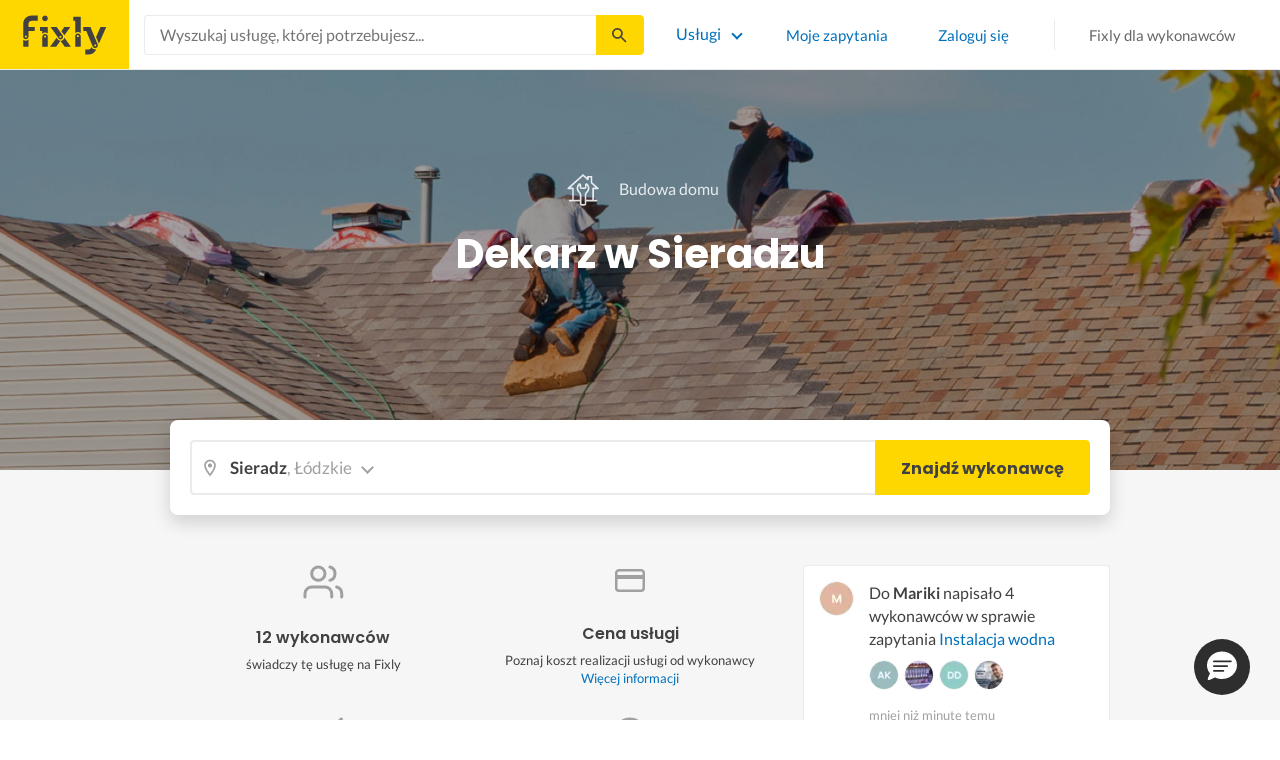

--- FILE ---
content_type: text/html; charset=utf-8
request_url: https://fixly.pl/kategoria/uslugi-dekarskie/sieradz
body_size: 70859
content:
<!doctype html>
<html lang="pl" data-reactroot=""><head><meta charSet="utf-8"/><meta http-equiv="X-UA-Compatible" content="IE=edge"/><meta name="viewport" content="width=device-width, initial-scale=1, shrink-to-fit=no"/><meta name="theme-color" content="#FFD700"/><meta name="apple-mobile-web-app-status-bar-style" content="#FFD700"/><meta name="p:domain_verify" content="f75c2304f44ec5f3eb50c47cbed8922c"/><meta http-equiv="Content-Language" content="pl"/><link rel="preconnect" href="https://gapl.hit.gemius.pl"/><link rel="preconnect" href="https://ls.hit.gemius.pl"/><link rel="preconnect" href="https://ninja.data.olxcdn.com"/><link rel="preconnect" href="https://tracking.olx-st.com"/><link rel="preconnect" href="https://www.googletagmanager.com"/><link rel="preconnect" href="https://www.google-analytics.com"/><link rel="preconnect" href="https://www.gstatic.com"/><link rel="preconnect" href="https://fonts.gstatic.com" crossorigin="anonymous"/><link rel="preconnect" href="https://fcm.googleapis.com"/><link rel="preconnect" href="https://pubads.g.doubleclick.net"/><link rel="preconnect" href="https://creativecdn.com"/><link rel="preconnect" href="https://cdn.fixly.pl" crossorigin="anonymous"/><link rel="manifest" href="/manifest.json" crossorigin="use-credentials"/><link rel="preload" as="script" href="/new-relic.js"/><script>
              (function () {
                    const params = new URLSearchParams(window.location.search);
                    const att = params.get('att');
                    if (!att) return;
                    const action = att === 'allowed' ? 'accept_all' : att === 'rejected' ? 'reject_all' : null;
                    if (!action) return;
                    function checkAndRunAction() {
                      if (typeof window.performBannerAction === 'function') {
                        window.performBannerAction(action);
                        return true;
                      }
                      return false;
                    }
                    if (checkAndRunAction()) return;
                    document.addEventListener('cookieyes_banner_load', () => {
                      checkAndRunAction();
                    });
                  })();
            </script><style>
        /* latin-ext */
        @font-face {
          font-family: 'Lato';
          font-style: normal;
          font-weight: 400;
          font-display: swap;
          src: url(https://fonts.gstatic.com/s/lato/v17/S6uyw4BMUTPHjxAwXiWtFCfQ7A.woff2) format('woff2');
          unicode-range: U+0100-024F, U+0259, U+1E00-1EFF, U+2020, U+20A0-20AB, U+20AD-20CF, U+2113, U+2C60-2C7F, U+A720-A7FF;
        }
        /* latin */
        @font-face {
          font-family: 'Lato';
          font-style: normal;
          font-weight: 400;
          font-display: swap;
          src: url(https://fonts.gstatic.com/s/lato/v17/S6uyw4BMUTPHjx4wXiWtFCc.woff2) format('woff2');
          unicode-range: U+0000-00FF, U+0131, U+0152-0153, U+02BB-02BC, U+02C6, U+02DA, U+02DC, U+2000-206F, U+2074, U+20AC, U+2122, U+2191, U+2193, U+2212, U+2215, U+FEFF, U+FFFD;
        }
        /* latin-ext */
        @font-face {
          font-family: 'Lato';
          font-style: normal;
          font-weight: 700;
          font-display: swap;
          src: url(https://fonts.gstatic.com/s/lato/v17/S6u9w4BMUTPHh6UVSwaPGQ3q5d0N7w.woff2) format('woff2');
          unicode-range: U+0100-024F, U+0259, U+1E00-1EFF, U+2020, U+20A0-20AB, U+20AD-20CF, U+2113, U+2C60-2C7F, U+A720-A7FF;
        }
        /* latin */
        @font-face {
          font-family: 'Lato';
          font-style: normal;
          font-weight: 700;
          font-display: swap;
          src: url(https://fonts.gstatic.com/s/lato/v17/S6u9w4BMUTPHh6UVSwiPGQ3q5d0.woff2) format('woff2');
          unicode-range: U+0000-00FF, U+0131, U+0152-0153, U+02BB-02BC, U+02C6, U+02DA, U+02DC, U+2000-206F, U+2074, U+20AC, U+2122, U+2191, U+2193, U+2212, U+2215, U+FEFF, U+FFFD;
        }
        /* devanagari */
        @font-face {
          font-family: 'Poppins';
          font-style: normal;
          font-weight: 400;
          font-display: swap;
          src: url(https://fonts.gstatic.com/s/poppins/v15/pxiEyp8kv8JHgFVrJJbecnFHGPezSQ.woff2) format('woff2');
          unicode-range: U+0900-097F, U+1CD0-1CF6, U+1CF8-1CF9, U+200C-200D, U+20A8, U+20B9, U+25CC, U+A830-A839, U+A8E0-A8FB;
        }
        /* latin-ext */
        @font-face {
          font-family: 'Poppins';
          font-style: normal;
          font-weight: 400;
          font-display: swap;
          src: url(https://fonts.gstatic.com/s/poppins/v15/pxiEyp8kv8JHgFVrJJnecnFHGPezSQ.woff2) format('woff2');
          unicode-range: U+0100-024F, U+0259, U+1E00-1EFF, U+2020, U+20A0-20AB, U+20AD-20CF, U+2113, U+2C60-2C7F, U+A720-A7FF;
        }
        /* latin */
        @font-face {
          font-family: 'Poppins';
          font-style: normal;
          font-weight: 400;
          font-display: swap;
          src: url(https://fonts.gstatic.com/s/poppins/v15/pxiEyp8kv8JHgFVrJJfecnFHGPc.woff2) format('woff2');
          unicode-range: U+0000-00FF, U+0131, U+0152-0153, U+02BB-02BC, U+02C6, U+02DA, U+02DC, U+2000-206F, U+2074, U+20AC, U+2122, U+2191, U+2193, U+2212, U+2215, U+FEFF, U+FFFD;
        }
        /* devanagari */
        @font-face {
          font-family: 'Poppins';
          font-style: normal;
          font-weight: 500;
          font-display: swap;
          src: url(https://fonts.gstatic.com/s/poppins/v15/pxiByp8kv8JHgFVrLGT9Z11lFd2JQEl8qw.woff2) format('woff2');
          unicode-range: U+0900-097F, U+1CD0-1CF6, U+1CF8-1CF9, U+200C-200D, U+20A8, U+20B9, U+25CC, U+A830-A839, U+A8E0-A8FB;
        }
        /* latin-ext */
        @font-face {
          font-family: 'Poppins';
          font-style: normal;
          font-weight: 500;
          font-display: swap;
          src: url(https://fonts.gstatic.com/s/poppins/v15/pxiByp8kv8JHgFVrLGT9Z1JlFd2JQEl8qw.woff2) format('woff2');
          unicode-range: U+0100-024F, U+0259, U+1E00-1EFF, U+2020, U+20A0-20AB, U+20AD-20CF, U+2113, U+2C60-2C7F, U+A720-A7FF;
        }
        /* latin */
        @font-face {
          font-family: 'Poppins';
          font-style: normal;
          font-weight: 500;
          font-display: swap;
          src: url(https://fonts.gstatic.com/s/poppins/v15/pxiByp8kv8JHgFVrLGT9Z1xlFd2JQEk.woff2) format('woff2');
          unicode-range: U+0000-00FF, U+0131, U+0152-0153, U+02BB-02BC, U+02C6, U+02DA, U+02DC, U+2000-206F, U+2074, U+20AC, U+2122, U+2191, U+2193, U+2212, U+2215, U+FEFF, U+FFFD;
        }
        /* devanagari */
        @font-face {
          font-family: 'Poppins';
          font-style: normal;
          font-weight: 600;
          font-display: swap;
          src: url(https://fonts.gstatic.com/s/poppins/v15/pxiByp8kv8JHgFVrLEj6Z11lFd2JQEl8qw.woff2) format('woff2');
          unicode-range: U+0900-097F, U+1CD0-1CF6, U+1CF8-1CF9, U+200C-200D, U+20A8, U+20B9, U+25CC, U+A830-A839, U+A8E0-A8FB;
        }
        /* latin-ext */
        @font-face {
          font-family: 'Poppins';
          font-style: normal;
          font-weight: 600;
          font-display: swap;
          src: url(https://fonts.gstatic.com/s/poppins/v15/pxiByp8kv8JHgFVrLEj6Z1JlFd2JQEl8qw.woff2) format('woff2');
          unicode-range: U+0100-024F, U+0259, U+1E00-1EFF, U+2020, U+20A0-20AB, U+20AD-20CF, U+2113, U+2C60-2C7F, U+A720-A7FF;
        }
        /* latin */
        @font-face {
          font-family: 'Poppins';
          font-style: normal;
          font-weight: 600;
          font-display: swap;
          src: url(https://fonts.gstatic.com/s/poppins/v15/pxiByp8kv8JHgFVrLEj6Z1xlFd2JQEk.woff2) format('woff2');
          unicode-range: U+0000-00FF, U+0131, U+0152-0153, U+02BB-02BC, U+02C6, U+02DA, U+02DC, U+2000-206F, U+2074, U+20AC, U+2122, U+2191, U+2193, U+2212, U+2215, U+FEFF, U+FFFD;
        }
        /* devanagari */
        @font-face {
          font-family: 'Poppins';
          font-style: normal;
          font-weight: 700;
          font-display: swap;
          src: url(https://fonts.gstatic.com/s/poppins/v15/pxiByp8kv8JHgFVrLCz7Z11lFd2JQEl8qw.woff2) format('woff2');
          unicode-range: U+0900-097F, U+1CD0-1CF6, U+1CF8-1CF9, U+200C-200D, U+20A8, U+20B9, U+25CC, U+A830-A839, U+A8E0-A8FB;
        }
        /* latin-ext */
        @font-face {
          font-family: 'Poppins';
          font-style: normal;
          font-weight: 700;
          font-display: swap;
          src: url(https://fonts.gstatic.com/s/poppins/v15/pxiByp8kv8JHgFVrLCz7Z1JlFd2JQEl8qw.woff2) format('woff2');
          unicode-range: U+0100-024F, U+0259, U+1E00-1EFF, U+2020, U+20A0-20AB, U+20AD-20CF, U+2113, U+2C60-2C7F, U+A720-A7FF;
        }
        /* latin */
        @font-face {
          font-family: 'Poppins';
          font-style: normal;
          font-weight: 700;
          font-display: swap;
          src: url(https://fonts.gstatic.com/s/poppins/v15/pxiByp8kv8JHgFVrLCz7Z1xlFd2JQEk.woff2) format('woff2');
          unicode-range: U+0000-00FF, U+0131, U+0152-0153, U+02BB-02BC, U+02C6, U+02DA, U+02DC, U+2000-206F, U+2074, U+20AC, U+2122, U+2191, U+2193, U+2212, U+2215, U+FEFF, U+FFFD;
        }

      </style><link data-chunk="ActivityFeed" rel="preload" as="style" href="https://cdn.fixly.pl/static/css/ActivityFeed.67e13c12.chunk.css"/><link data-chunk="WizardLocationSticky" rel="preload" as="style" href="https://cdn.fixly.pl/static/css/WizardLocationSticky.82d19c17.chunk.css"/><link data-chunk="L4CategoryCity" rel="preload" as="style" href="https://cdn.fixly.pl/static/css/L4CategoryCity.5645e3ea.chunk.css"/><link data-chunk="TopCategories" rel="preload" as="style" href="https://cdn.fixly.pl/static/css/TopCategories.66a92324.chunk.css"/><link data-chunk="ServiceSearchHeader" rel="preload" as="style" href="https://cdn.fixly.pl/static/css/ServiceSearchHeader.87ec995d.chunk.css"/><link data-chunk="main" rel="preload" as="style" href="https://cdn.fixly.pl/static/css/main.f21166a2.chunk.css"/><link data-chunk="main" rel="preload" as="script" href="https://cdn.fixly.pl/static/js/runtime-main.857127ed.js"/><link data-chunk="main" rel="preload" as="script" href="https://cdn.fixly.pl/static/js/73.f9848a54.chunk.js"/><link data-chunk="main" rel="preload" as="script" href="https://cdn.fixly.pl/static/js/main.618c1ed6.chunk.js"/><link data-chunk="ServiceSearchHeader" rel="preload" as="script" href="https://cdn.fixly.pl/static/js/9.015e97dd.chunk.js"/><link data-chunk="ServiceSearchHeader" rel="preload" as="script" href="https://cdn.fixly.pl/static/js/ServiceSearchHeader.41cec825.chunk.js"/><link data-chunk="TopCategories" rel="preload" as="script" href="https://cdn.fixly.pl/static/js/3.8b1766e0.chunk.js"/><link data-chunk="TopCategories" rel="preload" as="script" href="https://cdn.fixly.pl/static/js/TopCategories.526c2498.chunk.js"/><link data-chunk="L4CategoryCity" rel="preload" as="script" href="https://cdn.fixly.pl/static/js/1.156404aa.chunk.js"/><link data-chunk="L4CategoryCity" rel="preload" as="script" href="https://cdn.fixly.pl/static/js/2.835602df.chunk.js"/><link data-chunk="L4CategoryCity" rel="preload" as="script" href="https://cdn.fixly.pl/static/js/7.41c03824.chunk.js"/><link data-chunk="L4CategoryCity" rel="preload" as="script" href="https://cdn.fixly.pl/static/js/L4CategoryCity.2dcbc11c.chunk.js"/><link data-chunk="WizardLocationSticky" rel="preload" as="script" href="https://cdn.fixly.pl/static/js/0.25f35a54.chunk.js"/><link data-chunk="WizardLocationSticky" rel="preload" as="script" href="https://cdn.fixly.pl/static/js/WizardLocationSticky.9f5b82f8.chunk.js"/><link data-chunk="ActivityFeed" rel="preload" as="script" href="https://cdn.fixly.pl/static/js/4.597e1af1.chunk.js"/><link data-chunk="ActivityFeed" rel="preload" as="script" href="https://cdn.fixly.pl/static/js/76.25bdd020.chunk.js"/><link data-chunk="ActivityFeed" rel="preload" as="script" href="https://cdn.fixly.pl/static/js/ActivityFeed.488737f4.chunk.js"/><link data-chunk="main" rel="stylesheet" href="https://cdn.fixly.pl/static/css/main.f21166a2.chunk.css"/><link data-chunk="ServiceSearchHeader" rel="stylesheet" href="https://cdn.fixly.pl/static/css/ServiceSearchHeader.87ec995d.chunk.css"/><link data-chunk="TopCategories" rel="stylesheet" href="https://cdn.fixly.pl/static/css/TopCategories.66a92324.chunk.css"/><link data-chunk="L4CategoryCity" rel="stylesheet" href="https://cdn.fixly.pl/static/css/L4CategoryCity.5645e3ea.chunk.css"/><link data-chunk="WizardLocationSticky" rel="stylesheet" href="https://cdn.fixly.pl/static/css/WizardLocationSticky.82d19c17.chunk.css"/><link data-chunk="ActivityFeed" rel="stylesheet" href="https://cdn.fixly.pl/static/css/ActivityFeed.67e13c12.chunk.css"/></head><body class="eupopup"><div id="root"><header class="header" id="siteHeader"><div class="header__wrapper header__wrapper_mobileNotFixed"><div class="header__leftSide"><a href="/" class="header__logo"><img src="https://cdn.fixly.pl/static/media/fixly_logo.ecdfa02a.svg" alt="Fixly.pl logo" class="header__logoImg" width="53" height="24"/></a></div><div class="header__search"><div class="serviceSearchHeader"><div class="serviceSearch"><form class="serviceSearch__form"><div class="serviceSearch__inputWrap"><div role="combobox" aria-haspopup="listbox" aria-owns="react-autowhatever-1" aria-expanded="false" class="react-autosuggest__container"><input type="text" value="" autoComplete="off" aria-autocomplete="list" aria-controls="react-autowhatever-1" class="serviceSuggest__input serviceSuggest__input_inHeader" placeholder="Wyszukaj usługę, której potrzebujesz..." aria-label="Wyszukaj usługę, której potrzebujesz..." data-testid="serviceSuggestInput"/><div id="react-autowhatever-1" role="listbox" class="react-autosuggest__suggestions-container"></div></div></div><button type="submit" class="serviceSearch__submit serviceSearch__submit_inHeader" aria-label="Szukaj..." data-testid="serviceSuggestSubmit"></button></form></div><button type="button" class="serviceSearchHeader__close" aria-label="Zamknij"></button></div></div><div class="header__rightSide"><nav class="navigation"><ul class="navigation__list"><li class="navigation__item"><div class="dropdownMenu"><button type="button" class="dropdownMenu__button" aria-expanded="false" aria-haspopup="true" aria-label="Lista wszystkich usług" data-testid="dropdownMenuServicesButton">Usługi</button><div class="dropdownMenu__dropdownWrapper"><div class="dropdownMenu__dropdown" aria-hidden="true"><div class="dropdownMenu__container"><ul class="topCategories"><li class="topCategories__category"><a class="topCategories__categoryLink" href="/kategorie/budowa-domu"><span class="topCategories__categoryIcon"><svg xmlns="http://www.w3.org/2000/svg" height="42" width="42" viewBox="0 0 42 42"><path d="M30.3 13.4V7.7a.8.8 0 00-.8-.8h-3.6a.8.8 0 00-.8.8v1l-3.5-3.2a.8.8 0 00-1.1 0L5.7 18.8a.8.8 0 00.6 1.4h3.9v10.6H7.6a.8.8 0 000 1.6h10.1v2.3a2 2 0 002.1 2h2.5a2 2 0 002-2v-2.3h10.2a.8.8 0 100-1.6h-2.6V20.2h4a.8.8 0 00.5-1.4l-6.1-5.4zm-7.6 21.3a.4.4 0 01-.4.4h-2.5a.4.4 0 01-.4-.4V26a4.6 4.4 0 00-1.6-3.3 4.9 4.7 0 01-.2-6.7v2a2 2 0 002 2h3a2 2 0 002-2v-2a4.9 4.7 0 01-.4 6.7 4.5 4.3 0 00-1.5 3.2zm8.4-16a.8.8 0 00-.8.7v11.4h-6v-4.9c0-.8.4-1.5 1-2a6.5 6.3 0 00.3-9.2 1.6 1.5 0 00-1.7-.3 1.6 1.5 0 00-1 1.4V18a.3.3 0 01-.4.4h-3a.3.3 0 01-.3-.4v-2.2a1.6 1.5 0 00-1-1.4 1.6 1.5 0 00-1.7.3 6.5 6.3 0 00.2 9.2 3 2.8 0 011 2v4.9h-5.9V19.4a.8.8 0 00-.8-.8H8.4L21.1 7.2l4.2 3.9a.8.8 0 001.4-.6v-2h2v5.2a.8.8 0 00.2.6l4.8 4.3h-2.6z" fill="currentColor"></path></svg></span><span class="topCategories__categoryName"><span>Budowa domu</span></span></a></li><li class="topCategories__category"><a class="topCategories__categoryLink" href="/kategorie/elektryk"><span class="topCategories__categoryIcon"><svg width="42" height="42" viewBox="0 0 42 42" xmlns="http://www.w3.org/2000/svg"><path d="M22.5 17.5h7.4a1 1 0 011 1.6l-10 16.4a1 1 0 01-1 .5h-.2a1 1 0 01-.8-1.1l.8-10.5H12a1 1 0 01-1-1.6L21.3 6.5a1 1 0 012 .6l-.7 10.4zm-1 6.3l-.9 9.5 8.3-14h-7a1 1 0 01-.7-.4 1 1 0 01-.3-.8l.3-8.8-8 13.3h7.2c.3 0 .6.2.8.4.2.2.3.5.2.8z" fill="currentColor"></path></svg></span><span class="topCategories__categoryName"><span>Elektryk</span></span></a></li><li class="topCategories__category"><a class="topCategories__categoryLink" href="/kategorie/hydraulik"><span class="topCategories__categoryIcon"><svg width="42" height="42" viewBox="0 0 42 42" xmlns="http://www.w3.org/2000/svg"><path d="M31.8 26.4a.6.6 0 00-.7.4 6.2 6.2 0 01-.3.7c0 .2-.3.6-.6 1a5.3 5.3 0 01-.9.8l-.9.4a.6.6 0 00.4 1l1.2-.5a6.4 6.4 0 001-1 5.5 5.5 0 001.2-2.1.6.6 0 00-.4-.7zM9.2 13.9a2.6 2.6 0 115.2 0 2.6 2.6 0 01-5.2 0zm1.5 0a1.1 1.1 0 002.2 0 1.1 1.1 0 00-2.2 0zM15 10a2 2 0 114.1 0 2 2 0 01-4 0zm1.5 0a.6.6 0 101.1 0 .6.6 0 00-1 0z" fill="currentColor"></path><path d="M32.2 17.7h3c1.2 0 2.2.9 2.2 2s0 2-.2 2l-.9.4c-.4.2-.7 1.4-.7 2.6 0 1.2-.4 3.2-1 4.3a10 10 0 01-2.7 3.3l-.5.4a8 8 0 01-4 1.3H14a8 8 0 01-4-1.3l-.5-.4A10 10 0 016.8 29c-.5-1.1-1-3-1.1-4.3-.1-1.2-.5-2.4-.8-2.6l-.7-.4c-.1 0-.2-.9-.2-2s1-2 2.2-2h9a2.6 2.6 0 015.1 0h7.5v-1.9h-1.9a.7.7 0 01-.7-.7c0-.5.3-.8.7-.8h1.9V14c0-.4.3-.7.7-.7h3c.4 0 .7.3.7.7v.4h1.9c.4 0 .7.3.7.8a.7.7 0 01-.7.7h-1.9v1.9zm-1.5-3h-1.4v3h1.4v-3zm-13 1.8c.7 0 1.2.5 1.2 1.2h-2.3c0-.7.5-1.2 1.1-1.2zm18 4.3l.2-.1v-1c0-.3-.3-.6-.7-.6h-29c-.4 0-.7.3-.7.6v1l.3.2a.2.2 0 01.1 0h6a.5.5 0 010 1H6.5c.4.8.6 2 .7 2.7a8.7 8.7 0 003.2 6.6l.5.3c.7.5 2.2 1 3.1 1h13.4c1 0 2.4-.5 3.2-1l.4-.4c.8-.5 1.9-1.8 2.3-2.7.4-1 .8-2.7.8-3.7 0-.7.1-3.2 1.5-4z" fill="currentColor"></path></svg></span><span class="topCategories__categoryName"><span>Hydraulik</span></span></a></li><li class="topCategories__category"><a class="topCategories__categoryLink" href="/kategorie/malarz"><span class="topCategories__categoryIcon"><svg xmlns="http://www.w3.org/2000/svg" width="42" height="42" viewBox="0 0 11.11 11.11"><path d="M5.93 1.5a.66.66 0 00-.47.19l-.25.25-.05-.05a.74.74 0 00-1.05 0l-.45.45a.83.83 0 00-.24.6c0 .21.08.42.24.58l1.55 1.55a.43.43 0 010 .6l-.23.23-.29-.3a.45.45 0 00-.63 0 .44.44 0 00-.03.59L2.71 7.5a.44.44 0 00-.58.03.45.45 0 000 .63l.87.86a.44.44 0 00.63 0c.16-.16.16-.4.02-.58l1.33-1.32c.07.06.16.1.26.1a.45.45 0 00.32-.76l-.3-.29.23-.22a.83.83 0 000-1.18L3.95 3.23a.42.42 0 01-.13-.3c0-.11.05-.22.13-.3l.45-.45a.34.34 0 01.48 0l.05.04-.25.25a.67.67 0 000 .94L7.75 6.5a.66.66 0 00.94 0l.78-.79a.67.67 0 000-.94L6.4 1.7a.66.66 0 00-.47-.2zm0 .4c.07 0 .14.03.18.08L9.2 5.05a.26.26 0 010 .37l-.79.78a.27.27 0 01-.37 0L4.96 3.13a.26.26 0 010-.37l.4-.4.39-.38a.26.26 0 01.18-.08zm1.25 1.43a.17.17 0 00-.12.28l.3.3a.17.17 0 00.23 0 .17.17 0 000-.24l-.29-.3a.17.17 0 00-.12-.04zm.68.67a.17.17 0 00-.13.29L8.8 5.35a.17.17 0 00.25 0 .17.17 0 000-.24L7.97 4.05A.17.17 0 007.84 4zM4.36 5.88l.03.01.87.87a.04.04 0 01-.06.06l-.1-.1V6.7l-.28-.27a.2.2 0 00-.28 0 .2.2 0 000 .28l.13.13-1.33 1.33c-.07-.03-.15-.03-.2.02a.2.2 0 000 .29l.09.1.1.1a.04.04 0 010 .05.04.04 0 01-.06 0l-.86-.86a.04.04 0 010-.06.04.04 0 01.05 0l.14.13v.01l.25.24a.2.2 0 00.28 0 .2.2 0 000-.28l-.13-.14 1.33-1.33c.06.02.14.02.19-.03a.2.2 0 000-.29l-.08-.07-.1-.11a.04.04 0 010-.06.04.04 0 01.02-.01z" fill="currentColor"></path></svg></span><span class="topCategories__categoryName"><span>Malarz</span></span></a></li><li class="topCategories__category"><a class="topCategories__categoryLink" href="/kategorie/meble-i-zabudowa"><span class="topCategories__categoryIcon"><svg width="42" height="42" viewBox="0 0 42 42" xmlns="http://www.w3.org/2000/svg"><path d="M18.4 6a.7.7 0 00-.7.5l-2 5.2a.7.7 0 00.1.7l.6.3h2.7a3.2 3.2 0 00-1.4 2.6c0 .6.2 1.2.5 1.6H7.5c-.4 0-.5.4-.5.8v17.6c0 .4.1.7.5.7h2.4c.4 0 .9-.3.9-.7v-1.7h20v1.7c0 .4 0 .7.5.7h2.3c.4 0 1-.3 1-.7V17.7c0-.4-.6-.8-1-.8h-10a3.2 3.2 0 00-.7-4.2h2.3c.4 0 .7-.4.7-.8a.7.7 0 00-.1-.3l-2-5.1a.7.7 0 00-.6-.5h-4.8zm.5 1.4h3.8l1.4 3.8h-6.7L19 7.4zm2 6a1.8 1.8 0 01.6 3.5h-1.1a1.8 1.8 0 01-1.2-1.6c0-1 .8-1.8 1.8-1.8zm-12.5 5h11.8a3.2 3.2 0 001.5 0h11.4v6.2H8.4v-6.2zm1.2 2.8a.7.7 0 000 1.5h2a.7.7 0 000-1.5h-2zm19.5 0a.7.7 0 000 1.5h2a.7.7 0 000-1.5h-2zM8.4 26h24.7v6.2H8.4V26zm1.2 2.4a.7.7 0 000 1.4h2a.7.7 0 000-1.4h-2zm19.5 0a.7.7 0 000 1.4h2a.7.7 0 000-1.4h-2zM8.4 33.6h1v1h-1v-1zm23.8 0h1v1h-1v-1z" fill="currentColor"></path></svg></span><span class="topCategories__categoryName"><span>Meble i zabudowa</span></span></a></li><li class="topCategories__category"><a class="topCategories__categoryLink" href="/kategorie/motoryzacja"><span class="topCategories__categoryIcon"><svg xmlns="http://www.w3.org/2000/svg" width="42" height="42" viewBox="0 0 42 42"><path fill="currentColor" d="M12.2 18h-1.7c-1.2 0-2.3.5-3.1 1.3s-1.3 1.9-1.3 3.1v.6c0 1.1.4 2.1 1.2 2.8.8.8 1.8 1.2 2.8 1.2h.4v.1c.2.8.7 1.5 1.3 2 .6.5 1.5.8 2.3.8s1.6-.3 2.3-.8c.7-.5 1.1-1.2 1.3-2V27h7.5v.1c.2.8.7 1.5 1.3 2 .7.5 1.5.8 2.3.8.8 0 1.6-.3 2.3-.8.7-.5 1.1-1.2 1.3-2V27H34a2.732 2.732 0 002.7-2.7V22c0-1-.4-2-1.1-2.8-.7-.8-1.7-1.2-2.7-1.2h-.1l-2.7-4.7c-.2-.4-.5-.7-.8-.9-.4-.2-.8-.3-1.2-.3h-9.4c-.3 0-.6.1-.9.2-.3.1-.6.3-.8.6L12.2 18zm3.3 9.5c-.4.4-.8.6-1.3.6-.4 0-.7-.1-1-.3-.3-.2-.6-.5-.7-.8-.1-.3-.2-.7-.1-1.1.1-.4.3-.7.5-1 .3-.3.6-.4 1-.5.4-.1.7 0 1.1.1.3.1.6.4.8.7.2.3.3.7.3 1-.1.5-.2.9-.6 1.3zm14.8 0c-.3.3-.8.5-1.3.5-.4 0-.7-.1-1-.3-.3-.2-.5-.5-.7-.8-.1-.3-.2-.7-.1-1.1.1-.4.3-.7.5-1 .3-.3.6-.4 1-.5.4-.1.7 0 1.1.1.3.1.6.4.8.7s.3.7.3 1c0 .6-.2 1-.6 1.4zm3.9-7c.4.4.6 1 .6 1.6v2.3c0 .2-.1.4-.2.6-.2.2-.4.2-.6.2h-1.5v-.1c-.2-.8-.7-1.4-1.3-1.9-.6-.5-1.4-.7-2.2-.7-.8 0-1.6.3-2.2.7-.6.5-1.1 1.1-1.3 1.9v.1h-7.7v-.1c-.2-.8-.7-1.4-1.3-1.9-.6-.5-1.4-.7-2.2-.7-.8 0-1.6.2-2.2.7-.6.5-1.1 1.1-1.3 1.9v.1h-.5c-.6 0-1.1-.2-1.6-.6-.4-.4-.6-1-.6-1.6v-.6c0-.7.3-1.3.7-1.8.5-.5 1.1-.7 1.8-.7h22.2c.4-.1 1 .2 1.4.6zm-10.5-6.6h4.4c.1 0 .2 0 .3.1.1 0 .1.1.2.2l2.2 3.8h-7v-4.1zm-5.4.2s.1-.1.2-.1H21.9v4h-7.2l3.6-3.9z"></path></svg></span><span class="topCategories__categoryName"><span>Motoryzacja</span></span></a></li><li class="topCategories__category"><a class="topCategories__categoryLink" href="/kategorie/ogrod"><span class="topCategories__categoryIcon"><svg xmlns="http://www.w3.org/2000/svg" width="42" height="42" viewBox="0 0 11.1 11.1"><path d="M6 2.5c-1.4 0-2.4.3-3.2 1a3 3 0 00-.9 1.3 2.9 2.9 0 00-.1 1v.5a.2.2 0 00.2.1.2.2 0 00.2 0 .2.2 0 00.1-.2c.1-.5.3-.9.5-1.1.3-.3.6-.4 1-.3.3 0 .5.1.7.3l.5.8c.2.5.5.8.8 1 .5.3 1.1.5 2 .5h.5l-.1 1a.2.2 0 00.2.3.2.2 0 00.3-.2 4.4 4.4 0 000-1.5c-.2-1.2-.9-2.2-2.2-3a.3.3 0 00-.2 0 .2.2 0 00-.1 0 .3.3 0 000 .2.2.2 0 000 .2c1.1.7 1.8 1.5 2 2.4a6 6 0 01-.5.1c-.7 0-1.2-.1-1.6-.4-.2-.1-.5-.4-.7-.8l-.6-1a1.8 1.8 0 00-.9-.4c-.7 0-1.2.2-1.5.6.1-.4.4-.7.7-1 .7-.6 1.6-1 2.9-1 1 0 1.7.3 2.2 1 .5.5.8 1.1.8 1.9l-.2.6a.2.2 0 000 .2.2.2 0 00.4 0l.2-.8c0-.9-.3-1.7-.8-2.3-.7-.7-1.5-1-2.6-1z" fill="currentColor"></path></svg></span><span class="topCategories__categoryName"><span>Ogród</span></span></a></li><li class="topCategories__category"><a class="topCategories__categoryLink" href="/kategorie/organizacja-imprez"><span class="topCategories__categoryIcon"><svg xmlns="http://www.w3.org/2000/svg" width="42" height="42" viewBox="0 0 42 42"><path d="M15.6 14.94a.67.67 0 00.17.71l2.09 2-.5 2.87a.71.71 0 00.28.68.68.68 0 00.41.14.8.8 0 00.33-.08L21 19.93l2.58 1.36a.69.69 0 00.73-.06.71.71 0 00.28-.68l-.49-2.87 2.08-2a.67.67 0 00.17-.71.68.68 0 00-.56-.48l-2.88-.41-1.28-2.61a.7.7 0 00-.63-.39.67.67 0 00-.62.39L19 14l-2.88.42a.69.69 0 00-.52.52zm7 2.62l.31 1.83-1.65-.86a.68.68 0 00-.64 0l-1.62.86.31-1.83a.68.68 0 00-.2-.62l-1.33-1.3 1.84-.27a.7.7 0 00.53-.38l.85-1.67.77 1.68a.7.7 0 00.53.38l1.84.27-1.33 1.3a.68.68 0 00-.2.61zM6.51 15.5l1 1.78a.7.7 0 001.25 0l.84-1.84 2-.36a.69.69 0 00.54-.5.7.7 0 00-.2-.71l-1.49-1.36.27-2a.7.7 0 00-1-.7l-1.76 1L6 9.89a.72.72 0 00-.73.08.68.68 0 00-.25.69l.41 2-1.36 1.44a.69.69 0 00-.15.72.71.71 0 00.58.46zm.4-2.78l-.2-1 .88.43a.74.74 0 00.65 0l.84-.48-.13 1a.72.72 0 00.23.61l.72.65-1 .18a.71.71 0 00-.52.4l-.4.89-.46-.86a.71.71 0 00-.52-.39l-1-.1.68-.71a.7.7 0 00.23-.62zM37.9 21.28l-1.5-1.36.27-2a.68.68 0 00-.3-.67.69.69 0 00-.73 0l-1.76 1-1.82-.88a.71.71 0 00-.73.08.7.7 0 00-.26.69l.41 2-1.39 1.46a.7.7 0 00-.16.73.71.71 0 00.58.45l2 .22 1 1.78a.7.7 0 001.25 0l.83-1.84 2-.36a.69.69 0 00.55-.5.72.72 0 00-.24-.8zm-5-1.11l-.19-1 .88.43a.66.66 0 00.64 0l.85-.48-.13 1a.7.7 0 00.22.61l.72.65-.95.18a.69.69 0 00-.52.4l-.4.89-.44-.85a.73.73 0 00-.58-.4l-1-.1.67-.71a.67.67 0 00.25-.62zM25.85 12.44a2.2 2.2 0 10-2.19-2.2 2.21 2.21 0 002.19 2.2zm-.8-2.2a.8.8 0 01.8-.8.8.8 0 110 1.6.8.8 0 01-.8-.8zM9.19 29.18a2.2 2.2 0 102.19 2.2 2.21 2.21 0 00-2.19-2.2zm.8 2.2a.81.81 0 11-.8-.8.8.8 0 01.81.8zM32.83 26.83A2.2 2.2 0 1035 29a2.2 2.2 0 00-2.17-2.17zm.8 2.2a.81.81 0 11-.8-.8.8.8 0 01.8.77zM8.06 23.33a1.65 1.65 0 011.64-1.64.7.7 0 100-1.39 1.65 1.65 0 01-1.64-1.63.7.7 0 00-1.39 0A1.66 1.66 0 015 20.3a.69.69 0 00-.27 1.33H5a1.65 1.65 0 011.64 1.64.7.7 0 101.39 0zM7.77 21a3.18 3.18 0 00-.41.41A2.59 2.59 0 007 21a3 3 0 00.4-.4 3.11 3.11 0 00.37.4zM12.64 9.53h.28a1.64 1.64 0 011.64 1.64.7.7 0 001.39 0 1.64 1.64 0 011.64-1.64.7.7 0 100-1.4A1.65 1.65 0 0116 6.57a.7.7 0 00-1.39 0 1.65 1.65 0 01-1.71 1.62.71.71 0 00-.7.7.69.69 0 00.44.64zm2.21-.64a3 3 0 00.4-.4 3.87 3.87 0 00.41.4 3.87 3.87 0 00-.41.4 3 3 0 00-.4-.4zM30.09 11.85a.17.17 0 00.1 0 .23.23 0 00.13 0h.06a1.64 1.64 0 011.62 1.7.7.7 0 101.39 0 1.64 1.64 0 011.64-1.63.7.7 0 100-1.4 1.64 1.64 0 01-1.62-1.62.7.7 0 10-1.41 0 1.65 1.65 0 01-1.66 1.62.69.69 0 00-.27 1.33zm2.22-.63a3.09 3.09 0 00.4-.41 3.18 3.18 0 00.41.41 2.59 2.59 0 00-.41.4 2.52 2.52 0 00-.4-.4zM21 22.3a.7.7 0 00-.7.7v12a.7.7 0 001.4 0V23a.7.7 0 00-.7-.7z" fill="currentColor"></path><path d="M31.52 16.57a.67.67 0 00.23-.48.7.7 0 00-1.17-.55 23.39 23.39 0 00-7.71 17.34c0 .72 0 1.46.1 2.21a.7.7 0 00.7.63h.06a.69.69 0 00.63-.76c-.06-.69-.09-1.39-.09-2.08a22 22 0 017.25-16.31zM32.6 25.17a.69.69 0 00.27-.46.67.67 0 00-.13-.51.71.71 0 00-.47-.27.7.7 0 00-.51.12 16.1 16.1 0 00-6.08 9.39c-.11.5-.2 1-.26 1.5a.7.7 0 00.61.77h.09a.71.71 0 00.69-.61c.06-.47.14-.93.24-1.37a14.63 14.63 0 015.55-8.56zM10.12 24.05a.72.72 0 00-1 .15.69.69 0 00.14 1 14.63 14.63 0 015.55 8.57c.1.46.18.92.24 1.37a.7.7 0 00.69.61h.09a.68.68 0 00.47-.26.72.72 0 00.14-.51q-.11-.78-.27-1.5a16 16 0 00-6.05-9.43zM11.28 15.54a.7.7 0 00-1 .05.68.68 0 00-.18.5.67.67 0 00.23.48 22 22 0 017.27 16.31 20.41 20.41 0 01-.1 2.12.74.74 0 00.16.51.71.71 0 00.47.25h.07a.69.69 0 00.69-.63c.07-.73.1-1.48.1-2.21a23.39 23.39 0 00-7.71-17.38z" fill="currentColor"></path></svg></span><span class="topCategories__categoryName"><span>Organizacja imprez</span></span></a></li><li class="topCategories__category"><a class="topCategories__categoryLink" href="/kategorie/projektowanie"><span class="topCategories__categoryIcon"><svg width="42" height="42" viewBox="0 0 42 42" xmlns="http://www.w3.org/2000/svg"><path d="M34.5 7.031a1.675 1.675 0 00-1.781.375L7.875 32.296a1.675 1.675 0 00-.375 1.782A1.63 1.63 0 009 35.11h24.844c.89 0 1.64-.75 1.64-1.64V8.579c.047-.704-.375-1.266-.984-1.548zm-.61 26.672H9.048c-.14 0-.188-.094-.234-.14-.047-.047-.047-.141.046-.235l24.844-24.89c.047-.047.094-.094.14-.094h.094c.047 0 .141.094.141.234v3.985h-2.203a.72.72 0 00-.703.703.72.72 0 00.703.703h2.25v3.047h-.984a.721.721 0 00-.703.703.72.72 0 00.703.703h.984v3.047h-2.203a.72.72 0 00-.703.703.72.72 0 00.703.703h2.203v3.047h-.984a.72.72 0 00-.703.703.72.72 0 00.703.703h.984v3.047h-2.203a.72.72 0 00-.703.703.72.72 0 00.703.703h2.203v1.688c0 .093-.094.234-.234.234z" fill="currentColor"></path><path d="M29.719 29.25V18.281L18.797 29.25h10.922zm-1.407-1.406h-6.14l6.14-6.14v6.14z" fill="currentColor"></path></svg></span><span class="topCategories__categoryName"><span>Projektowanie</span></span></a></li><li class="topCategories__category"><a class="topCategories__categoryLink" href="/kategorie/remont"><span class="topCategories__categoryIcon"><svg width="42" height="42" viewBox="0 0 42 42" xmlns="http://www.w3.org/2000/svg"><path d="M10.73 9.19a2 2 0 00-2.06.48 2 2 0 00-.48 2.06l5.27 15.84a2.32 2.32 0 001.67 1.53 2.32 2.32 0 002.2-.62l3.7-3.7 1.84 1.85c-.09.8.17 1.64.8 2.26l3.95 3.96a2.77 2.77 0 003.91 0l.32-.32a2.77 2.77 0 000-3.9l-3.96-3.97a2.76 2.76 0 00-2.26-.79l-1.85-1.84 3.7-3.7a2.32 2.32 0 00.62-2.2 2.31 2.31 0 00-1.53-1.67L10.73 9.2zm20.1 20.46a1.32 1.32 0 010 1.86l-.32.32a1.32 1.32 0 01-1.86 0l-3.96-3.96a1.32 1.32 0 010-1.87l.31-.31a1.32 1.32 0 011.87 0l3.96 3.96zm-6.85-4.99l-.32.32a2.86 2.86 0 00-.18.2l-3.85-3.85a.28.28 0 010-.39l.31-.31a.28.28 0 01.4 0l3.84 3.85a3.2 3.2 0 00-.2.18zm2.72-8.19a.87.87 0 01-.24.83l-3.7 3.7-1.4-1.4a1.72 1.72 0 00-2.44 0l-.32.32a1.72 1.72 0 000 2.44l1.4 1.4-3.7 3.7a.87.87 0 01-.83.24.87.87 0 01-.64-.59L9.56 11.27a.54.54 0 01.14-.57.55.55 0 01.57-.14l15.84 5.27c.3.1.51.33.59.64z" fill="currentColor"></path><path d="M19.35 14.35a.72.72 0 10-.46 1.37l1.8.6a.72.72 0 00.46-1.37l-1.8-.6zm-2.23-.74l-4.49-1.5a.72.72 0 00-.45 1.37l4.49 1.5a.72.72 0 00.45-1.38z" fill="currentColor"></path></svg></span><span class="topCategories__categoryName"><span>Remont</span></span></a></li><li class="topCategories__category"><a class="topCategories__categoryLink" href="/kategorie/sprzatanie"><span class="topCategories__categoryIcon"><svg xmlns="http://www.w3.org/2000/svg" width="42" height="42" viewBox="0 0 11.11 11.11"><path d="M7.95 2.99h-.3a.17.17 0 000 .35h.3a.44.44 0 00.45-.44v-.74a.44.44 0 00-.45-.45h-.3a.17.17 0 000 .35h.3c.06 0 .1.05.1.1v.73a.1.1 0 01-.1.1z" fill="currentColor"></path><path d="M4.84 3.85a.17.17 0 00-.17.18v.87a.21.21 0 01-.21.21.17.17 0 00-.18.18v3.65c0 .3.24.54.53.54h3.33a.5.5 0 00.5-.5V6.81a.17.17 0 000-.06 1.85 1.85 0 00-1.67-1.64V4.03a.17.17 0 00-.18-.17h-.3v-.52h.45c.02.25.09.5.2.72l.02.05a.17.17 0 10.31-.16l-.02-.04a1.7 1.7 0 01-.17-.75V1.9a.17.17 0 00-.18-.17H5.12a.17.17 0 00-.12.04l-.7.59a.17.17 0 00-.07.13v.68c0 .1.08.18.18.18h.64v.52zm1.78.7h-.93a.17.17 0 000 .34h.93v.4c0 .1.08.17.17.17.72 0 1.32.51 1.47 1.19H5.34a.17.17 0 000 .35H8.3v.81H5.32a.17.17 0 000 .35H8.3v.81c0 .09-.06.16-.15.16H4.8a.19.19 0 01-.18-.19v-3.5a.56.56 0 00.39-.54v-.7h1.6zM4.58 2.55l.6-.5h1.75V3H4.58zm.82.78h.75v.52H5.4zM10.02 2.38a.17.17 0 000-.35H9.1a.17.17 0 000 .35zm-1.12.38a.17.17 0 00.07.24l.83.47a.17.17 0 10.17-.3l-.83-.48a.17.17 0 00-.24.07z" fill="currentColor"></path></svg></span><span class="topCategories__categoryName"><span>Sprzątanie</span></span></a></li><li class="topCategories__category"><a class="topCategories__categoryLink" href="/kategorie/szkolenia-i-jezyki-obce"><span class="topCategories__categoryIcon"><svg xmlns="http://www.w3.org/2000/svg" width="42" height="42" viewBox="0 0 42 42"><path fill="currentColor" d="M39.09 15.19L21 8.92a.89.89 0 00-.56 0l-18 6.27a.83.83 0 00-.56.78.85.85 0 00.54.81l7.22 2.78v7.2c0 .5.46.78.82.95a16.07 16.07 0 002.36.76v3.81a.85.85 0 001.48.56l1.38-1.53 1.39 1.53a.84.84 0 00.63.28.79.79 0 00.3 0 .84.84 0 00.54-.79v-2.89c.76 0 1.43.08 2 .08a31.91 31.91 0 007.33-.9c3.44-.84 3.6-1.16 3.6-1.74v-7.19l7.62-2.91a.85.85 0 00.54-.81.83.83 0 00-.54-.78zM16.85 30.07l-.54-.6a.84.84 0 00-.63-.27.87.87 0 00-.63.27l-.54.6v-8.63l2.32.9zm-4-9.28v5.92c-.71-.21-1.21-.38-1.49-.49v-6zM36.34 16l-15.65 6-15.51-6 15.51-5.41zm-16 7.68a.88.88 0 00.6 0l8.81-3.37v6a30.24 30.24 0 01-9.23 1.52c-.61 0-1.27 0-2-.09V23z"></path></svg></span><span class="topCategories__categoryName"><span>Szkolenia i języki obce</span></span></a></li><li class="topCategories__category"><a class="topCategories__categoryLink" href="/kategorie/transport"><span class="topCategories__categoryIcon"><svg xmlns="http://www.w3.org/2000/svg" width="42" height="42" viewBox="0 0 42 42"><path d="M26.35 17.33a.83.83 0 00-.58.24.86.86 0 00-.24.58.82.82 0 00.82.82h8a.82.82 0 00.57-.24.8.8 0 00.24-.58.83.83 0 00-.23-.58.86.86 0 00-.58-.24z" fill="currentColor"></path><path d="M36.51 20.55h-8a.78.78 0 00-.58.24.82.82 0 00.58 1.39h3.12v3.19a.54.54 0 01-.17.4.53.53 0 01-.4.17h-.26a3.29 3.29 0 00-5.24-1.73 3.29 3.29 0 00-1.14 1.73h-8.1V13.07a.55.55 0 01.56-.56H31a.58.58 0 01.4.16.56.56 0 01.17.4v1.09h-3.11a.78.78 0 00-.58.24.8.8 0 00-.24.57.82.82 0 00.82.82h8a.82.82 0 00.57-.24.78.78 0 00.24-.58.76.76 0 00-.24-.57.78.78 0 00-.57-.24h-3.3v-1.09A2.19 2.19 0 0031 10.88H16.88a2.19 2.19 0 00-2.19 2.19v1.36h-4a2.94 2.94 0 00-2.53 1.48L6.48 19a1.89 1.89 0 00-1.12.61 1.84 1.84 0 00-.48 1.24v4.87A1.86 1.86 0 005.42 27a1.83 1.83 0 001.31.54h.55a3.36 3.36 0 001.12 1.8 3.27 3.27 0 002.09.75 3.32 3.32 0 003.25-2.55h10.64a3.36 3.36 0 001.12 1.8 3.27 3.27 0 002.09.75 3.32 3.32 0 003.25-2.55H31a2.19 2.19 0 002.2-2.2v-3.16h3.3a.82.82 0 00.57-.24.82.82 0 00-.57-1.39zm-8.26 7.85a1.68 1.68 0 01-1 .09 1.64 1.64 0 01-.87-.46 1.72 1.72 0 01-.47-.88 1.65 1.65 0 01.1-1 1.73 1.73 0 01.62-.77 1.79 1.79 0 01.95-.28 1.66 1.66 0 011.21.5 1.69 1.69 0 01.21 2.17 1.73 1.73 0 01-.75.63zm-16.79-.18a1.77 1.77 0 01-1 .27 1.77 1.77 0 01-.64-.12 1.79 1.79 0 01-.51-.37 1.42 1.42 0 01-.31-.54 1.56 1.56 0 01-.13-.64 1.66 1.66 0 01.28-1 1.64 1.64 0 01.76-.64 1.71 1.71 0 01.67-.14h.32a1.72 1.72 0 01.88.47 1.62 1.62 0 01.47.88 1.71 1.71 0 01-.1 1 1.82 1.82 0 01-.69.83zm3.23-7.6v5.32h-1a3.34 3.34 0 00-3.21-2.46 3.3 3.3 0 00-2 .73 3.27 3.27 0 00-1.13 1.73h-.62a.24.24 0 01-.16-.07.22.22 0 01-.06-.15v-4.89a.11.11 0 010-.08.1.1 0 010-.07.18.18 0 01.07-.05h8.06zm0-4.56V19H8.35l1.25-2.27a1.35 1.35 0 01.46-.49 1.43 1.43 0 01.64-.18z" fill="currentColor"></path></svg></span><span class="topCategories__categoryName"><span>Transport</span></span></a></li><li class="topCategories__category"><a class="topCategories__categoryLink" href="/kategorie/uslugi-dla-biznesu"><span class="topCategories__categoryIcon"><svg xmlns="http://www.w3.org/2000/svg" width="42" height="42" viewBox="0 0 42 42"><path fill="currentColor" d="M34.89 28.09l-1.16.33v-5.85l-4.55-1.49-2.49 1.23V12.08l-5.92-2.2h-.06l-4.74 2.82v9.55l-2.37-1.17-4.55 1.49v5.83l-1.15-.33-2 .86V33h31v-4.07zM7.2 31.72V29.8l.8-.33 1.07.31v1.94zm5.67-9v9h-2.5v-8.19zm1.32 9v-8.88l1.74.86v8zm3.06-16.67v-1.62l2.88-1.71v1.85zm0 3.91v-2.43l2.88-1.48v2.42zm0 3.9v-2.42L20.13 19v2.42zm0 3.91v-2.42l2.88-1.49v2.43zm0 4.95v-3.47l2.88-1.48v4.95zm8.08-3.88v3.88h-3.88v-5.13zm0-3.91v2.53l-3.88-1.25v-2.52zm0-3.9v2.52l-3.88-1.25v-2.52zm0-3.91v2.52l-3.88-1.25v-2.52zm0-3.13v1.74l-3.88-1.24v-1.93zm1.49 18.73v-8l1.75-.87v8.89zm8-2.25l.78.33v1.92h-1.91v-1.94zm-2.4-5.94v8.19h-2.53v-9z"></path></svg></span><span class="topCategories__categoryName"><span>Usługi dla biznesu</span></span></a></li><li class="topCategories__category topCategories__category_highlighted"><a class="topCategories__categoryLink" href="/kategorie/montaz-i-naprawa"><span class="topCategories__categoryIcon"><svg width="42" height="42" viewBox="0 0 42 42" xmlns="http://www.w3.org/2000/svg"><path d="M32.51 21.608h-1.186v-9.714c0-.153.065-.3.178-.404a1.81 1.81 0 00.523-1.847l-.773-2.702a.638.638 0 00-.614-.462H29.23a.638.638 0 00-.614.462l-.773 2.702c-.192.67.009 1.377.523 1.848a.55.55 0 01.178.404v9.714h-1.177a.639.639 0 00-.638.638v1.43c0 .352.286.638.638.638.03 0 .053.024.053.053v.052a.053.053 0 01-.053.052.639.639 0 00-.638.639v8.241a2.17 2.17 0 002.167 2.17h2.083a2.171 2.171 0 002.169-2.17v-8.241a.638.638 0 00-.639-.638.053.053 0 01-.053-.053v-.052c0-.03.024-.053.053-.053a.639.639 0 00.639-.638v-1.43a.638.638 0 00-.639-.639zm-3.283-11.06a.544.544 0 01-.157-.554l.641-2.239h.446l.64 2.239a.543.543 0 01-.156.554 1.828 1.828 0 00-.593 1.346v9.714h-.228v-9.714a1.83 1.83 0 00-.593-1.346zm2.644 12.654a1.33 1.33 0 00-.691 1.166v.052c0 .502.28.94.691 1.166v7.766c0 .492-.4.893-.892.893h-2.083c-.491 0-.89-.4-.89-.893v-7.766a1.33 1.33 0 00.69-1.166v-.052c0-.502-.279-.94-.69-1.166v-.317h3.865v.317z" fill="currentColor"></path><path d="M28.991 26.452a.639.639 0 00-.638.638v.851a.639.639 0 001.277 0v-.85a.638.638 0 00-.639-.639zm0 2.567a.639.639 0 00-.638.638v3.62a.639.639 0 001.277 0v-3.62a.638.638 0 00-.639-.638zM25.175 6.479h-.899a1.79 1.79 0 00-1.663 1.134h-.838a1.646 1.646 0 00-1.559-1.134H15.43c-.625 0-1.163.353-1.443.867-.54.117-1.658.39-2.516.809-1.016.496-2.757 1.8-2.83 1.855a.638.638 0 00-.256.51v.8a.639.639 0 00.83.609c.868-.272 2.398-.723 2.81-.776.433-.055 1.333.108 1.954.256.277.523.82.884 1.452.884h.695v8.48a1.63 1.63 0 00-1.076 1.445l-.57 10.872v.033a2.401 2.401 0 002.397 2.399h1.891a2.401 2.401 0 002.398-2.432l-.57-10.871a1.628 1.628 0 00-1.075-1.445v-8.48h.695a1.65 1.65 0 001.56-1.135h.837a1.79 1.79 0 001.663 1.135h.899a.639.639 0 00.638-.639V7.117a.638.638 0 00-.638-.638zm-6.407 27.765h-1.89a1.123 1.123 0 01-1.122-1.107l.39-7.457h1.11a.638.638 0 000-1.276h-1.043l.028-.533h.256a.639.639 0 000-1.277h-.19l.017-.309a.356.356 0 01.355-.337h2.288c.19 0 .345.148.355.337l.016.31h-1.205a.639.639 0 000 1.276h1.272l.028.533h-.582a.639.639 0 000 1.276h.648l.39 7.457a1.123 1.123 0 01-1.12 1.108zm-.524-13.573h-.843v-8.378h.843v8.378zm2.345-10.027a.373.373 0 01-.373.372H15.43a.373.373 0 01-.372-.372V9.81a.638.638 0 00-1.277 0v.249c-.592-.12-1.377-.24-1.917-.172-.263.033-.76.16-1.28.304.496-.339 1.048-.694 1.447-.889.581-.284 1.337-.496 1.865-.624a.637.637 0 001.162-.364v-.186c0-.206.167-.373.373-.373h4.787c.205 0 .372.167.372.373v.804a.638.638 0 001.277 0V8.89h.622v.992h-.876a.633.633 0 00-.385-.132.639.639 0 00-.638.638v.256zm3.947.372h-.26a.513.513 0 01-.512-.513V8.268c0-.283.23-.513.512-.513h.26v3.26z" fill="currentColor"></path></svg></span><span class="topCategories__categoryName"><span>Montaż i naprawa</span></span></a></li><li class="topCategories__category"><a class="topCategories__categoryLink" href="/kategorie/uslugi-finansowe"><span class="topCategories__categoryIcon"><svg xmlns="http://www.w3.org/2000/svg" width="42" height="42" viewBox="0 0 42 42"><path d="M29.65 6.35a1.64 1.64 0 00-1.15-.47h-15a1.6 1.6 0 00-1.62 1.62v27a1.64 1.64 0 00.47 1.15 1.61 1.61 0 001.15.47h15a1.6 1.6 0 001.62-1.62v-27a1.61 1.61 0 00-.47-1.15zM13.12 34.12h5v-1.24h-5V7.5a.38.38 0 01.38-.38h15a.36.36 0 01.26.11.37.37 0 01.12.27v25.38h-5v1.24h5v.38a.41.41 0 01-.38.38h-15a.37.37 0 01-.27-.12.36.36 0 01-.11-.26z" fill="currentColor"></path><path d="M13.88 15.88h1.25v1.25h-1.25zM15.88 15.88h1.25v1.25h-1.25zM17.88 15.88h1.25v1.25h-1.25zM19.88 15.88h1.25v1.25h-1.25zM14.5 15.12h13a.61.61 0 00.62-.62v-6a.61.61 0 00-.62-.62h-13a.61.61 0 00-.62.62v6a.61.61 0 00.62.62zm.62-1.24V9.12h11.76v4.76zM14.5 22.12h3a.61.61 0 00.62-.62v-3a.61.61 0 00-.62-.62h-3a.61.61 0 00-.62.62v3a.61.61 0 00.62.62zm.62-1.24v-1.76h1.76v1.76zM22.5 17.88h-3a.61.61 0 00-.62.62v3a.61.61 0 00.62.62h3a.61.61 0 00.62-.62v-3a.61.61 0 00-.62-.62zm-.62 1.24v1.76h-1.76v-1.76zM27.5 17.88h-3a.61.61 0 00-.62.62v3a.61.61 0 00.62.62h3a.61.61 0 00.62-.62v-3a.61.61 0 00-.62-.62zm-.62 1.24v1.76h-1.76v-1.76zM14.5 27.12h3a.61.61 0 00.62-.62v-3a.61.61 0 00-.62-.62h-3a.61.61 0 00-.62.62v3a.61.61 0 00.62.62zm.62-1.24v-1.76h1.76v1.76zM22.5 22.88h-3a.61.61 0 00-.62.62v3a.61.61 0 00.62.62h3a.61.61 0 00.62-.62v-3a.61.61 0 00-.62-.62zm-.62 1.24v1.76h-1.76v-1.76zM18.12 28.5a.61.61 0 00-.62-.62h-3a.61.61 0 00-.62.62v3a.61.61 0 00.62.62h3a.61.61 0 00.62-.62zm-1.24.62v1.76h-1.76v-1.76zM22.5 27.88h-3a.61.61 0 00-.62.62v3a.61.61 0 00.62.62h3a.61.61 0 00.62-.62v-3a.61.61 0 00-.62-.62zm-.62 1.24v1.76h-1.76v-1.76zM27.5 22.88h-3a.61.61 0 00-.62.62v8a.61.61 0 00.62.62h3a.61.61 0 00.62-.62v-8a.61.61 0 00-.62-.62zm-.62 1.24v6.76h-1.76v-6.76zM21.88 32.88h1.25v1.25h-1.25z" fill="currentColor"></path><path d="M21.06 11.12h2.37v1.25h-2.37z" fill="currentColor" transform="rotate(-44.98 22.257 11.747)"></path><path d="M18.56 11.13h2.37v1.25h-2.37z" fill="currentColor" transform="rotate(-45 19.756 11.747)"></path></svg></span><span class="topCategories__categoryName"><span>Usługi finansowe</span></span></a></li><li class="topCategories__category"><a class="topCategories__categoryLink" href="/kategorie/uslugi-prawne-i-administracyjne"><span class="topCategories__categoryIcon"><svg width="42" height="42" fill="none" viewBox="0 0 42 42" xmlns="http://www.w3.org/2000/svg"><path d="M28.12 35.44v-5.36h2.85a.82.82 0 00.81-.83V6.56a.82.82 0 00-.81-.82H14.7a.82.82 0 00-.82.82v5.37h-2.85a.82.82 0 00-.81.82v22.69a.82.82 0 00.81.82h16.28a.82.82 0 00.8-.82zm1.22-4.13v4.13c0 1.14-.91 2.06-2.04 2.06H11.04A2.05 2.05 0 019 35.44V12.75c0-1.14.91-2.06 2.03-2.06h1.63V6.56c0-1.14.91-2.06 2.03-2.06h16.28c1.12 0 2.03.92 2.03 2.06v22.69c0 1.14-.91 2.06-2.03 2.06h-1.63z" fill="currentColor"></path><path d="M11.03 11.93a.82.82 0 00-.81.82v22.69a.82.82 0 00.81.82h16.28a.82.82 0 00.8-.82V12.75a.82.82 0 00-.8-.82H11.02zm0-1.24h16.28c1.12 0 2.03.92 2.03 2.06v22.69c0 1.14-.91 2.06-2.04 2.06H11.04A2.05 2.05 0 019 35.44V12.75c0-1.14.91-2.06 2.03-2.06z" fill="currentColor"></path><path d="M13.88 16.05v2.48h2.44v-2.48h-2.44zm-.4-1.24h3.25c.45 0 .81.37.81.83v3.3a.82.82 0 01-.81.82h-3.26a.82.82 0 01-.8-.82v-3.3a.82.82 0 01.8-.83zm11.59 7.84h-11.8a.61.61 0 00-.6.62c0 .34.26.62.6.62h11.8c.33 0 .6-.28.6-.62a.61.61 0 00-.6-.62zm0 4.54h-11.8a.61.61 0 00-.6.62c0 .34.26.61.6.61h11.8c.33 0 .6-.27.6-.61a.61.61 0 00-.6-.62zm-4.48 4.54h-7.32a.61.61 0 00-.61.61c0 .34.27.62.61.62h7.32c.34 0 .61-.27.61-.62a.61.61 0 00-.6-.62zm4.48 0h-1.63a.61.61 0 00-.61.61c0 .34.27.62.61.62h1.63c.33 0 .6-.27.6-.62a.61.61 0 00-.6-.62zm0-13.95a.63.63 0 010 .08c0 .53-.2 1.04-.5 1.45-.32.43-.9.68-1.48.66a2 2 0 01-1.5-.6 2.01 2.01 0 01-.59-1.5v-4.7c0-.35.27-.63.61-.63.34 0 .61.28.61.62v4.74a.79.79 0 00.84.83h.06c.2.01.4-.07.47-.17a1.21 1.21 0 00.26-.78.65.65 0 010-.08v-7.09c0-.98-.71-1.78-1.67-1.78-1.04 0-2 .9-2 1.78a.61.61 0 01-.6.62.61.61 0 01-.61-.62c0-1.6 1.51-3.02 3.21-3.02a2.93 2.93 0 012.89 3.02v7.09a.63.63 0 010 .08z" fill="currentColor"></path></svg></span><span class="topCategories__categoryName"><span>Usługi prawne i administracyjne</span></span></a></li><li class="topCategories__category"><a class="topCategories__categoryLink" href="/kategorie/uslugi-zdalne"><span class="topCategories__categoryIcon"><svg width="42" height="42" viewBox="0 0 42 42" xmlns="http://www.w3.org/2000/svg"><path d="M16.927 17.31c-1.59 1.08.446.826-6.172 3.563a5.401 5.401 0 00-3.182 4.009h-1.21c-.7 0-1.272.572-1.272 1.272v13.937H3.88c-.381 0-.636.255-.636.636 0 .382.255.637.637.637h34.236c.382 0 .636-.255.636-.637 0-.381-.254-.636-.636-.636H36.91V26.154c0-.7-.573-1.272-1.273-1.272h-1.209c-.318-1.782-1.463-3.31-3.182-4.01-6.809-2.863-4.518-2.545-5.982-3.563v-3.564c.955-1.4 1.464-2.672 1.528-2.927 2.227-4.327 1.4-8.654-3.373-9.927-4.073-1.082-12.536.827-8.018 9.545.063.255.573 1.591 1.527 3.119v3.754zm8.655-6.874c-.764 2.037-2.227 4.646-4.455 4.582-2.163 0-3.818-2.864-4.518-4.836.254-1.4 1.336-2.927 2.736-2.927 1.273 0 2.61.89 2.737 1.081.127.191.318.255.509.255.19 0 .382-.064.509-.191L24.373 7c.572.51 1.527 1.655 1.209 3.436zM21 18.518l-2.8-1.336v-2.036a4.433 4.433 0 002.927 1.145 4.448 4.448 0 002.8-1.018v1.909L21 18.518zm-3.31-.127l2.355 1.145-1.272 2.037-2.1-2.227 1.018-.955zm17.946 21.7H6.364V26.154H35.7l-.064 13.937zm-2.482-15.21H8.845c.319-1.272 1.146-2.29 2.355-2.8a78.894 78.894 0 004.455-2.035l2.736 2.99c.254.319.764.255 1.018-.063l1.527-2.482 1.527 2.482c.191.382.7.382 1.019.063l2.736-2.99a78.848 78.848 0 004.455 2.036c1.336.509 2.163 1.527 2.481 2.8zm-9.99-3.372l-1.273-1.973 2.545-1.145.828.89-2.1 2.228zM15.526 4.836c1.4-4.2 12.537-4.645 11.01 2.928-.446-.955-1.973-2.864-2.737-2.037l-1.21 1.4c-2.545-1.845-5.345-1.463-6.745 1.337-.509-1.464-.636-2.673-.318-3.628z" fill="currentColor"></path><path fill-rule="evenodd" clip-rule="evenodd" d="M21 35.54a2.36 2.36 0 100-4.72 2.36 2.36 0 000 4.72zm0 1a3.36 3.36 0 100-6.72 3.36 3.36 0 000 6.72z" fill="currentColor"></path></svg></span><span class="topCategories__categoryName"><span>Usługi zdalne</span></span></a></li><li class="topCategories__category"><a class="topCategories__categoryLink" href="/kategorie/zdrowie-i-uroda"><span class="topCategories__categoryIcon"><svg xmlns="http://www.w3.org/2000/svg" width="42" height="42" viewBox="0 0 42 42"><path fill="currentColor" d="M33.71 29.1a1.75 1.75 0 00-1.25-.52h-.55a1.77 1.77 0 00-1.38.67l-1.77-1.41v-5.15c0-1-.39-3.11-1.16-3.89a4 4 0 00-2.8-1.15h-1.09a.43.43 0 01-.3-.13.42.42 0 01-.12-.3v-.53a4.78 4.78 0 00.63-.5A4 4 0 0025 14.06a1.73 1.73 0 001.2-.51 1.79 1.79 0 00.52-1.25v-.55a1.22 1.22 0 00-.36-.86.85.85 0 00-.19-.14v-.31a5 5 0 00-2.52-4.37l-.35-.18a1.2 1.2 0 00.11-.35 2.24 2.24 0 00-.18-1.3 2.21 2.21 0 00-.85-1 2.33 2.33 0 00-2.51 0 2.3 2.3 0 00-.86 1 2.32 2.32 0 00-.17 1.3 1.22 1.22 0 00.06.26 4.25 4.25 0 00-1 .48A4.45 4.45 0 0016.52 8a5.14 5.14 0 00-.44 2.08v.64a1.15 1.15 0 00-.19.14 1.2 1.2 0 00-.36.86v.55a1.79 1.79 0 00.52 1.25 1.73 1.73 0 001.19.51 4 4 0 001.09 2.13 5.34 5.34 0 00.48.4v.63a.41.41 0 01-.42.42H17.3a3.93 3.93 0 00-2.8 1.16c-.77.77-1.16 2.91-1.16 3.89v5.14l-1.77 1.42a1.77 1.77 0 00-1.38-.67h-.55a1.82 1.82 0 00-1.25.51 1.78 1.78 0 00-.51 1.25v.55a1.76 1.76 0 00.51 1.25 1.79 1.79 0 001.25.52h.26a2.61 2.61 0 00-.38 1.17 2.78 2.78 0 00.58 1.91 2.75 2.75 0 001.72 1l4.78.82.06.07a1.85 1.85 0 001.26.49h3.86l8.63-1.38a2.71 2.71 0 001.73-1 2.73 2.73 0 00.22-3.09h.1a1.79 1.79 0 001.25-.52 1.76 1.76 0 00.51-1.25v-.54a1.76 1.76 0 00-.51-1.21zM17.17 11.88v.82a.59.59 0 01-.17-.1.43.43 0 01-.13-.3v-.42zm3.95 7.4a1.51 1.51 0 01-1.48-.81 1.79 1.79 0 00.52-1.25 3.36 3.36 0 001.78 0 1.81 1.81 0 00.52 1.23l.12.11a1.64 1.64 0 01-1.46.72zM19.56 8.54a.67.67 0 00-.2.48 1.46 1.46 0 01-.09.59 1.56 1.56 0 01-.33.5 1.29 1.29 0 01-.5.33 1.51 1.51 0 01-.6.09h-.42v-.42a3.62 3.62 0 01.33-1.52 2.59 2.59 0 01.82-1.16 6.07 6.07 0 012.55-.69 3.8 3.8 0 011.88.49 3.75 3.75 0 011.35 1.36 3.64 3.64 0 01.5 1.85v.09h-.42c-3.57 0-3.7-1.46-3.71-1.51a.71.71 0 00-.19-.48.7.7 0 00-.97 0zm-1 3.26a2.93 2.93 0 001-.4 2.86 2.86 0 00.73-.7 5.67 5.67 0 003.51 1.16v1.53A2.59 2.59 0 0121.12 16a2.66 2.66 0 01-1.84-.76 2.62 2.62 0 01-.76-1.85zm7.75 21.36a10 10 0 013.16-.51H30a1.42 1.42 0 011 .35 1.38 1.38 0 01-.74 2.39l-7.53 1.21-.3-1.51zM17.53 36a.49.49 0 01.3-.18l3.3-.34.27 1.33h-3.48a.55.55 0 01-.34-.13.51.51 0 01-.15-.33.45.45 0 01.1-.35zM12 35.41a1.35 1.35 0 01-.88-.51 1.38 1.38 0 01-.3-1 1.43 1.43 0 01.48-.9 1.38 1.38 0 01.94-.37h.58a10.24 10.24 0 013.16.5l3.19 1.14-1.51.16a1.83 1.83 0 00-1.57 1.65zm12.48-13.89l1.06 1.06a1.3 1.3 0 01.38.93 1.26 1.26 0 01-.38.92l-1.06 1.06a.63.63 0 00-.16.27 3.41 3.41 0 00-.09 1.9 3.45 3.45 0 00.94 1.66 2.18 2.18 0 01.46.7l.06.48c-.44.32-1.6.81-4.57.81-3.14 0-4.25-.56-4.61-.85l.1-.43a2.09 2.09 0 01.49-.72 3.55 3.55 0 00.9-1.66 3.38 3.38 0 00-.09-1.89.63.63 0 00-.16-.26l-1.06-1.07a1.26 1.26 0 01-.38-.92 1.3 1.3 0 01.38-.93l1.06-1.06a.63.63 0 00.2-.47V19h.43a2.84 2.84 0 002.72 1.64A2.85 2.85 0 0023.85 19h.43v2.06a.63.63 0 00.2.46zm-7.86-2.45v1.7l-.86.86a2.73 2.73 0 00-.76 1.88 2.5 2.5 0 00.21 1 2.4 2.4 0 00.57.86l.32.32v2a1.55 1.55 0 01-.55 1.17l-2.44 2a1.54 1.54 0 01-1.07.44h-2.4a.41.41 0 01-.42-.42v-.55a.38.38 0 01.12-.29.43.43 0 01.3-.13h.55a.43.43 0 01.3.13.43.43 0 01.12.29.75.75 0 00.1.36.67.67 0 00.29.31.66.66 0 00.37.06.64.64 0 00.34-.14l2.74-2.19a.58.58 0 00.18-.23.73.73 0 00.07-.29v-5.52a6.05 6.05 0 01.76-2.94 2.62 2.62 0 011.16-.68zm4.5 13.59a14.15 14.15 0 004.1-.48l-3.32 1.67-4.15-1.49a16.12 16.12 0 003.37.3zm5.05-4.34a1.43 1.43 0 01-.15-.64v-1.83l.47-.47a2.66 2.66 0 00.77-1.87 2.66 2.66 0 00-.77-1.88l-.87-.86v-1.64a2.68 2.68 0 011 .62 6.05 6.05 0 01.76 2.94v5.47a.73.73 0 00.07.29.53.53 0 00.19.23l2.73 2.19a.64.64 0 00.34.14.59.59 0 00.37-.06.67.67 0 00.28-.25.62.62 0 00.1-.35.45.45 0 01.12-.3.43.43 0 01.3-.13h.55a.43.43 0 01.3.13.39.39 0 01.12.3v.54a.41.41 0 01-.12.3.42.42 0 01-.3.12h-2.35a1.51 1.51 0 01-1.08-.45l-2.43-2a1.45 1.45 0 01-.4-.54zM25.08 12.7v-.82h.29v.42a.4.4 0 01-.29.4zm-3-7.36a.83.83 0 010 .15 4.38 4.38 0 00-.92-.1 7.41 7.41 0 00-.92.09.89.89 0 010-.14.94.94 0 01.07-.55 1 1 0 011.77 0 1 1 0 010 .55z"></path></svg></span><span class="topCategories__categoryName"><span>Zdrowie i uroda</span></span></a></li><li class="topCategories__category"><a class="topCategories__categoryLink" href="/kategorie/zlota-raczka"><span class="topCategories__categoryIcon"><svg xmlns="http://www.w3.org/2000/svg" width="42" height="42" viewBox="0 0 11.11 11.11"><path d="M2.07 1.62a1.7 1.7 0 00-1.44.65.21.21 0 00-.01.02L.6 2.3a.18.18 0 00-.02.04v.03a.19.19 0 000 .04v.02l.01.01v.02l.02.02a.15.15 0 000 .01.17.17 0 00.03.03c.01 0 .01 0 0 0a.2.2 0 00.03.02H.7a.24.24 0 00.03.02l.9.18c.15.03.25.18.22.33l-.1.45a.28.28 0 01-.32.21l-.9-.18a.21.21 0 00-.02 0H.48a.16.16 0 00-.03 0l-.03.02a.22.22 0 00-.03.01.18.18 0 00-.02.03.18.18 0 00-.01.01l-.02.02v.01a.23.23 0 00-.02.05.2.2 0 000 .05v.02a1.7 1.7 0 001.65 1.26 1.7 1.7 0 001.31-.62l.02-.02.58.11-.03.06a.7.7 0 00-.07.3v.76c0 .23.1.44.28.58l.84.68.22.14.03.02-.01.04a.64.64 0 00-.06.26v1.28c0 .36.3.65.65.65H7.8a.65.65 0 00.65-.65V7.34a.64.64 0 00-.17-.43l-.02-.03.02-.03a.84.84 0 00.13-.45v-.98l1.37.28a.77.77 0 00.8-1.19.77.77 0 00-.49-.33L8.77 3.9l-.35-.07v-.19c0-.4-.29-.71-.64-.71a.57.57 0 00-.24.06l-.05.02-.02-.05c-.1-.27-.32-.46-.6-.46a.57.57 0 00-.3.1l-.05.02-.03-.04a.64.64 0 00-.54-.3.63.63 0 00-.44.18l-.03.03-.04-.03A.62.62 0 005 2.28c-.34 0-.63.3-.65.68v.06l-.74-.15v-.03a1.7 1.7 0 00-1.54-1.22zm-.1.37a1.34 1.34 0 011.3 1.03l-.03.2a.18.18 0 00.36.07v-.05l.75.15v.5c0 .07 0 .14.03.21l.01.05-.13.05-1-.2a.18.18 0 00-.06 0 .2.2 0 00-.04.01.18.18 0 00-.03.02.19.19 0 00-.05.05 1.34 1.34 0 01-2.21 0l-.07-.1.56.11a.65.65 0 00.48-.1.64.64 0 00.28-.4l.09-.45a.64.64 0 00-.5-.76l-.57-.11.1-.07A1.34 1.34 0 011.97 2zM5 2.65c.1 0 .17.06.2.1a.38.38 0 01.1.25v.78h-.04a.86.86 0 00-.15.07l-.38.16-.01-.06a.4.4 0 010-.06v-.9c0-.18.12-.34.28-.34zm.95 0c.08 0 .15.03.2.1a.38.38 0 01.1.25v.88c0 .17-.1.31-.24.34l-.05.01-.01-.04a.72.72 0 00-.27-.36l-.02-.01V3c0-.19.13-.35.3-.35zm.93.23c.08 0 .14.04.2.1a.4.4 0 01.07.24v.89a.4.4 0 01-.08.24.24.24 0 01-.19.1.24.24 0 01-.2-.1.4.4 0 01-.07-.24v-.89a.4.4 0 01.08-.24.24.24 0 01.19-.1zm.9.43c.08 0 .15.04.2.1a.4.4 0 01.07.24v.89a.4.4 0 01-.07.24.25.25 0 01-.2.1.25.25 0 01-.2-.1.4.4 0 01-.07-.24v-.89a.4.4 0 01.08-.24.25.25 0 01.2-.1zm-2.37.81a.12.12 0 01.05 0l.07.05a.6.6 0 01.05.08c.03.06.04.11.04.17a.32.32 0 01-.16.28l-.4.23-.05.03a.18.18 0 00.06.34c.73.13 1.21.46 1.44 1.01a.18.18 0 00.24.1.18.18 0 00.1-.24c-.21-.51-.6-.87-1.16-1.09l-.09-.03.08-.05a.67.67 0 00.11-.09l.02-.02.23.05 1.29.26.73.15V6.4a.48.48 0 01-.1.29l-.02.02h-.03a.64.64 0 00-.1-.01H5.73a.64.64 0 00-.28.06l-.03.01H5.4a2.43 2.43 0 01-.28-.18l-.8-.64-.03-.03a.39.39 0 01-.15-.3v-.76a.32.32 0 01.15-.27l.97-.4a.64.64 0 01.11-.06.19.19 0 01.04 0zm3.01.1l.27.05 1.34.27a.41.41 0 01.32.48.41.41 0 01-.48.32l-1.45-.3V4.7h-.01v-.06a.8.8 0 00.01-.1zm-2.09.25l.03.04.02.04.07.1-.18-.04-.13-.03.12-.06a.67.67 0 00.03-.02zm-.6 2.6H7.8c.15 0 .28.12.28.27v1.33h-.02c-.03.13-.13.23-.26.23H5.73a.28.28 0 01-.28-.28V7.34c0-.15.12-.28.28-.28z" fill="currentColor"></path></svg></span><span class="topCategories__categoryName"><span>Złota rączka</span></span></a></li></ul><a href="/lista-uslug" class="allServicesNav__allServicesLink">Lista wszystkich usług</a></div></div></div></div></li><li class="navigation__item navigation__item_complexLogin"><button type="button" class="navigation__link" data-testid="myRequestsButton">Moje zapytania</button></li><li class="navigation__item"><button type="button" class="navigation__link" data-testid="loginButton">Zaloguj się</button></li><li class="navigation__item"><a href="/rejestracja/wykonawca" class="navigation__link navigation__link_sp" data-testid="spRegisterButton">Fixly dla wykonawców</a></li></ul></nav></div></div></header><script type="application/ld+json">{
        "@context": "http://schema.org",
        "@type": "Organization",
        "name": "Fixly",
        "alternateName": ["flixly","fixli","flixy","flixli","fiksly","fizly","flxly","filxly","fixlu","flyxly","fixtly","fuxly","fixily","dixly","fixky","fixlee","vixly","fixdy","flixi","fixfy","fixle","fixny"],
        "url": "https://fixly.pl/",
        "logo": "https://cdn.fixly.pl/static/media/favicon-144.8a8f6978.png",
        "sameAs": [
          "https://www.facebook.com/fixlypl/",
          "https://www.youtube.com/channel/UCQDvMXhFoiMc3qK0mo5NPJQ",
          "https://www.instagram.com/fixly.pl/",
          "https://www.linkedin.com/company/olx-group",
          "https://twitter.com/pl_fixly",
          "https://pl.pinterest.com/fixlypl/",
          "https://pl.trustpilot.com/review/fixly.pl",
          "https://play.google.com/store/apps/details?id=com.fixly.android.provider&referrer=channel-feature-campaign",
          "https://apps.apple.com/pl/app/fixly-dla-wykonawc%C3%B3w/id1293721839",
          "https://pl.wikipedia.org/wiki/OLX"
        ],
        "memberOf":["https://www.olx.pl/"]
      }</script><div id="content"><div class="l4Category"><div class="l4Category__topSections"><span></span><div class="l4Category__header"><div class="l4Header"><picture class="l4Header__background" itemProp="image" itemscope="" itemType="https://schema.org/ImageObject"><div class="l4Header__backgroundWidescreen" style="background-image:url(&#x27;https://cdn.fixly.pl/img/category_covers/2068.jpg&#x27;)"></div><source media="(min-width: 568px)" srcSet="https://cdn.fixly.pl/img/category_covers/2068.jpg"/><source media="(max-width: 569px)" srcSet="https://cdn.fixly.pl/l4_mobile/2068.jpg"/><img class="l4Header__backgroundImage" src="https://cdn.fixly.pl/img/category_covers/2068.jpg" alt="Dekarz Sieradz" itemProp="contentUrl"/><meta itemProp="representativeOfPage" content="True"/><span itemscope="" itemType="https://schema.org/ImageObject" itemProp="thumbnail"><meta content="https://cdn.fixly.pl/l4_mobile/2068.jpg" itemProp="contentUrl"/></span></picture><div class="l4Header__titleWrapper"><a class="l4Header__breadcrumb l4Header__breadcrumb_budowa-domu" href="/kategorie/budowa-domu/sieradz"><span class="l4Header__categoryIcon"><svg xmlns="http://www.w3.org/2000/svg" height="42" width="42" viewBox="0 0 42 42"><path d="M30.3 13.4V7.7a.8.8 0 00-.8-.8h-3.6a.8.8 0 00-.8.8v1l-3.5-3.2a.8.8 0 00-1.1 0L5.7 18.8a.8.8 0 00.6 1.4h3.9v10.6H7.6a.8.8 0 000 1.6h10.1v2.3a2 2 0 002.1 2h2.5a2 2 0 002-2v-2.3h10.2a.8.8 0 100-1.6h-2.6V20.2h4a.8.8 0 00.5-1.4l-6.1-5.4zm-7.6 21.3a.4.4 0 01-.4.4h-2.5a.4.4 0 01-.4-.4V26a4.6 4.4 0 00-1.6-3.3 4.9 4.7 0 01-.2-6.7v2a2 2 0 002 2h3a2 2 0 002-2v-2a4.9 4.7 0 01-.4 6.7 4.5 4.3 0 00-1.5 3.2zm8.4-16a.8.8 0 00-.8.7v11.4h-6v-4.9c0-.8.4-1.5 1-2a6.5 6.3 0 00.3-9.2 1.6 1.5 0 00-1.7-.3 1.6 1.5 0 00-1 1.4V18a.3.3 0 01-.4.4h-3a.3.3 0 01-.3-.4v-2.2a1.6 1.5 0 00-1-1.4 1.6 1.5 0 00-1.7.3 6.5 6.3 0 00.2 9.2 3 2.8 0 011 2v4.9h-5.9V19.4a.8.8 0 00-.8-.8H8.4L21.1 7.2l4.2 3.9a.8.8 0 001.4-.6v-2h2v5.2a.8.8 0 00.2.6l4.8 4.3h-2.6z" fill="currentColor"></path></svg></span>Budowa domu</a><span><h1 class="l4Header__title">Dekarz w Sieradzu</h1></span></div></div></div><div class="l4Category__sectionTop"><div class="l4Category__search"><div class="wizardLocationSticky"><div class="wizardLocationSticky__sticker"><div class="wizardLocationSticky__wrap"><div class="wizardLocation"><div class="locationSelect"><div class="locationSelect__wrapper"><div class="locationSelect__inputWrapper"><div class="locationSelect__formatedOutput"><span class="locationSelect__formatedOutputWrap"><span class="locationSelect__formatedOutputPlaceholder">Wybierz lokalizację</span></span></div><input type="text" id="locationSearchInput" class="locationSelect__input" value="" placeholder="Wybierz lokalizację" autoComplete="off"/><div class="locationSelect__listWrapper"><ul class="locationSelect__suggestionsWrapper"><li class="locationSelect__suggestion"><input type="radio" id="predefinedCity__17871" value="17871" name="citySuggestion" class="locationSelect__suggestionInput visually-hidden" tabindex="-1"/><label for="predefinedCity__17871" class="locationSelect__suggestionLabel locationSelect__suggestionLabel_predefined" data-suggestion-id="17871">Warszawa</label></li><li class="locationSelect__suggestion"><input type="radio" id="predefinedCity__8959" value="8959" name="citySuggestion" class="locationSelect__suggestionInput visually-hidden" tabindex="-1"/><label for="predefinedCity__8959" class="locationSelect__suggestionLabel locationSelect__suggestionLabel_predefined" data-suggestion-id="8959">Kraków</label></li><li class="locationSelect__suggestion"><input type="radio" id="predefinedCity__10609" value="10609" name="citySuggestion" class="locationSelect__suggestionInput visually-hidden" tabindex="-1"/><label for="predefinedCity__10609" class="locationSelect__suggestionLabel locationSelect__suggestionLabel_predefined" data-suggestion-id="10609">Łódź</label></li><li class="locationSelect__suggestion"><input type="radio" id="predefinedCity__19701" value="19701" name="citySuggestion" class="locationSelect__suggestionInput visually-hidden" tabindex="-1"/><label for="predefinedCity__19701" class="locationSelect__suggestionLabel locationSelect__suggestionLabel_predefined" data-suggestion-id="19701">Wrocław</label></li><li class="locationSelect__suggestion"><input type="radio" id="predefinedCity__13983" value="13983" name="citySuggestion" class="locationSelect__suggestionInput visually-hidden" tabindex="-1"/><label for="predefinedCity__13983" class="locationSelect__suggestionLabel locationSelect__suggestionLabel_predefined locationSelect__suggestionLabel_lastMobile" data-suggestion-id="13983">Poznań</label></li><li class="locationSelect__suggestion"><input type="radio" id="predefinedCity__5659" value="5659" name="citySuggestion" class="locationSelect__suggestionInput visually-hidden" tabindex="-1"/><label for="predefinedCity__5659" class="locationSelect__suggestionLabel locationSelect__suggestionLabel_predefined locationSelect__suggestionLabel_hiddenMobile" data-suggestion-id="5659">Gdańsk</label></li><li class="locationSelect__suggestion"><input type="radio" id="predefinedCity__7691" value="7691" name="citySuggestion" class="locationSelect__suggestionInput visually-hidden" tabindex="-1"/><label for="predefinedCity__7691" class="locationSelect__suggestionLabel locationSelect__suggestionLabel_predefined locationSelect__suggestionLabel_hiddenMobile" data-suggestion-id="7691">Katowice</label></li><li class="locationSelect__suggestion"><input type="radio" id="predefinedCity__10119" value="10119" name="citySuggestion" class="locationSelect__suggestionInput visually-hidden" tabindex="-1"/><label for="predefinedCity__10119" class="locationSelect__suggestionLabel locationSelect__suggestionLabel_predefined locationSelect__suggestionLabel_hiddenMobile locationSelect__suggestionLabel_lastDesktop" data-suggestion-id="10119">Lublin</label></li></ul></div></div><button type="button" id="locationSelect__submitBtn" class="locationSelect__submitBtn">Znajdź wykonawcę</button></div></div></div></div></div></div></div><div class="l4Category__benefitsFeed"><div class="l4Category__benefits"><div class="l4Benefits"><div class="l4Benefit"><div class="l4Benefit__icon"><img src="https://cdn.fixly.pl/static/media/users.5840c132.svg" alt="" class="l4Benefit__img" width="41" height="34"/></div><div class="l4Benefit__label"><p class="l4Benefit__title item">12 wykonawców</p><p class="l4Benefit__description">świadczy tę usługę na Fixly</p></div></div><div class="l4Benefit"><div class="l4Benefit__icon"><img src="https://cdn.fixly.pl/static/media/credit-card.c6bb9c15.svg" alt="" class="l4Benefit__img" width="30" height="30"/></div><div class="l4Benefit__label"><p class="l4Benefit__title item">Cena usługi</p><p class="l4Benefit__description">Poznaj koszt realizacji usługi od wykonawcy<br/><a href="/platnoscifixly" target="_blank" rel="noreferrer noopener">Więcej informacji</a></p></div></div><div class="l4Benefit"><div class="l4Benefit__icon"><img src="https://cdn.fixly.pl/static/media/check.c941eb70.svg" alt="" class="l4Benefit__img" width="40" height="29"/></div><div class="l4Benefit__label"><p class="l4Benefit__title item">24 godziny</p><p class="l4Benefit__description">mają wykonawcy na nawiązanie z Tobą kontaktu</p></div></div><div class="l4Benefit"><div class="l4Benefit__icon"><img src="https://cdn.fixly.pl/static/media/clock.09c6119c.svg" alt="" class="l4Benefit__img" width="34" height="34"/></div><div class="l4Benefit__label"><p class="l4Benefit__title item">4 min</p><p class="l4Benefit__description">zazwyczaj należy zaczekać na pierwszą wiadomość</p></div></div></div></div><div class="l4Category__feed"><div class="l4Category__feedFixed"><div class="l4Category__subtitle l4Category__subtitle_feed"><div class="heading3">Aktualności</div></div><span></span></div></div></div><div class="l4Category__feedbacks"><div class="l4Category__feedbacksWrap"><div class="l4Category__subtitle"><div class="heading3">Jak wykonawców oceniają inni użytkownicy Fixly?</div></div><div class="feedbacks"><div class="feedback"><div class="feedback__provider"><div class="feedback__providerLink"><picture><source type="image/webp" srcSet="https://cdn.fixly.pl/avatar/145488-3b59a73ad4d3c189944b13c284d22e2a:2x:s.webp 2x, https://cdn.fixly.pl/avatar/145488-3b59a73ad4d3c189944b13c284d22e2a:1x:s.webp 1x"/><source type="image/jpg" srcSet="https://cdn.fixly.pl/avatar/145488-3b59a73ad4d3c189944b13c284d22e2a:2x:s.jpg 2x,https://cdn.fixly.pl/avatar/145488-3b59a73ad4d3c189944b13c284d22e2a:1x:s.jpg 1x"/></picture><div class="feedback__providerContacts"><p class="textP1 feedback__providerName">Przemek Laskowski</p><p class="textMeta feedback__providerInfo textMeta_big">Wykonawca, Sieradz, Dekarz</p></div></div></div><div class="feedback__author"><div class="avatar"><picture><source type="image/webp" srcSet="https://cdn.fixly.pl/avatar/generated-1517750-2916dcb08b94b231f7738979b65336d6:2x:s.webp 2x, https://cdn.fixly.pl/avatar/generated-1517750-2916dcb08b94b231f7738979b65336d6:1x:s.webp 1x"/><source type="image/jpg" srcSet="https://cdn.fixly.pl/avatar/generated-1517750-2916dcb08b94b231f7738979b65336d6:2x:s.jpg 2x,https://cdn.fixly.pl/avatar/generated-1517750-2916dcb08b94b231f7738979b65336d6:1x:s.jpg 1x"/></picture></div><p class="textP3 feedback__authorInfo"><span class="feedback__authorName">Marek</span><span class="feedback__authorCity">Sieradz</span></p></div><div class="feedback__title"></div><span class="ratingStars feedback__rating"><span class="ratingStars__star ratingStars__star_small ratingStars__star_gold" aria-hidden="true"></span><span class="ratingStars__star ratingStars__star_small ratingStars__star_gold" aria-hidden="true"></span><span class="ratingStars__star ratingStars__star_small ratingStars__star_gold" aria-hidden="true"></span><span class="ratingStars__star ratingStars__star_small ratingStars__star_gold" aria-hidden="true"></span><span class="ratingStars__star ratingStars__star_small ratingStars__star_gold" aria-hidden="true"></span></span><div class="feedback__commentWrap"><p class="textP2 feedback__comment">Super robota wykonana fachowiec jakich malo dach zrobiony bardzo dobrze dokladnie profesonalnie super kontakt nie zawyzona cena terminowosc  polecam i kazdemu </p><button type="button" class="feedback__expand">Pokaż więcej</button></div><div class="feedback__footer"><p class="textMeta feedback__footerText textMeta_bold textMeta_big"><time dateTime="2023-07-28T18:23:23.000Z">28 lipca 2023</time><span class="feedback__internal"><span class="feedback__internalIcon"></span>Opinia z Fixly</span></p></div><form class="feedback__addReply"><span class="feedback__addReplyTitle">Zanim Twój komentarz zostanie opublikowany, sprawdzi go nasz zespół Obsługi Użytkownika.</span><div class="textarea__wrap"><textarea class="textarea feedback__addReplyText" placeholder="Napisz komentarz…"></textarea></div><div class="feedback__addReplySubmitWrap"><button type="submit" class="button button_cta feedback__addReplySubmit" disabled="">Wyślij</button></div></form></div><div class="feedback"><div class="feedback__provider"><div class="feedback__providerLink"><picture><source type="image/webp" srcSet="https://cdn.fixly.pl/avatar/145488-3b59a73ad4d3c189944b13c284d22e2a:2x:s.webp 2x, https://cdn.fixly.pl/avatar/145488-3b59a73ad4d3c189944b13c284d22e2a:1x:s.webp 1x"/><source type="image/jpg" srcSet="https://cdn.fixly.pl/avatar/145488-3b59a73ad4d3c189944b13c284d22e2a:2x:s.jpg 2x,https://cdn.fixly.pl/avatar/145488-3b59a73ad4d3c189944b13c284d22e2a:1x:s.jpg 1x"/></picture><div class="feedback__providerContacts"><p class="textP1 feedback__providerName">Przemek Laskowski</p><p class="textMeta feedback__providerInfo textMeta_big">Wykonawca, Sieradz, Dekarz</p></div></div></div><div class="feedback__author"><div class="avatar"><picture><source type="image/webp" srcSet="https://cdn.fixly.pl/avatar/generated-1774331-2dc9737cae63b418bd37f79f3785652f:2x:s.webp 2x, https://cdn.fixly.pl/avatar/generated-1774331-2dc9737cae63b418bd37f79f3785652f:1x:s.webp 1x"/><source type="image/jpg" srcSet="https://cdn.fixly.pl/avatar/generated-1774331-2dc9737cae63b418bd37f79f3785652f:2x:s.jpg 2x,https://cdn.fixly.pl/avatar/generated-1774331-2dc9737cae63b418bd37f79f3785652f:1x:s.jpg 1x"/></picture></div><p class="textP3 feedback__authorInfo"><span class="feedback__authorName">Agnieszka</span><span class="feedback__authorCity">Sieradz</span></p></div><div class="feedback__title"></div><span class="ratingStars feedback__rating"><span class="ratingStars__star ratingStars__star_small ratingStars__star_gold" aria-hidden="true"></span><span class="ratingStars__star ratingStars__star_small ratingStars__star_gold" aria-hidden="true"></span><span class="ratingStars__star ratingStars__star_small ratingStars__star_gold" aria-hidden="true"></span><span class="ratingStars__star ratingStars__star_small ratingStars__star_gold" aria-hidden="true"></span><span class="ratingStars__star ratingStars__star_small ratingStars__star_gold" aria-hidden="true"></span></span><div class="feedback__commentWrap"><p class="textP2 feedback__comment">Polecam , usługa - papa termozgrzewalna na dachu wykonana szybko i profesjonalnie, na pewno jeszcze skorzystam z usług.</p><button type="button" class="feedback__expand">Pokaż więcej</button></div><div class="feedback__footer"><p class="textMeta feedback__footerText textMeta_bold textMeta_big"><time dateTime="2022-08-13T18:32:40.000Z">13 sierpnia 2022</time><span class="feedback__internal"><span class="feedback__internalIcon"></span>Opinia z Fixly</span></p></div><form class="feedback__addReply"><span class="feedback__addReplyTitle">Zanim Twój komentarz zostanie opublikowany, sprawdzi go nasz zespół Obsługi Użytkownika.</span><div class="textarea__wrap"><textarea class="textarea feedback__addReplyText" placeholder="Napisz komentarz…"></textarea></div><div class="feedback__addReplySubmitWrap"><button type="submit" class="button button_cta feedback__addReplySubmit" disabled="">Wyślij</button></div></form></div><div class="visually-hidden"><div class="feedback"><div class="feedback__provider"><div class="feedback__providerLink"><picture><source type="image/webp" srcSet="https://cdn.fixly.pl/avatar/1580772-1548569977e1331db688d5ab889a2d85:2x:s.webp 2x, https://cdn.fixly.pl/avatar/1580772-1548569977e1331db688d5ab889a2d85:1x:s.webp 1x"/><source type="image/jpg" srcSet="https://cdn.fixly.pl/avatar/1580772-1548569977e1331db688d5ab889a2d85:2x:s.jpg 2x,https://cdn.fixly.pl/avatar/1580772-1548569977e1331db688d5ab889a2d85:1x:s.jpg 1x"/></picture><div class="feedback__providerContacts"><p class="textP1 feedback__providerName">Okna Dachowe Jarosz</p><p class="textMeta feedback__providerInfo textMeta_big">Wykonawca, Sieradz, Dekarz</p></div></div></div><div class="feedback__author"><div class="avatar"><picture><source type="image/webp" srcSet="https://cdn.fixly.pl/avatar/generated-13331de0-c941-4caf-a2d1-f754f1bfa728-8bf3c718fb510334a59575399348f2d7:2x:s.webp 2x, https://cdn.fixly.pl/avatar/generated-13331de0-c941-4caf-a2d1-f754f1bfa728-8bf3c718fb510334a59575399348f2d7:1x:s.webp 1x"/><source type="image/jpg" srcSet="https://cdn.fixly.pl/avatar/generated-13331de0-c941-4caf-a2d1-f754f1bfa728-8bf3c718fb510334a59575399348f2d7:2x:s.jpg 2x,https://cdn.fixly.pl/avatar/generated-13331de0-c941-4caf-a2d1-f754f1bfa728-8bf3c718fb510334a59575399348f2d7:1x:s.jpg 1x"/></picture></div><p class="textP3 feedback__authorInfo"><span class="feedback__authorName">Wiesława</span><span class="feedback__authorCity">Sieradz</span></p></div><div class="feedback__title"></div><span class="ratingStars feedback__rating"><span class="ratingStars__star ratingStars__star_small ratingStars__star_gold" aria-hidden="true"></span><span class="ratingStars__star ratingStars__star_small ratingStars__star_gold" aria-hidden="true"></span><span class="ratingStars__star ratingStars__star_small ratingStars__star_gold" aria-hidden="true"></span><span class="ratingStars__star ratingStars__star_small ratingStars__star_gold" aria-hidden="true"></span><span class="ratingStars__star ratingStars__star_small ratingStars__star_gold" aria-hidden="true"></span></span><div class="feedback__commentWrap"><p class="textP2 feedback__comment">Zlecenie pokrycia dachu blachodachówką w domku letniskowym zostało przeprowadzone błyskawicznie. Jestem zachwycona wykonaną pracą przez Pana Jarosława i Jego współpracownika. Za niepodważalne kompetencje, sumienność i kulturę osobistą daję najwyższą z możliwych ocen i bardzo polecam !!! Wiesława D.</p><button type="button" class="feedback__expand">Pokaż więcej</button></div><div class="feedback__footer"><p class="textMeta feedback__footerText textMeta_bold textMeta_big"><time dateTime="2024-07-05T14:05:36.000Z">5 lipca 2024</time><span class="feedback__internal"><span class="feedback__internalIcon"></span>Opinia z Fixly</span></p></div><form class="feedback__addReply"><span class="feedback__addReplyTitle">Zanim Twój komentarz zostanie opublikowany, sprawdzi go nasz zespół Obsługi Użytkownika.</span><div class="textarea__wrap"><textarea class="textarea feedback__addReplyText" placeholder="Napisz komentarz…"></textarea></div><div class="feedback__addReplySubmitWrap"><button type="submit" class="button button_cta feedback__addReplySubmit" disabled="">Wyślij</button></div></form></div></div><div class="visually-hidden"><div class="feedback"><div class="feedback__provider"><div class="feedback__providerLink"><picture><source type="image/webp" srcSet="https://cdn.fixly.pl/avatar/generated-1646428-1feea3776a44b5ce8f86b0268d92c1eb:2x:s.webp 2x, https://cdn.fixly.pl/avatar/generated-1646428-1feea3776a44b5ce8f86b0268d92c1eb:1x:s.webp 1x"/><source type="image/jpg" srcSet="https://cdn.fixly.pl/avatar/generated-1646428-1feea3776a44b5ce8f86b0268d92c1eb:2x:s.jpg 2x,https://cdn.fixly.pl/avatar/generated-1646428-1feea3776a44b5ce8f86b0268d92c1eb:1x:s.jpg 1x"/></picture><div class="feedback__providerContacts"><p class="textP1 feedback__providerName">Łukasz Wójcik</p><p class="textMeta feedback__providerInfo textMeta_big">Wykonawca, Sieradz, Dekarz</p></div></div></div><div class="feedback__author"><div class="avatar"><picture><source type="image/webp" srcSet="https://cdn.fixly.pl/avatar/generated-1724738-d35428f1f18e00f31aa416b3af9e59ab:2x:s.webp 2x, https://cdn.fixly.pl/avatar/generated-1724738-d35428f1f18e00f31aa416b3af9e59ab:1x:s.webp 1x"/><source type="image/jpg" srcSet="https://cdn.fixly.pl/avatar/generated-1724738-d35428f1f18e00f31aa416b3af9e59ab:2x:s.jpg 2x,https://cdn.fixly.pl/avatar/generated-1724738-d35428f1f18e00f31aa416b3af9e59ab:1x:s.jpg 1x"/></picture></div><p class="textP3 feedback__authorInfo"><span class="feedback__authorName">Marzena</span><span class="feedback__authorCity">Sieradz</span></p></div><div class="feedback__title"></div><span class="ratingStars feedback__rating"><span class="ratingStars__star ratingStars__star_small ratingStars__star_gold" aria-hidden="true"></span><span class="ratingStars__star ratingStars__star_small ratingStars__star_gold" aria-hidden="true"></span><span class="ratingStars__star ratingStars__star_small ratingStars__star_gold" aria-hidden="true"></span><span class="ratingStars__star ratingStars__star_small ratingStars__star_gold" aria-hidden="true"></span><span class="ratingStars__star ratingStars__star_small ratingStars__star_gold" aria-hidden="true"></span></span><div class="feedback__commentWrap"><p class="textP2 feedback__comment">Super kontakt. Wykonany dach na altance i przybudowka. jestem zadowolona z usługi. </p><button type="button" class="feedback__expand">Pokaż więcej</button></div><div class="feedback__footer"><p class="textMeta feedback__footerText textMeta_bold textMeta_big"><time dateTime="2024-06-17T06:52:58.000Z">17 czerwca 2024</time><span class="feedback__internal"><span class="feedback__internalIcon"></span>Opinia z Fixly</span></p></div><form class="feedback__addReply"><span class="feedback__addReplyTitle">Zanim Twój komentarz zostanie opublikowany, sprawdzi go nasz zespół Obsługi Użytkownika.</span><div class="textarea__wrap"><textarea class="textarea feedback__addReplyText" placeholder="Napisz komentarz…"></textarea></div><div class="feedback__addReplySubmitWrap"><button type="submit" class="button button_cta feedback__addReplySubmit" disabled="">Wyślij</button></div></form></div></div><div class="visually-hidden"><div class="feedback"><div class="feedback__provider"><div class="feedback__providerLink"><picture><source type="image/webp" srcSet="https://cdn.fixly.pl/avatar/41282-49zHUKYv6X:2x:s.webp 2x, https://cdn.fixly.pl/avatar/41282-49zHUKYv6X:1x:s.webp 1x"/><source type="image/jpg" srcSet="https://cdn.fixly.pl/avatar/41282-49zHUKYv6X:2x:s.jpg 2x,https://cdn.fixly.pl/avatar/41282-49zHUKYv6X:1x:s.jpg 1x"/></picture><div class="feedback__providerContacts"><p class="textP1 feedback__providerName">Adrian Bojkowski, Masbud</p><p class="textMeta feedback__providerInfo textMeta_big">Wykonawca, Sieradz, Dekarz</p></div></div></div><div class="feedback__author"><div class="avatar"><picture><source type="image/webp" srcSet="https://cdn.fixly.pl/avatar/generated-979123-d7a842440f658ba4aa96f9771e9d7196:2x:s.webp 2x, https://cdn.fixly.pl/avatar/generated-979123-d7a842440f658ba4aa96f9771e9d7196:1x:s.webp 1x"/><source type="image/jpg" srcSet="https://cdn.fixly.pl/avatar/generated-979123-d7a842440f658ba4aa96f9771e9d7196:2x:s.jpg 2x,https://cdn.fixly.pl/avatar/generated-979123-d7a842440f658ba4aa96f9771e9d7196:1x:s.jpg 1x"/></picture></div><p class="textP3 feedback__authorInfo"><span class="feedback__authorName">Tomasz</span><span class="feedback__authorCity">Sieradz</span></p></div><div class="feedback__title"></div><span class="ratingStars feedback__rating"><span class="ratingStars__star ratingStars__star_small ratingStars__star_gold" aria-hidden="true"></span><span class="ratingStars__star ratingStars__star_small ratingStars__star_gold" aria-hidden="true"></span><span class="ratingStars__star ratingStars__star_small ratingStars__star_gold" aria-hidden="true"></span><span class="ratingStars__star ratingStars__star_small ratingStars__star_gold" aria-hidden="true"></span><span class="ratingStars__star ratingStars__star_small ratingStars__star_gold" aria-hidden="true"></span></span><div class="feedback__commentWrap"><p class="textP2 feedback__comment">szybko i profesjonalnie <br/>poza naprawa dachu i podbitki wykonawstwo robót ziemnych <br/>polecam w 100%</p><button type="button" class="feedback__expand">Pokaż więcej</button></div><div class="feedback__footer"><p class="textMeta feedback__footerText textMeta_bold textMeta_big"><time dateTime="2024-09-29T14:25:59.000Z">29 września 2024</time><span class="feedback__internal"><span class="feedback__internalIcon"></span>Opinia z Fixly</span></p></div><form class="feedback__addReply"><span class="feedback__addReplyTitle">Zanim Twój komentarz zostanie opublikowany, sprawdzi go nasz zespół Obsługi Użytkownika.</span><div class="textarea__wrap"><textarea class="textarea feedback__addReplyText" placeholder="Napisz komentarz…"></textarea></div><div class="feedback__addReplySubmitWrap"><button type="submit" class="button button_cta feedback__addReplySubmit" disabled="">Wyślij</button></div></form></div></div><div class="visually-hidden"><div class="feedback"><div class="feedback__provider"><div class="feedback__providerLink"><picture><source type="image/webp" srcSet="https://cdn.fixly.pl/avatar/1184837-f07da61d8293365a30d8dc54bcfbb965:2x:s.webp 2x, https://cdn.fixly.pl/avatar/1184837-f07da61d8293365a30d8dc54bcfbb965:1x:s.webp 1x"/><source type="image/jpg" srcSet="https://cdn.fixly.pl/avatar/1184837-f07da61d8293365a30d8dc54bcfbb965:2x:s.jpg 2x,https://cdn.fixly.pl/avatar/1184837-f07da61d8293365a30d8dc54bcfbb965:1x:s.jpg 1x"/></picture><div class="feedback__providerContacts"><p class="textP1 feedback__providerName">Przemysław Łukaszczyk, Góral-fach</p><p class="textMeta feedback__providerInfo textMeta_big">Wykonawca, Sieradz, Dekarz</p></div></div></div><div class="feedback__author"><div class="avatar"><picture><source type="image/webp" srcSet="https://cdn.fixly.pl/avatar/generated-1234811-dc0cb8e8e1e2cb3d5126868dc636e1a1:2x:s.webp 2x, https://cdn.fixly.pl/avatar/generated-1234811-dc0cb8e8e1e2cb3d5126868dc636e1a1:1x:s.webp 1x"/><source type="image/jpg" srcSet="https://cdn.fixly.pl/avatar/generated-1234811-dc0cb8e8e1e2cb3d5126868dc636e1a1:2x:s.jpg 2x,https://cdn.fixly.pl/avatar/generated-1234811-dc0cb8e8e1e2cb3d5126868dc636e1a1:1x:s.jpg 1x"/></picture></div><p class="textP3 feedback__authorInfo"><span class="feedback__authorName">Karolina</span><span class="feedback__authorCity">Sieradz</span></p></div><div class="feedback__title"></div><span class="ratingStars feedback__rating"><span class="ratingStars__star ratingStars__star_small ratingStars__star_gold" aria-hidden="true"></span><span class="ratingStars__star ratingStars__star_small ratingStars__star_gold" aria-hidden="true"></span><span class="ratingStars__star ratingStars__star_small ratingStars__star_gold" aria-hidden="true"></span><span class="ratingStars__star ratingStars__star_small ratingStars__star_gold" aria-hidden="true"></span><span class="ratingStars__star ratingStars__star_small ratingStars__star_gold" aria-hidden="true"></span></span><div class="feedback__commentWrap"><p class="textP2 feedback__comment">Super ekipa sprawnie szybko a co najważniejsze w dobrej cenie! polecam.</p><button type="button" class="feedback__expand">Pokaż więcej</button></div><div class="feedback__footer"><p class="textMeta feedback__footerText textMeta_bold textMeta_big"><time dateTime="2021-04-24T13:22:39.000Z">24 kwietnia 2021</time><span class="feedback__internal"><span class="feedback__internalIcon"></span>Opinia z Fixly</span></p></div><form class="feedback__addReply"><span class="feedback__addReplyTitle">Zanim Twój komentarz zostanie opublikowany, sprawdzi go nasz zespół Obsługi Użytkownika.</span><div class="textarea__wrap"><textarea class="textarea feedback__addReplyText" placeholder="Napisz komentarz…"></textarea></div><div class="feedback__addReplySubmitWrap"><button type="submit" class="button button_cta feedback__addReplySubmit" disabled="">Wyślij</button></div></form></div></div><div class="visually-hidden"><div class="feedback"><div class="feedback__provider"><div class="feedback__providerLink"><picture><source type="image/webp" srcSet="https://cdn.fixly.pl/avatar/454522-0ec7d0fc11a7a5aa2fb1b602396059f3:2x:s.webp 2x, https://cdn.fixly.pl/avatar/454522-0ec7d0fc11a7a5aa2fb1b602396059f3:1x:s.webp 1x"/><source type="image/jpg" srcSet="https://cdn.fixly.pl/avatar/454522-0ec7d0fc11a7a5aa2fb1b602396059f3:2x:s.jpg 2x,https://cdn.fixly.pl/avatar/454522-0ec7d0fc11a7a5aa2fb1b602396059f3:1x:s.jpg 1x"/></picture><div class="feedback__providerContacts"><p class="textP1 feedback__providerName">Adrian Banaśkiewicz</p><p class="textMeta feedback__providerInfo textMeta_big">Wykonawca, Sieradz, Dekarz</p></div></div></div><div class="feedback__author"><div class="avatar"><picture><source type="image/webp" srcSet="https://cdn.fixly.pl/avatar/generated-880848-e5061f517344a5ad29355d1155ab7568:2x:s.webp 2x, https://cdn.fixly.pl/avatar/generated-880848-e5061f517344a5ad29355d1155ab7568:1x:s.webp 1x"/><source type="image/jpg" srcSet="https://cdn.fixly.pl/avatar/generated-880848-e5061f517344a5ad29355d1155ab7568:2x:s.jpg 2x,https://cdn.fixly.pl/avatar/generated-880848-e5061f517344a5ad29355d1155ab7568:1x:s.jpg 1x"/></picture></div><p class="textP3 feedback__authorInfo"><span class="feedback__authorName">Krzysztof</span><span class="feedback__authorCity">Sieradz</span></p></div><div class="feedback__title"></div><span class="ratingStars feedback__rating"><span class="ratingStars__star ratingStars__star_small ratingStars__star_gold" aria-hidden="true"></span><span class="ratingStars__star ratingStars__star_small ratingStars__star_gold" aria-hidden="true"></span><span class="ratingStars__star ratingStars__star_small ratingStars__star_gold" aria-hidden="true"></span><span class="ratingStars__star ratingStars__star_small ratingStars__star_gold" aria-hidden="true"></span><span class="ratingStars__star ratingStars__star_small ratingStars__star_gold" aria-hidden="true"></span></span><div class="feedback__commentWrap"><p class="textP2 feedback__comment">Bardzo szybko, terminowo  i profesjonalnie wykonana naprawa i przegląd dachu. Polecam</p><button type="button" class="feedback__expand">Pokaż więcej</button></div><div class="feedback__footer"><p class="textMeta feedback__footerText textMeta_bold textMeta_big"><time dateTime="2020-10-06T16:46:33.000Z">6 października 2020</time><span class="feedback__internal"><span class="feedback__internalIcon"></span>Opinia z Fixly</span></p></div><form class="feedback__addReply"><span class="feedback__addReplyTitle">Zanim Twój komentarz zostanie opublikowany, sprawdzi go nasz zespół Obsługi Użytkownika.</span><div class="textarea__wrap"><textarea class="textarea feedback__addReplyText" placeholder="Napisz komentarz…"></textarea></div><div class="feedback__addReplySubmitWrap"><button type="submit" class="button button_cta feedback__addReplySubmit" disabled="">Wyślij</button></div></form></div></div><div class="visually-hidden"><div class="feedback"><div class="feedback__provider"><div class="feedback__providerLink"><picture><source type="image/webp" srcSet="https://cdn.fixly.pl/avatar/1486038-0a93ffe5374320bc1a74865441675261:2x:s.webp 2x, https://cdn.fixly.pl/avatar/1486038-0a93ffe5374320bc1a74865441675261:1x:s.webp 1x"/><source type="image/jpg" srcSet="https://cdn.fixly.pl/avatar/1486038-0a93ffe5374320bc1a74865441675261:2x:s.jpg 2x,https://cdn.fixly.pl/avatar/1486038-0a93ffe5374320bc1a74865441675261:1x:s.jpg 1x"/></picture><div class="feedback__providerContacts"><p class="textP1 feedback__providerName">Vadym Puzyr</p><p class="textMeta feedback__providerInfo textMeta_big">Wykonawca, Sieradz, Dekarz</p></div></div></div><div class="feedback__author"><div class="avatar"><picture><source type="image/webp" srcSet="https://cdn.fixly.pl/avatar/2171642-a73ba12db119fef9f7ec986b66c2d085:2x:s.webp 2x, https://cdn.fixly.pl/avatar/2171642-a73ba12db119fef9f7ec986b66c2d085:1x:s.webp 1x"/><source type="image/jpg" srcSet="https://cdn.fixly.pl/avatar/2171642-a73ba12db119fef9f7ec986b66c2d085:2x:s.jpg 2x,https://cdn.fixly.pl/avatar/2171642-a73ba12db119fef9f7ec986b66c2d085:1x:s.jpg 1x"/></picture></div><p class="textP3 feedback__authorInfo"><span class="feedback__authorName">Arkadiusz</span><span class="feedback__authorCity">Sieradz</span></p></div><div class="feedback__title"></div><span class="ratingStars feedback__rating"><span class="ratingStars__star ratingStars__star_small ratingStars__star_gold" aria-hidden="true"></span><span class="ratingStars__star ratingStars__star_small ratingStars__star_gold" aria-hidden="true"></span><span class="ratingStars__star ratingStars__star_small ratingStars__star_gold" aria-hidden="true"></span><span class="ratingStars__star ratingStars__star_small ratingStars__star_gold" aria-hidden="true"></span><span class="ratingStars__star ratingStars__star_small ratingStars__star_gold" aria-hidden="true"></span></span><div class="feedback__commentWrap"><p class="textP2 feedback__comment">prace wykonane dla kolegi z pracy który poprosił mnie o wyszukanie usługodawcy kolega nie narzeka dziękuję</p><button type="button" class="feedback__expand">Pokaż więcej</button></div><div class="feedback__footer"><p class="textMeta feedback__footerText textMeta_bold textMeta_big"><time dateTime="2024-06-13T13:03:29.000Z">13 czerwca 2024</time><span class="feedback__internal"><span class="feedback__internalIcon"></span>Opinia z Fixly</span></p></div><form class="feedback__addReply"><span class="feedback__addReplyTitle">Zanim Twój komentarz zostanie opublikowany, sprawdzi go nasz zespół Obsługi Użytkownika.</span><div class="textarea__wrap"><textarea class="textarea feedback__addReplyText" placeholder="Napisz komentarz…"></textarea></div><div class="feedback__addReplySubmitWrap"><button type="submit" class="button button_cta feedback__addReplySubmit" disabled="">Wyślij</button></div></form></div></div><div class="visually-hidden"><div class="feedback"><div class="feedback__provider"><div class="feedback__providerLink"><picture><source type="image/webp" srcSet="https://cdn.fixly.pl/avatar/generated-1157362-eca74efa6b244422f6e59f8d3ec8c13b:2x:s.webp 2x, https://cdn.fixly.pl/avatar/generated-1157362-eca74efa6b244422f6e59f8d3ec8c13b:1x:s.webp 1x"/><source type="image/jpg" srcSet="https://cdn.fixly.pl/avatar/generated-1157362-eca74efa6b244422f6e59f8d3ec8c13b:2x:s.jpg 2x,https://cdn.fixly.pl/avatar/generated-1157362-eca74efa6b244422f6e59f8d3ec8c13b:1x:s.jpg 1x"/></picture><div class="feedback__providerContacts"><p class="textP1 feedback__providerName">Karol Jakubczyk</p><p class="textMeta feedback__providerInfo textMeta_big">Wykonawca, Sieradz, Dekarz</p></div></div></div><div class="feedback__author"><div class="avatar"><picture><source type="image/webp" srcSet="https://cdn.fixly.pl/avatar/generated-f5009ace-7719-434d-9bdc-7ebf6d1a272e-d9b02e6ed41afb21052c32cbd4927eab:2x:s.webp 2x, https://cdn.fixly.pl/avatar/generated-f5009ace-7719-434d-9bdc-7ebf6d1a272e-d9b02e6ed41afb21052c32cbd4927eab:1x:s.webp 1x"/><source type="image/jpg" srcSet="https://cdn.fixly.pl/avatar/generated-f5009ace-7719-434d-9bdc-7ebf6d1a272e-d9b02e6ed41afb21052c32cbd4927eab:2x:s.jpg 2x,https://cdn.fixly.pl/avatar/generated-f5009ace-7719-434d-9bdc-7ebf6d1a272e-d9b02e6ed41afb21052c32cbd4927eab:1x:s.jpg 1x"/></picture></div><p class="textP3 feedback__authorInfo"><span class="feedback__authorName">Dar</span><span class="feedback__authorCity">Sieradz</span></p></div><div class="feedback__title"></div><span class="ratingStars feedback__rating"><span class="ratingStars__star ratingStars__star_small ratingStars__star_gold" aria-hidden="true"></span><span class="ratingStars__star ratingStars__star_small ratingStars__star_gold" aria-hidden="true"></span><span class="ratingStars__star ratingStars__star_small ratingStars__star_gold" aria-hidden="true"></span><span class="ratingStars__star ratingStars__star_small ratingStars__star_gold" aria-hidden="true"></span><span class="ratingStars__star ratingStars__star_small ratingStars__star_gold" aria-hidden="true"></span></span><div class="feedback__commentWrap"><p class="textP2 feedback__comment">Polecam , szybko  i sprawie </p><button type="button" class="feedback__expand">Pokaż więcej</button></div><div class="feedback__footer"><p class="textMeta feedback__footerText textMeta_bold textMeta_big"><time dateTime="2025-09-07T06:37:53.000Z">7 września 2025</time><span class="feedback__internal"><span class="feedback__internalIcon"></span>Opinia z Fixly</span></p></div><form class="feedback__addReply"><span class="feedback__addReplyTitle">Zanim Twój komentarz zostanie opublikowany, sprawdzi go nasz zespół Obsługi Użytkownika.</span><div class="textarea__wrap"><textarea class="textarea feedback__addReplyText" placeholder="Napisz komentarz…"></textarea></div><div class="feedback__addReplySubmitWrap"><button type="submit" class="button button_cta feedback__addReplySubmit" disabled="">Wyślij</button></div></form></div></div><button class="feedbacks__expand" type="button">Pokaż więcej opinii</button></div></div></div></div></div><section class="callToActionSection"><div class="container"><p class="textP3 callToActionSection__tagline textP3_dark">Dekarz</p><h2 class="heading2">Wybierz jednego z najlepiej ocenianych Wykonawców</h2><a class="callToActionSection__action" href="/firmy/firmy-dekarskie"><span type="button" class="button button_secondary button_fullWidth callToActionSection__button">Przejdź do listy</span></a></div></section><div class="l4Category__sectionBottom"><div class="l4Category__nearbyCities"><div class="l4Category__subtitle"><h2 class="heading3">Dekarz w miastach z pobliżu</h2></div><ul class="cityList cityList_multiColumn"><li class="cityList__city"><a class="cityList__link" href="/kategoria/uslugi-dekarskie/lodz">Dekarz<!-- --> <!-- -->Łódź</a></li><li class="cityList__city"><a class="cityList__link" href="/kategoria/uslugi-dekarskie/piotrkow-trybunalski">Dekarz<!-- --> <!-- -->Piotrków Trybunalski</a></li><li class="cityList__city"><a class="cityList__link" href="/kategoria/uslugi-dekarskie/pabianice">Dekarz<!-- --> <!-- -->Pabianice</a></li><li class="cityList__city"><a class="cityList__link" href="/kategoria/uslugi-dekarskie/tomaszow-mazowiecki">Dekarz<!-- --> <!-- -->Tomaszów Mazowiecki</a></li><li class="cityList__city"><a class="cityList__link" href="/kategoria/uslugi-dekarskie/belchatow">Dekarz<!-- --> <!-- -->Bełchatów</a></li><li class="cityList__city"><a class="cityList__link" href="/kategoria/uslugi-dekarskie/zgierz">Dekarz<!-- --> <!-- -->Zgierz</a></li><li class="cityList__city"><a class="cityList__link" href="/kategoria/uslugi-dekarskie/radomsko">Dekarz<!-- --> <!-- -->Radomsko</a></li><li class="cityList__city"><a class="cityList__link" href="/kategoria/uslugi-dekarskie/skierniewice">Dekarz<!-- --> <!-- -->Skierniewice</a></li><li class="cityList__city"><a class="cityList__link" href="/kategoria/uslugi-dekarskie/kutno">Dekarz<!-- --> <!-- -->Kutno</a></li><li class="cityList__city"><a class="cityList__link" href="/kategoria/uslugi-dekarskie/zdunska-wola">Dekarz<!-- --> <!-- -->Zduńska Wola</a></li><li class="cityList__city"><a class="cityList__link" href="/kategoria/uslugi-dekarskie/lowicz">Dekarz<!-- --> <!-- -->Łowicz, łowicki</a></li><li class="cityList__city"><a class="cityList__link" href="/kategoria/uslugi-dekarskie/wielun">Dekarz<!-- --> <!-- -->Wieluń</a></li><li class="cityList__city"><a class="cityList__link" href="/kategoria/uslugi-dekarskie/opoczno">Dekarz<!-- --> <!-- -->Opoczno</a></li><li class="cityList__city"><a class="cityList__link" href="/kategoria/uslugi-dekarskie/aleksandrow-lodzki">Dekarz<!-- --> <!-- -->Aleksandrów Łódzki</a></li><li class="cityList__city"><a class="cityList__link" href="/kategoria/uslugi-dekarskie/ozorkow">Dekarz<!-- --> <!-- -->Ozorków</a></li><li class="cityList__city"><a class="cityList__link" href="/kategoria/uslugi-dekarskie/lask">Dekarz<!-- --> <!-- -->Łask</a></li><li class="cityList__city"><a class="cityList__link" href="/kategoria/uslugi-dekarskie/rawa-mazowiecka">Dekarz<!-- --> <!-- -->Rawa Mazowiecka</a></li><li class="cityList__city"><a class="cityList__link" href="/kategoria/uslugi-dekarskie/konstantynow-lodzki">Dekarz<!-- --> <!-- -->Konstantynów Łódzki</a></li><li class="cityList__city"><a class="cityList__link" href="/kategoria/uslugi-dekarskie/glowno">Dekarz<!-- --> <!-- -->Głowno</a></li><li class="cityList__city"><a class="cityList__link" href="/kategoria/uslugi-dekarskie/leczyca">Dekarz<!-- --> <!-- -->Łęczyca, łęczycki</a></li></ul></div><div class="l4Category__relatedCategories"><div class="l4Category__subtitle l4Category__subtitle_related"><h2 class="heading3">Dekarz<!-- --> <!-- -->Sieradz<!-- -->: <!-- -->Powiązane usługi</h2></div><div class="categoriesSlider"><div class="categoriesSlider__list"><div class="slick-slider slick-initialized" dir="ltr"><button type="button" data-role="none" class="slick-arrow slick-prev" style="display:block"> <!-- -->Previous</button><div class="slick-list"><div class="slick-track" style="width:2766.666666666667%;left:-166.66666666666669%"><div data-index="0" class="slick-slide" tabindex="-1" aria-hidden="true" style="outline:none;width:1.2048192771084338%"><div><div class="categorySlide"><a class="categorySlide__link" href="/kategoria/ukladanie-plytek/sieradz"><span class="categorySlide__label">Układanie płytek</span></a></div></div></div><div data-index="1" class="slick-slide" tabindex="-1" aria-hidden="true" style="outline:none;width:1.2048192771084338%"><div><div class="categorySlide"><a class="categorySlide__link" href="/kategoria/budowa-domu-jednorodzinnego/sieradz"><span class="categorySlide__label">Budowa domu jednorodzinnego</span></a></div></div></div><div data-index="2" class="slick-slide" tabindex="-1" aria-hidden="true" style="outline:none;width:1.2048192771084338%"><div><div class="categorySlide"><a class="categorySlide__link" href="/kategoria/elewacja-domu/sieradz"><span class="categorySlide__label">Elewacja domu</span></a></div></div></div><div data-index="3" class="slick-slide" tabindex="-1" aria-hidden="true" style="outline:none;width:1.2048192771084338%"><div><div class="categorySlide"><a class="categorySlide__link" href="/kategoria/ukladanie-paneli/sieradz"><span class="categorySlide__label">Układanie paneli</span></a></div></div></div><div data-index="4" class="slick-slide" tabindex="-1" aria-hidden="true" style="outline:none;width:1.2048192771084338%"><div><div class="categorySlide"><a class="categorySlide__link" href="/kategoria/budowa-altany/sieradz"><span class="categorySlide__label">Budowa altany</span></a></div></div></div><div data-index="5" class="slick-slide slick-active slick-current" tabindex="-1" aria-hidden="false" style="outline:none;width:1.2048192771084338%"><div><div class="categorySlide"><a class="categorySlide__link" href="/kategoria/budowa-domku-letniskowego/sieradz"><span class="categorySlide__label">Budowa domku letniskowego</span></a></div></div></div><div data-index="6" class="slick-slide slick-active" tabindex="-1" aria-hidden="false" style="outline:none;width:1.2048192771084338%"><div><div class="categorySlide"><a class="categorySlide__link" href="/kategoria/budowa-domu-pasywnego/sieradz"><span class="categorySlide__label">Budowa domu pasywnego</span></a></div></div></div><div data-index="7" class="slick-slide slick-active" tabindex="-1" aria-hidden="false" style="outline:none;width:1.2048192771084338%"><div><div class="categorySlide"><a class="categorySlide__link" href="/kategoria/budowa-domu-pod-klucz/sieradz"><span class="categorySlide__label">Budowa domu pod klucz</span></a></div></div></div><div data-index="8" class="slick-slide" tabindex="-1" aria-hidden="true" style="outline:none;width:1.2048192771084338%"><div><div class="categorySlide"><a class="categorySlide__link" href="/kategoria/budowa-domu-szkieletowego/sieradz"><span class="categorySlide__label">Budowa domu szkieletowego</span></a></div></div></div><div data-index="9" class="slick-slide" tabindex="-1" aria-hidden="true" style="outline:none;width:1.2048192771084338%"><div><div class="categorySlide"><a class="categorySlide__link" href="/kategoria/budowa-domu-z-bali/sieradz"><span class="categorySlide__label">Budowa domu z bali</span></a></div></div></div><div data-index="10" class="slick-slide" tabindex="-1" aria-hidden="true" style="outline:none;width:1.2048192771084338%"><div><div class="categorySlide"><a class="categorySlide__link" href="/kategoria/budowa-fundamentow/sieradz"><span class="categorySlide__label">Budowa fundamentów</span></a></div></div></div><div data-index="11" class="slick-slide" tabindex="-1" aria-hidden="true" style="outline:none;width:1.2048192771084338%"><div><div class="categorySlide"><a class="categorySlide__link" href="/kategoria/budowa-kominkow/sieradz"><span class="categorySlide__label">Budowa kominków</span></a></div></div></div><div data-index="12" class="slick-slide" tabindex="-1" aria-hidden="true" style="outline:none;width:1.2048192771084338%"><div><div class="categorySlide"><a class="categorySlide__link" href="/kategoria/budowa-sauny/sieradz"><span class="categorySlide__label">Budowa sauny</span></a></div></div></div><div data-index="13" class="slick-slide" tabindex="-1" aria-hidden="true" style="outline:none;width:1.2048192771084338%"><div><div class="categorySlide"><a class="categorySlide__link" href="/kategoria/budowa-szamba/sieradz"><span class="categorySlide__label">Budowa szamba</span></a></div></div></div><div data-index="14" class="slick-slide" tabindex="-1" aria-hidden="true" style="outline:none;width:1.2048192771084338%"><div><div class="categorySlide"><a class="categorySlide__link" href="/kategoria/budowa-tarasu/sieradz"><span class="categorySlide__label">Budowa tarasu</span></a></div></div></div><div data-index="15" class="slick-slide" tabindex="-1" aria-hidden="true" style="outline:none;width:1.2048192771084338%"><div><div class="categorySlide"><a class="categorySlide__link" href="/kategoria/budowa-wiaty-garazowej/sieradz"><span class="categorySlide__label">Budowa wiaty garażowej</span></a></div></div></div><div data-index="16" class="slick-slide" tabindex="-1" aria-hidden="true" style="outline:none;width:1.2048192771084338%"><div><div class="categorySlide"><a class="categorySlide__link" href="/kategoria/izolacja-fundamentow/sieradz"><span class="categorySlide__label">Izolacja i ocieplenie fundamentów</span></a></div></div></div><div data-index="17" class="slick-slide" tabindex="-1" aria-hidden="true" style="outline:none;width:1.2048192771084338%"><div><div class="categorySlide"><a class="categorySlide__link" href="/kategoria/przetargi-budowlane/sieradz"><span class="categorySlide__label">Przetargi budowlane</span></a></div></div></div><div data-index="18" class="slick-slide" tabindex="-1" aria-hidden="true" style="outline:none;width:1.2048192771084338%"><div><div class="categorySlide"><a class="categorySlide__link" href="/kategoria/roboty-zelbetowe/sieradz"><span class="categorySlide__label">Roboty żelbetowe</span></a></div></div></div><div data-index="19" class="slick-slide" tabindex="-1" aria-hidden="true" style="outline:none;width:1.2048192771084338%"><div><div class="categorySlide"><a class="categorySlide__link" href="/kategoria/uslugi-murarskie/sieradz"><span class="categorySlide__label">Usługi murarskie</span></a></div></div></div><div data-index="20" class="slick-slide" tabindex="-1" aria-hidden="true" style="outline:none;width:1.2048192771084338%"><div><div class="categorySlide"><a class="categorySlide__link" href="/kategoria/wykonanie-konstrukcji-inzynieryjnych/sieradz"><span class="categorySlide__label">Wykonanie konstrukcji inżynieryjnych</span></a></div></div></div><div data-index="21" class="slick-slide" tabindex="-1" aria-hidden="true" style="outline:none;width:1.2048192771084338%"><div><div class="categorySlide"><a class="categorySlide__link" href="/kategoria/pozostale-uslugi-budowlane/sieradz"><span class="categorySlide__label">Pozostałe usługi budowlane</span></a></div></div></div><div data-index="22" class="slick-slide" tabindex="-1" aria-hidden="true" style="outline:none;width:1.2048192771084338%"><div><div class="categorySlide"><a class="categorySlide__link" href="/kategoria/adaptacja-poddasza/sieradz"><span class="categorySlide__label">Adaptacja poddasza</span></a></div></div></div><div data-index="23" class="slick-slide" tabindex="-1" aria-hidden="true" style="outline:none;width:1.2048192771084338%"><div><div class="categorySlide"><a class="categorySlide__link" href="/kategoria/budowa-dachu/sieradz"><span class="categorySlide__label">Budowa dachu</span></a></div></div></div><div data-index="24" class="slick-slide" tabindex="-1" aria-hidden="true" style="outline:none;width:1.2048192771084338%"><div><div class="categorySlide"><a class="categorySlide__link" href="/kategoria/uslugi-dekarskie/sieradz"><span class="categorySlide__label">Dekarz</span></a></div></div></div><div data-index="25" class="slick-slide" tabindex="-1" aria-hidden="true" style="outline:none;width:1.2048192771084338%"><div><div class="categorySlide"><a class="categorySlide__link" href="/kategoria/ocieplenie-dachu/sieradz"><span class="categorySlide__label">Ocieplenie dachu</span></a></div></div></div><div data-index="26" class="slick-slide" tabindex="-1" aria-hidden="true" style="outline:none;width:1.2048192771084338%"><div><div class="categorySlide"><a class="categorySlide__link" href="/kategoria/ocieplenie-domu/sieradz"><span class="categorySlide__label">Ocieplenie domu</span></a></div></div></div><div data-index="27" class="slick-slide" tabindex="-1" aria-hidden="true" style="outline:none;width:1.2048192771084338%"><div><div class="categorySlide"><a class="categorySlide__link" href="/kategoria/ocieplenie-poddasza/sieradz"><span class="categorySlide__label">Ocieplenie poddasza</span></a></div></div></div><div data-index="28" class="slick-slide" tabindex="-1" aria-hidden="true" style="outline:none;width:1.2048192771084338%"><div><div class="categorySlide"><a class="categorySlide__link" href="/kategoria/tynkowanie-elewacji/sieradz"><span class="categorySlide__label">Tynkowanie elewacji</span></a></div></div></div><div data-index="29" class="slick-slide" tabindex="-1" aria-hidden="true" style="outline:none;width:1.2048192771084338%"><div><div class="categorySlide"><a class="categorySlide__link" href="/kategoria/zabudowa-poddasza/sieradz"><span class="categorySlide__label">Zabudowa poddasza</span></a></div></div></div><div data-index="30" class="slick-slide" tabindex="-1" aria-hidden="true" style="outline:none;width:1.2048192771084338%"><div><div class="categorySlide"><a class="categorySlide__link" href="/kategoria/zadaszenie-tarasu/sieradz"><span class="categorySlide__label">Zadaszenie tarasu</span></a></div></div></div><div data-index="31" class="slick-slide" tabindex="-1" aria-hidden="true" style="outline:none;width:1.2048192771084338%"><div><div class="categorySlide"><a class="categorySlide__link" href="/kategoria/automatyka-bram/sieradz"><span class="categorySlide__label">Automatyka bram</span></a></div></div></div><div data-index="32" class="slick-slide" tabindex="-1" aria-hidden="true" style="outline:none;width:1.2048192771084338%"><div><div class="categorySlide"><a class="categorySlide__link" href="/kategoria/budowa-garazu/sieradz"><span class="categorySlide__label">Budowa garażu</span></a></div></div></div><div data-index="33" class="slick-slide" tabindex="-1" aria-hidden="true" style="outline:none;width:1.2048192771084338%"><div><div class="categorySlide"><a class="categorySlide__link" href="/kategoria/garaz-betonowy/sieradz"><span class="categorySlide__label">Garaż betonowy</span></a></div></div></div><div data-index="34" class="slick-slide" tabindex="-1" aria-hidden="true" style="outline:none;width:1.2048192771084338%"><div><div class="categorySlide"><a class="categorySlide__link" href="/kategoria/montaz-bramy-garazowej/sieradz"><span class="categorySlide__label">Montaż bramy garażowej</span></a></div></div></div><div data-index="35" class="slick-slide" tabindex="-1" aria-hidden="true" style="outline:none;width:1.2048192771084338%"><div><div class="categorySlide"><a class="categorySlide__link" href="/kategoria/montaz-bramy-przesuwnej/sieradz"><span class="categorySlide__label">Montaż bramy przesuwnej</span></a></div></div></div><div data-index="36" class="slick-slide" tabindex="-1" aria-hidden="true" style="outline:none;width:1.2048192771084338%"><div><div class="categorySlide"><a class="categorySlide__link" href="/kategoria/montaz-bramy-wjazdowej/sieradz"><span class="categorySlide__label">Montaż bramy wjazdowej</span></a></div></div></div><div data-index="37" class="slick-slide" tabindex="-1" aria-hidden="true" style="outline:none;width:1.2048192771084338%"><div><div class="categorySlide"><a class="categorySlide__link" href="/kategoria/instalacja-centralnego-ogrzewania/sieradz"><span class="categorySlide__label">Instalacja centralnego ogrzewania</span></a></div></div></div><div data-index="38" class="slick-slide" tabindex="-1" aria-hidden="true" style="outline:none;width:1.2048192771084338%"><div><div class="categorySlide"><a class="categorySlide__link" href="/kategoria/instalacja-wodna/sieradz"><span class="categorySlide__label">Instalacja wodna</span></a></div></div></div><div data-index="39" class="slick-slide" tabindex="-1" aria-hidden="true" style="outline:none;width:1.2048192771084338%"><div><div class="categorySlide"><a class="categorySlide__link" href="/kategoria/instalacje-elektryczne/sieradz"><span class="categorySlide__label">Instalacje elektryczne</span></a></div></div></div><div data-index="40" class="slick-slide" tabindex="-1" aria-hidden="true" style="outline:none;width:1.2048192771084338%"><div><div class="categorySlide"><a class="categorySlide__link" href="/kategoria/pozostale-uslugi-brukarskie/sieradz"><span class="categorySlide__label">Brukarz</span></a></div></div></div><div data-index="41" class="slick-slide" tabindex="-1" aria-hidden="true" style="outline:none;width:1.2048192771084338%"><div><div class="categorySlide"><a class="categorySlide__link" href="/kategoria/budowa-domku-letniskowego/sieradz"><span class="categorySlide__label">Budowa domku letniskowego</span></a></div></div></div><div data-index="42" class="slick-slide" tabindex="-1" aria-hidden="true" style="outline:none;width:1.2048192771084338%"><div><div class="categorySlide"><a class="categorySlide__link" href="/kategoria/uslugi-kamieniarskie/sieradz"><span class="categorySlide__label">Kamieniarz</span></a></div></div></div><div data-index="43" class="slick-slide" tabindex="-1" aria-hidden="true" style="outline:none;width:1.2048192771084338%"><div><div class="categorySlide"><a class="categorySlide__link" href="/kategoria/kopanie-studni/sieradz"><span class="categorySlide__label">Kopanie studni</span></a></div></div></div><div data-index="44" class="slick-slide" tabindex="-1" aria-hidden="true" style="outline:none;width:1.2048192771084338%"><div><div class="categorySlide"><a class="categorySlide__link" href="/kategoria/montaz-ogrodzenia/sieradz"><span class="categorySlide__label">Montaż ogrodzenia</span></a></div></div></div><div data-index="45" class="slick-slide" tabindex="-1" aria-hidden="true" style="outline:none;width:1.2048192771084338%"><div><div class="categorySlide"><a class="categorySlide__link" href="/kategoria/odwodnienie-domu/sieradz"><span class="categorySlide__label">Odwodnienie domu</span></a></div></div></div><div data-index="46" class="slick-slide" tabindex="-1" aria-hidden="true" style="outline:none;width:1.2048192771084338%"><div><div class="categorySlide"><a class="categorySlide__link" href="/kategoria/roboty-ziemne/sieradz"><span class="categorySlide__label">Roboty ziemne</span></a></div></div></div><div data-index="47" class="slick-slide" tabindex="-1" aria-hidden="true" style="outline:none;width:1.2048192771084338%"><div><div class="categorySlide"><a class="categorySlide__link" href="/kategoria/ukladanie-kostki-brukowej/sieradz"><span class="categorySlide__label">Układanie kostki brukowej</span></a></div></div></div><div data-index="48" class="slick-slide" tabindex="-1" aria-hidden="true" style="outline:none;width:1.2048192771084338%"><div><div class="categorySlide"><a class="categorySlide__link" href="/kategoria/ukladanie-kostki-granitowej/sieradz"><span class="categorySlide__label">Układanie kostki granitowej</span></a></div></div></div><div data-index="49" class="slick-slide" tabindex="-1" aria-hidden="true" style="outline:none;width:1.2048192771084338%"><div><div class="categorySlide"><a class="categorySlide__link" href="/kategoria/posadzki/sieradz"><span class="categorySlide__label">Posadzki</span></a></div></div></div><div data-index="50" class="slick-slide" tabindex="-1" aria-hidden="true" style="outline:none;width:1.2048192771084338%"><div><div class="categorySlide"><a class="categorySlide__link" href="/kategoria/ukladanie-parkietu/sieradz"><span class="categorySlide__label">Układanie parkietu</span></a></div></div></div><div data-index="51" class="slick-slide" tabindex="-1" aria-hidden="true" style="outline:none;width:1.2048192771084338%"><div><div class="categorySlide"><a class="categorySlide__link" href="/kategoria/wylewki-podlogowe/sieradz"><span class="categorySlide__label">Wylewki podłogowe</span></a></div></div></div><div data-index="52" class="slick-slide" tabindex="-1" aria-hidden="true" style="outline:none;width:1.2048192771084338%"><div><div class="categorySlide"><a class="categorySlide__link" href="/kategoria/geodeta/sieradz"><span class="categorySlide__label">Geodeta</span></a></div></div></div><div data-index="53" class="slick-slide" tabindex="-1" aria-hidden="true" style="outline:none;width:1.2048192771084338%"><div><div class="categorySlide"><a class="categorySlide__link" href="/kategoria/kierownik-budowy/sieradz"><span class="categorySlide__label">Kierownik budowy</span></a></div></div></div><div data-index="54" class="slick-slide" tabindex="-1" aria-hidden="true" style="outline:none;width:1.2048192771084338%"><div><div class="categorySlide"><a class="categorySlide__link" href="/kategoria/odwodnienie-domu/sieradz"><span class="categorySlide__label">Odwodnienie domu</span></a></div></div></div><div data-index="55" class="slick-slide" tabindex="-1" aria-hidden="true" style="outline:none;width:1.2048192771084338%"><div><div class="categorySlide"><a class="categorySlide__link" href="/kategoria/schody-drewniane/sieradz"><span class="categorySlide__label">Schody drewniane</span></a></div></div></div><div data-index="56" class="slick-slide" tabindex="-1" aria-hidden="true" style="outline:none;width:1.2048192771084338%"><div><div class="categorySlide"><a class="categorySlide__link" href="/kategoria/wypozyczalnia-narzedzi/sieradz"><span class="categorySlide__label">Wypożyczalnia narzędzi</span></a></div></div></div><div data-index="57" class="slick-slide" tabindex="-1" aria-hidden="true" style="outline:none;width:1.2048192771084338%"><div><div class="categorySlide"><a class="categorySlide__link" href="/kategoria/wynajem-glebogryzarki/sieradz"><span class="categorySlide__label">Wynajem glebogryzarki</span></a></div></div></div><div data-index="58" class="slick-slide" tabindex="-1" aria-hidden="true" style="outline:none;width:1.2048192771084338%"><div><div class="categorySlide"><a class="categorySlide__link" href="/kategoria/wynajem-koparko-ladowarki/sieradz"><span class="categorySlide__label">Wynajem koparko-ładowarki</span></a></div></div></div><div data-index="59" class="slick-slide" tabindex="-1" aria-hidden="true" style="outline:none;width:1.2048192771084338%"><div><div class="categorySlide"><a class="categorySlide__link" href="/kategoria/wynajem-maszyn-budowlanych/sieradz"><span class="categorySlide__label">Wynajem maszyn budowlanych</span></a></div></div></div><div data-index="60" class="slick-slide" tabindex="-1" aria-hidden="true" style="outline:none;width:1.2048192771084338%"><div><div class="categorySlide"><a class="categorySlide__link" href="/kategoria/wynajem-minikoparki/sieradz"><span class="categorySlide__label">Wynajem minikoparki</span></a></div></div></div><div data-index="61" class="slick-slide" tabindex="-1" aria-hidden="true" style="outline:none;width:1.2048192771084338%"><div><div class="categorySlide"><a class="categorySlide__link" href="/kategoria/wypozyczalnia-sprzetu-budowlanego/sieradz"><span class="categorySlide__label">Wypożyczalnia sprzętu budowlanego</span></a></div></div></div><div data-index="62" class="slick-slide" tabindex="-1" aria-hidden="true" style="outline:none;width:1.2048192771084338%"><div><div class="categorySlide"><a class="categorySlide__link" href="/kategoria/budowa-scianki-dzialowej/sieradz"><span class="categorySlide__label">Budowa ścianki działowej</span></a></div></div></div><div data-index="63" class="slick-slide" tabindex="-1" aria-hidden="true" style="outline:none;width:1.2048192771084338%"><div><div class="categorySlide"><a class="categorySlide__link" href="/kategoria/gipsowanie-scian/sieradz"><span class="categorySlide__label">Gipsowanie ścian</span></a></div></div></div><div data-index="64" class="slick-slide" tabindex="-1" aria-hidden="true" style="outline:none;width:1.2048192771084338%"><div><div class="categorySlide"><a class="categorySlide__link" href="/kategoria/montaz-sufitu-podwieszanego/sieradz"><span class="categorySlide__label">Montaż sufitu podwieszanego</span></a></div></div></div><div data-index="65" class="slick-slide" tabindex="-1" aria-hidden="true" style="outline:none;width:1.2048192771084338%"><div><div class="categorySlide"><a class="categorySlide__link" href="/kategoria/szpachlowanie-scian/sieradz"><span class="categorySlide__label">Szpachlowanie ścian</span></a></div></div></div><div data-index="66" class="slick-slide" tabindex="-1" aria-hidden="true" style="outline:none;width:1.2048192771084338%"><div><div class="categorySlide"><a class="categorySlide__link" href="/kategoria/tynkowanie-scian/sieradz"><span class="categorySlide__label">Tynkowanie ścian</span></a></div></div></div><div data-index="67" class="slick-slide" tabindex="-1" aria-hidden="true" style="outline:none;width:1.2048192771084338%"><div><div class="categorySlide"><a class="categorySlide__link" href="/kategoria/architekt/sieradz"><span class="categorySlide__label">Architekt</span></a></div></div></div><div data-index="68" class="slick-slide" tabindex="-1" aria-hidden="true" style="outline:none;width:1.2048192771084338%"><div><div class="categorySlide"><a class="categorySlide__link" href="/kategoria/budowa-schodow-wewnetrznych/sieradz"><span class="categorySlide__label">Budowa schodów wewnętrznych</span></a></div></div></div><div data-index="69" class="slick-slide" tabindex="-1" aria-hidden="true" style="outline:none;width:1.2048192771084338%"><div><div class="categorySlide"><a class="categorySlide__link" href="/kategoria/budowa-schodow-zewnetrznych/sieradz"><span class="categorySlide__label">Budowa schodów zewnętrznych</span></a></div></div></div><div data-index="70" class="slick-slide" tabindex="-1" aria-hidden="true" style="outline:none;width:1.2048192771084338%"><div><div class="categorySlide"><a class="categorySlide__link" href="/kategoria/geodeta/sieradz"><span class="categorySlide__label">Geodeta</span></a></div></div></div><div data-index="71" class="slick-slide" tabindex="-1" aria-hidden="true" style="outline:none;width:1.2048192771084338%"><div><div class="categorySlide"><a class="categorySlide__link" href="/kategoria/kierownik-budowy/sieradz"><span class="categorySlide__label">Kierownik budowy</span></a></div></div></div><div data-index="72" class="slick-slide" tabindex="-1" aria-hidden="true" style="outline:none;width:1.2048192771084338%"><div><div class="categorySlide"><a class="categorySlide__link" href="/kategoria/montaz-drzwi/sieradz"><span class="categorySlide__label">Montaż drzwi</span></a></div></div></div><div data-index="73" class="slick-slide" tabindex="-1" aria-hidden="true" style="outline:none;width:1.2048192771084338%"><div><div class="categorySlide"><a class="categorySlide__link" href="/kategoria/montaz-okien/sieradz"><span class="categorySlide__label">Montaż okien</span></a></div></div></div><div data-index="74" class="slick-slide" tabindex="-1" aria-hidden="true" style="outline:none;width:1.2048192771084338%"><div><div class="categorySlide"><a class="categorySlide__link" href="/kategoria/montaz-schodow-strychowych/sieradz"><span class="categorySlide__label">Montaż schodów strychowych</span></a></div></div></div><div data-index="75" class="slick-slide" tabindex="-1" aria-hidden="true" style="outline:none;width:1.2048192771084338%"><div><div class="categorySlide"><a class="categorySlide__link" href="/kategoria/niwelacja-terenu/sieradz"><span class="categorySlide__label">Niwelacja terenu</span></a></div></div></div><div data-index="76" class="slick-slide" tabindex="-1" aria-hidden="true" style="outline:none;width:1.2048192771084338%"><div><div class="categorySlide"><a class="categorySlide__link" href="/kategoria/odbior-mieszkania/sieradz"><span class="categorySlide__label">Odbiór mieszkania</span></a></div></div></div><div data-index="77" class="slick-slide" tabindex="-1" aria-hidden="true" style="outline:none;width:1.2048192771084338%"><div><div class="categorySlide"><a class="categorySlide__link" href="/kategoria/odwodnienie-dzialki/sieradz"><span class="categorySlide__label">Odwodnienie działki</span></a></div></div></div><div data-index="78" class="slick-slide" tabindex="-1" aria-hidden="true" style="outline:none;width:1.2048192771084338%"><div><div class="categorySlide"><a class="categorySlide__link" href="/kategoria/porecze-do-schodow/sieradz"><span class="categorySlide__label">Poręcze do schodów</span></a></div></div></div><div data-index="79" class="slick-slide" tabindex="-1" aria-hidden="true" style="outline:none;width:1.2048192771084338%"><div><div class="categorySlide"><a class="categorySlide__link" href="/kategoria/przeprowadzki/sieradz"><span class="categorySlide__label">Przeprowadzki</span></a></div></div></div><div data-index="80" class="slick-slide" tabindex="-1" aria-hidden="true" style="outline:none;width:1.2048192771084338%"><div><div class="categorySlide"><a class="categorySlide__link" href="/kategoria/rozbiorka-budynkow/sieradz"><span class="categorySlide__label">Rozbiórka i wyburzenie budynku</span></a></div></div></div><div data-index="81" class="slick-slide" tabindex="-1" aria-hidden="true" style="outline:none;width:1.2048192771084338%"><div><div class="categorySlide"><a class="categorySlide__link" href="/kategoria/ukladanie-plytek-na-schodach/sieradz"><span class="categorySlide__label">Układanie płytek na schodach</span></a></div></div></div><div data-index="82" class="slick-slide" tabindex="-1" aria-hidden="true" style="outline:none;width:1.2048192771084338%"><div><div class="categorySlide"><a class="categorySlide__link" href="/kategoria/uslugi-koparko-ladowarka/sieradz"><span class="categorySlide__label">Usługi koparko-ładowarką</span></a></div></div></div></div></div><button type="button" data-role="none" class="slick-arrow slick-next" style="display:block"> <!-- -->Next</button></div></div></div></div><div class="l4Category__seoBlock"><div class="l4Category__seo"><div class="l4Category__subtitle"><h2 class="heading3">Firmy w powiązanych usługach</h2></div><ul class="seoLinking"><li class="seoLinking__item"><a class="seoLinking__link" href="/firmy/firmy-ogolnobudowlana">Firmy ogólnobudowlana</a></li><li class="seoLinking__item"><a class="seoLinking__link" href="/firmy/firmy-budujaca-domki-letniskowe">Firmy budująca domki letniskowe</a></li><li class="seoLinking__item"><a class="seoLinking__link" href="/firmy/firmy-budujaca-domy-szkieletowe">Firmy budująca domy szkieletowe</a></li><li class="seoLinking__item"><a class="seoLinking__link" href="/firmy/firmy-wykonujace-elewacje">Firmy wykonujące elewacje</a></li><li class="seoLinking__item"><a class="seoLinking__link" href="/firmy/firmy-dachowe">Firmy dachowe</a></li><li class="seoLinking__item"><a class="seoLinking__link" href="/firmy/firmy-budowlane-wymiana-dachu">Firmy budowlane wymiana dachu</a></li><li class="seoLinking__item"><a class="seoLinking__link" href="/firmy/firmy-budujace-domy-z-drewna">Firmy budujące domy z drewna</a></li><li class="seoLinking__item"><a class="seoLinking__link" href="/firmy/firmy-budujace-domy-z-bali">Firmy budujące domy z bali</a></li><li class="seoLinking__item"><a class="seoLinking__link" href="/firmy/firmy-budujace-domy">Firmy budujące domy</a></li><li class="seoLinking__item"><a class="seoLinking__link" href="/firmy/firmy-budowlana-pod-klucz">Firmy budowlana pod klucz</a></li></ul></div></div><div class="l4Category__seoBlock"><div class="l4Category__seo"><div class="l4Category__subtitle"><h2 class="heading3">Powiązane zlecenia</h2></div><ul class="seoLinking"><li class="seoLinking__item"><a class="seoLinking__link" href="/zlecenia/zlecenia-projektowanie-i-konstrukcje-inzynieryjne">Zlecenia na projektowanie i konstrukcje inżynieryjne</a></li><li class="seoLinking__item"><a class="seoLinking__link" href="/zlecenia/zlecenia-szpachlowanie-i-gipsowanie-scian">Zlecenia na szpachlowanie i gipsowanie ścian</a></li><li class="seoLinking__item"><a class="seoLinking__link" href="/zlecenia/zlecenia-na-konstrukcje-kartonowo-gipsowe">Zlecenia na konstrukcje kartonowo-gipsowe</a></li><li class="seoLinking__item"><a class="seoLinking__link" href="/zlecenia/zlecenia-ukladanie-paneli-i-parkietu">Zlecenia na układanie paneli i parkietu</a></li><li class="seoLinking__item"><a class="seoLinking__link" href="/zlecenia/zlecenia-wynajem-sprzetu-budowlanego">Zlecenia na wynajem sprzętu budowlanego</a></li><li class="seoLinking__item"><a class="seoLinking__link" href="/zlecenia/zlecenia-pozostale-uslugi-budowlane">Zlecenia na pozostałe usługi budowlane</a></li><li class="seoLinking__item"><a class="seoLinking__link" href="/zlecenia/zlecenia-budownictwo-inzynieryjne">Zlecenia na budownictwo inżynieryjne</a></li><li class="seoLinking__item"><a class="seoLinking__link" href="/zlecenia/zlecenia-montaz-i-regulacja-drzwi">Zlecenia na montaż i regulacja drzwi</a></li><li class="seoLinking__item"><a class="seoLinking__link" href="/zlecenia/zlecenia-zadaszenie-tarasu">Zlecenia na budowa i zadaszenie tarasu</a></li><li class="seoLinking__item"><a class="seoLinking__link" href="/zlecenia/zlecenia-wykonanie-schodow">Zlecenia na budowa i montaż schodów</a></li><li class="seoLinking__item"><a class="seoLinking__link" href="/zlecenia/zlecenia-dla-elektrykow">Zlecenia na instalacja elektryczna</a></li><li class="seoLinking__item"><a class="seoLinking__link" href="/zlecenia/zlecenia-na-instalacje-sanitarne">Zlecenia na instalacje sanitarne</a></li><li class="seoLinking__item"><a class="seoLinking__link" href="/zlecenia/zlecenia-na-wykonanie-balustrady">Zlecenia na balustrady i poręcze</a></li><li class="seoLinking__item"><a class="seoLinking__link" href="/zlecenia/zlecenia-na-wykonanie-fundamentu">Zlecenia na fundamenty domu</a></li><li class="seoLinking__item"><a class="seoLinking__link" href="/zlecenia/zlecenia-na-wykonanie-ogrodzenia">Zlecenia na bramy wjazdowe i garażowe</a></li><li class="seoLinking__item"><a class="seoLinking__link" href="/zlecenia/zlecenia-wykonanie-ogrodzenia">Zlecenia na projekt i montaż ogrodzenia</a></li><li class="seoLinking__item"><a class="seoLinking__link" href="/zlecenia/zlecenia-na-instalacje-grzewcze">Zlecenia na instalacja ogrzewania</a></li><li class="seoLinking__item"><a class="seoLinking__link" href="/zlecenia/zlecenia-przetargi-budowlane">Zlecenia na przetargi budowlane</a></li><li class="seoLinking__item"><a class="seoLinking__link" href="/zlecenia/zlecenia-adaptacja-poddasza">Zlecenia na adaptacja poddasza</a></li><li class="seoLinking__item"><a class="seoLinking__link" href="/zlecenia/zlecenia-na-wykonanie-elewacji">Zlecenia na elewacja i ocieplenie domu</a></li><li class="seoLinking__item"><a class="seoLinking__link" href="/zlecenia/zlecenia-posadzki-i-wylewki">Zlecenia na posadzki i wylewki</a></li><li class="seoLinking__item"><a class="seoLinking__link" href="/zlecenia/zlecenia-dla-kierownik-budowy">Zlecenia na kierownik budowy</a></li><li class="seoLinking__item"><a class="seoLinking__link" href="/zlecenia/zlecenia-wyburzenia-i-rozbiorki">Zlecenia na wyburzenia i rozbiórki</a></li><li class="seoLinking__item"><a class="seoLinking__link" href="/zlecenia/zlecenia-odwodnienie-domu">Zlecenia na odwodnienie domu</a></li><li class="seoLinking__item"><a class="seoLinking__link" href="/zlecenia/zlecenia-roboty-zelbetowe">Zlecenia na roboty żelbetowe</a></li><li class="seoLinking__item"><a class="seoLinking__link" href="/zlecenia/zlecenia-ukladanie-plytek">Zlecenia na układanie płytek</a></li><li class="seoLinking__item"><a class="seoLinking__link" href="/zlecenia/zlecenia-odbior-mieszkan">Zlecenia na odbiór mieszkań</a></li><li class="seoLinking__item"><a class="seoLinking__link" href="/zlecenia/zlecenia-budowa-kominka">Zlecenia na budowa kominka</a></li><li class="seoLinking__item"><a class="seoLinking__link" href="/zlecenia/zlecenia-domy-modulowe">Zlecenia na budownictwo modułowe</a></li><li class="seoLinking__item"><a class="seoLinking__link" href="/zlecenia/zlecenia-na-budowe-garazu">Zlecenia na budowa garażu</a></li><li class="seoLinking__item"><a class="seoLinking__link" href="/zlecenia/zlecenia-na-przeprowadzki">Zlecenia na przeprowadzki</a></li><li class="seoLinking__item"><a class="seoLinking__link" href="/zlecenia/zlecenia-rzeczoznawca">Zlecenia na rzeczoznawca</a></li><li class="seoLinking__item"><a class="seoLinking__link" href="/zlecenia/zlecenia-dla-architektow">Zlecenia na architekt</a></li><li class="seoLinking__item"><a class="seoLinking__link" href="/zlecenia/zlecenia-montaz-okien">Zlecenia na montaż i naprawa okien</a></li><li class="seoLinking__item"><a class="seoLinking__link" href="/zlecenia/zlecenia-naprawa-i-ocieplenie-dachu">Zlecenia na naprawa i ocieplenie dachu</a></li><li class="seoLinking__item"><a class="seoLinking__link" href="/zlecenia/zlecenia-uslugi-kamieniarskie">Zlecenia na usługi kamieniarskie</a></li><li class="seoLinking__item"><a class="seoLinking__link" href="/zlecenia/zlece-roboty-ziemne">Zlecenia na roboty ziemne</a></li><li class="seoLinking__item"><a class="seoLinking__link" href="/zlecenia/zlecenia-na-budowe-domu">Zlecenia na budowa domu</a></li><li class="seoLinking__item"><a class="seoLinking__link" href="/zlecenia/zlece-tynki-maszynowe">Zlecenia na tynkowanie ścian</a></li><li class="seoLinking__item"><a class="seoLinking__link" href="/zlecenia/zlecenia-brukarskie">Zlecenia na usługi brukarskie</a></li><li class="seoLinking__item"><a class="seoLinking__link" href="/zlecenia/zlecenia-geodezyjne">Zlecenia na geodeta</a></li><li class="seoLinking__item"><a class="seoLinking__link" href="/zlecenia/zlecenia-dla-dekarzy">Zlecenia na budowa dachu</a></li><li class="seoLinking__item"><a class="seoLinking__link" href="/zlecenia/zlecenia-na-altany">Zlecenia na budowa altany</a></li></ul></div></div><div class="l4Category__latestRequests"><div class="l4Category__subtitle l4Category__subtitle_requests"><h2 class="heading3">Dekarz: ostatnie zapytania w Sieradzu</h2></div><div class="latestRequests"><div class="latestRequests__list"><div class="slick-slider slick-initialized" dir="ltr"><button type="button" data-role="none" class="slick-arrow slick-prev slick-disabled" style="display:block"> <!-- -->Previous</button><div class="slick-list"><div class="slick-track" style="width:300%;left:0%"><div data-index="0" class="slick-slide slick-active slick-current" tabindex="-1" aria-hidden="false" style="outline:none;width:11.11111111111111%"><div><div class="latestRequest"><div class="latestRequest__user"><span class="latestRequest__userAdded">Andrzej dodał zapytanie<!-- -->:</span></div><div class="latestRequest__detailsWrap"><dl class="latestRequest__details"><dt class="latestRequest__detailQuestion">Jaka usługa Cię interesuje?</dt><dd class="latestRequest__detailAnswer">inna - opiszę w ostatnim kroku</dd><dt class="latestRequest__detailQuestion">Jaki kształt ma dach?</dt><dd class="latestRequest__detailAnswer">płaski</dd><dt class="latestRequest__detailQuestion">Jaka jest powierzchnia dachu?</dt><dd class="latestRequest__detailAnswer">do 50 m²</dd><dt class="latestRequest__detailQuestion">Dodaj komentarz lub załączniki</dt><dd class="latestRequest__detailAnswer">witam mam do zrobienia ogniomorki blacha jest na miejscu trzeba zrobić profil i zamontować na murkach </dd><dt class="latestRequest__detailQuestion">Kiedy usługa powinna być wykonana?</dt><dd class="latestRequest__detailAnswer">Dostosuję się do wykonawcy</dd></dl></div><div class="latestRequest__providersSection"><p class="latestRequest__offers">Oferty wykonawców<!-- -->: <!-- -->2</p></div></div></div></div><div data-index="1" class="slick-slide slick-active" tabindex="-1" aria-hidden="false" style="outline:none;width:11.11111111111111%"><div><div class="latestRequest"><div class="latestRequest__user"><span class="latestRequest__userAdded">Marek dodał zapytanie<!-- -->:</span></div><div class="latestRequest__detailsWrap"><dl class="latestRequest__details"><dt class="latestRequest__detailQuestion">Jaka usługa Cię interesuje?</dt><dd class="latestRequest__detailAnswer">inna - opiszę w ostatnim kroku</dd><dt class="latestRequest__detailQuestion">Jaki kształt ma dach?</dt><dd class="latestRequest__detailAnswer">dwuspadowy</dd><dt class="latestRequest__detailQuestion">Jaka jest powierzchnia dachu?</dt><dd class="latestRequest__detailAnswer">nie wiem, potrzebuję pomocy wykonawcy</dd><dt class="latestRequest__detailQuestion">Dodaj komentarz lub załączniki</dt><dd class="latestRequest__detailAnswer">Zamówienie oraz instalacja dwóch rynien na niskim budynku (dostęp z drabiny). Rynny proste, bez żadnych komplikacji. Wieszaki pradopobnie mogą zostać stare. </dd><dt class="latestRequest__detailQuestion">Kiedy usługa powinna być wykonana?</dt><dd class="latestRequest__detailAnswer">W ciągu 1-2 tygodni</dd></dl></div><div class="latestRequest__providersSection"><p class="latestRequest__offers">Oferty wykonawców<!-- -->: <!-- -->1</p></div></div></div></div><div data-index="2" class="slick-slide slick-active" tabindex="-1" aria-hidden="false" style="outline:none;width:11.11111111111111%"><div><div class="latestRequest"><div class="latestRequest__user"><span class="latestRequest__userAdded">Mariusz dodał zapytanie<!-- -->:</span></div><div class="latestRequest__detailsWrap"><dl class="latestRequest__details"><dt class="latestRequest__detailQuestion">Jaka usługa Cię interesuje?</dt><dd class="latestRequest__detailAnswer">inna - opiszę w ostatnim kroku</dd><dt class="latestRequest__detailQuestion">Jaki kształt ma dach?</dt><dd class="latestRequest__detailAnswer">dwuspadowy</dd><dt class="latestRequest__detailQuestion">Jaka jest powierzchnia dachu?</dt><dd class="latestRequest__detailAnswer">150 - 250 m²</dd><dt class="latestRequest__detailQuestion">Dodaj komentarz lub załączniki</dt><dd class="latestRequest__detailAnswer">Naprawa górnego pokrycia kominami osadzenie odpowitrznika oraz dwóch grzybków.</dd><dt class="latestRequest__detailQuestion">Kiedy usługa powinna być wykonana?</dt><dd class="latestRequest__detailAnswer">Dostosuję się do wykonawcy</dd></dl></div><div class="latestRequest__providersSection"><p class="latestRequest__offers">Oferty wykonawców<!-- -->: <!-- -->2</p></div></div></div></div><div data-index="3" class="slick-slide" tabindex="-1" aria-hidden="true" style="outline:none;width:11.11111111111111%"><div><div class="latestRequest"><div class="latestRequest__user"><span class="latestRequest__userAdded">Marcin dodał zapytanie<!-- -->:</span></div><div class="latestRequest__detailsWrap"><dl class="latestRequest__details"><dt class="latestRequest__detailQuestion">Jaka usługa Cię interesuje?</dt><dd class="latestRequest__detailAnswer">inna - opiszę w ostatnim kroku</dd><dt class="latestRequest__detailQuestion">Jaki kształt ma dach?</dt><dd class="latestRequest__detailAnswer">dwuspadowy</dd><dt class="latestRequest__detailQuestion">Jaka jest powierzchnia dachu?</dt><dd class="latestRequest__detailAnswer">51 - 150 m²</dd><dt class="latestRequest__detailQuestion">Dodaj komentarz lub załączniki</dt><dd class="latestRequest__detailAnswer">szukam wykonawcy obróbki dachu około 100m </dd><dt class="latestRequest__detailQuestion">Kiedy usługa powinna być wykonana?</dt><dd class="latestRequest__detailAnswer">Jak najszybciej</dd></dl></div></div></div></div><div data-index="4" class="slick-slide" tabindex="-1" aria-hidden="true" style="outline:none;width:11.11111111111111%"><div><div class="latestRequest"><div class="latestRequest__user"><span class="latestRequest__userAdded">Mateusz dodał zapytanie<!-- -->:</span></div><div class="latestRequest__detailsWrap"><dl class="latestRequest__details"><dt class="latestRequest__detailQuestion">Jaka usługa Cię interesuje?</dt><dd class="latestRequest__detailAnswer">inna - opiszę w ostatnim kroku</dd><dt class="latestRequest__detailQuestion">Jaki kształt ma dach?</dt><dd class="latestRequest__detailAnswer">dwuspadowy</dd><dt class="latestRequest__detailQuestion">Jaka jest powierzchnia dachu?</dt><dd class="latestRequest__detailAnswer">do 50 m²</dd><dt class="latestRequest__detailQuestion">Dodaj komentarz lub załączniki</dt><dd class="latestRequest__detailAnswer">Naprawa przeciekającego dachu między budynkiem głównym a dobudówką. Na dachu niestety eternit natomiast może jest szansa naprawić dach korzystając z blachy? Wymiana całego dachu to ostateczność. </dd><dt class="latestRequest__detailQuestion">Kiedy usługa powinna być wykonana?</dt><dd class="latestRequest__detailAnswer">Jak najszybciej</dd></dl></div><div class="latestRequest__providersSection"><p class="latestRequest__offers">Oferty wykonawców<!-- -->: <!-- -->2</p></div></div></div></div><div data-index="5" class="slick-slide" tabindex="-1" aria-hidden="true" style="outline:none;width:11.11111111111111%"><div><div class="latestRequest"><div class="latestRequest__user"><span class="latestRequest__userAdded">Marlena dodała zapytanie<!-- -->:</span></div><div class="latestRequest__detailsWrap"><dl class="latestRequest__details"><dt class="latestRequest__detailQuestion">Jaka usługa Cię interesuje?</dt><dd class="latestRequest__detailAnswer">krycie blachą</dd><dt class="latestRequest__detailQuestion">Jaki kształt ma dach?</dt><dd class="latestRequest__detailAnswer">dwuspadowy</dd><dt class="latestRequest__detailQuestion">Jaka jest powierzchnia dachu?</dt><dd class="latestRequest__detailAnswer">51 - 150 m²</dd><dt class="latestRequest__detailQuestion">Dodaj komentarz lub załączniki</dt><dd class="latestRequest__detailAnswer">Pokrycie dachu blachą i zalożenie patelin słonecznych</dd><dt class="latestRequest__detailQuestion">Kiedy usługa powinna być wykonana?</dt><dd class="latestRequest__detailAnswer">Jak najszybciej</dd></dl></div><div class="latestRequest__providersSection"><p class="latestRequest__offers">Oferty wykonawców<!-- -->: <!-- -->2</p></div></div></div></div><div data-index="6" class="slick-slide" tabindex="-1" aria-hidden="true" style="outline:none;width:11.11111111111111%"><div><div class="latestRequest"><div class="latestRequest__user"><span class="latestRequest__userAdded">Jerzy dodał zapytanie<!-- -->:</span></div><div class="latestRequest__detailsWrap"><dl class="latestRequest__details"><dt class="latestRequest__detailQuestion">Jaka usługa Cię interesuje?</dt><dd class="latestRequest__detailAnswer">inna - opiszę w ostatnim kroku</dd><dt class="latestRequest__detailQuestion">Jaki kształt ma dach?</dt><dd class="latestRequest__detailAnswer">płaski</dd><dt class="latestRequest__detailQuestion">Jaka jest powierzchnia dachu?</dt><dd class="latestRequest__detailAnswer">do 50 m²</dd><dt class="latestRequest__detailQuestion">Dodaj komentarz lub załączniki</dt><dd class="latestRequest__detailAnswer">Wymiana rynny nad bramą garażową</dd><dt class="latestRequest__detailQuestion">Kiedy usługa powinna być wykonana?</dt><dd class="latestRequest__detailAnswer">Dostosuję się do wykonawcy</dd></dl></div><div class="latestRequest__providersSection"><p class="latestRequest__offers">Oferty wykonawców<!-- -->: <!-- -->1</p></div></div></div></div><div data-index="7" class="slick-slide" tabindex="-1" aria-hidden="true" style="outline:none;width:11.11111111111111%"><div><div class="latestRequest"><div class="latestRequest__user"><span class="latestRequest__userAdded">Przemek dodał zapytanie<!-- -->:</span></div><div class="latestRequest__detailsWrap"><dl class="latestRequest__details"><dt class="latestRequest__detailQuestion">Jaka usługa Cię interesuje?</dt><dd class="latestRequest__detailAnswer">inna - opiszę w ostatnim kroku</dd><dt class="latestRequest__detailQuestion">Jaki kształt ma dach?</dt><dd class="latestRequest__detailAnswer">nieregularny</dd><dt class="latestRequest__detailQuestion">Jaka jest powierzchnia dachu?</dt><dd class="latestRequest__detailAnswer">powyżej 250 m²</dd><dt class="latestRequest__detailQuestion">Dodaj komentarz lub załączniki</dt><dd class="latestRequest__detailAnswer">wykonanie więźby wraz z deskowaniem i deską okapowa 
350m² 
prosze podac cene za m² na gotowo lub od całości </dd><dt class="latestRequest__detailQuestion">Kiedy usługa powinna być wykonana?</dt><dd class="latestRequest__detailAnswer">Dostosuję się do wykonawcy</dd></dl></div><div class="latestRequest__providersSection"><p class="latestRequest__offers">Oferty wykonawców<!-- -->: <!-- -->3</p></div></div></div></div><div data-index="8" class="slick-slide" tabindex="-1" aria-hidden="true" style="outline:none;width:11.11111111111111%"><div><div class="latestRequest"><div class="latestRequest__user"><span class="latestRequest__userAdded">Jola dodała zapytanie<!-- -->:</span></div><div class="latestRequest__detailsWrap"><dl class="latestRequest__details"><dt class="latestRequest__detailQuestion">Jaka usługa Cię interesuje?</dt><dd class="latestRequest__detailAnswer">krycie blachą,krycie dachówką,krycie gontem</dd><dt class="latestRequest__detailQuestion">Jaki kształt ma dach?</dt><dd class="latestRequest__detailAnswer">dwuspadowy</dd><dt class="latestRequest__detailQuestion">Jaka jest powierzchnia dachu?</dt><dd class="latestRequest__detailAnswer">51 - 150 m²</dd><dt class="latestRequest__detailQuestion">Dodaj komentarz lub załączniki</dt><dd class="latestRequest__detailAnswer">Poszukuje osoby do wymiany dachu na starym domku , termin - najlepiej maj , czerwiec </dd><dt class="latestRequest__detailQuestion">Kiedy usługa powinna być wykonana?</dt><dd class="latestRequest__detailAnswer">15.5.2024</dd></dl></div><div class="latestRequest__providersSection"><p class="latestRequest__offers">Oferty wykonawców<!-- -->: <!-- -->3</p></div></div></div></div></div></div><button type="button" data-role="none" class="slick-arrow slick-next" style="display:block"> <!-- -->Next</button></div></div></div><div class="l4Category__addRequest"><button class="l4Category__addRequestButton" type="button">Dodaj zapytanie</button></div></div><div class="l4Category__seoBlock"><div class="l4Category__seoSidebar"><div class="l4Category__subtitle"><h2 class="heading3">Popularne usługi w Sieradzu</h2></div><ul class="l4PopularCategories"><li class="l4PopularCategories__item"><a class="l4PopularCategories__link" href="/kategoria/adwokat/sieradz">Adwokat</a></li><li class="l4PopularCategories__item"><a class="l4PopularCategories__link" href="/kategoria/akupunktura/sieradz">Akupunktura</a></li><li class="l4PopularCategories__item"><a class="l4PopularCategories__link" href="/kategoria/architekt/sieradz">Architekt</a></li><li class="l4PopularCategories__item"><a class="l4PopularCategories__link" href="/kategoria/balustrady/sieradz">Balustrady</a></li><li class="l4PopularCategories__item"><a class="l4PopularCategories__link" href="/kategoria/biuro-rachunkowe/sieradz">Biuro rachunkowe</a></li><li class="l4PopularCategories__item"><a class="l4PopularCategories__link" href="/kategoria/chip-tuning/sieradz">Chip tuning</a></li><li class="l4PopularCategories__item"><a class="l4PopularCategories__link" href="/kategoria/doradca-kredytowy/sieradz">Doradca kredytowy</a></li><li class="l4PopularCategories__item"><a class="l4PopularCategories__link" href="/kategoria/elektryk-samochodowy/sieradz">Elektryk samochodowy</a></li><li class="l4PopularCategories__item"><a class="l4PopularCategories__link" href="/kategoria/geodeta/sieradz">Geodeta</a></li><li class="l4PopularCategories__item"><a class="l4PopularCategories__link" href="/kategoria/geometria-kol/sieradz">Geometria kół</a></li><li class="l4PopularCategories__item"><a class="l4PopularCategories__link" href="/kategoria/kaletnik/sieradz">Kaletnik</a></li><li class="l4PopularCategories__item"><a class="l4PopularCategories__link" href="/kategoria/pozostale-uslugi-kominiarskie/sieradz">Kominiarz</a></li><li class="l4PopularCategories__item"><a class="l4PopularCategories__link" href="/kategoria/uslugi-krawieckie/sieradz">Krawcowa</a></li><li class="l4PopularCategories__item"><a class="l4PopularCategories__link" href="/kategoria/lakiernik/sieradz">Lakiernik</a></li><li class="l4PopularCategories__item"><a class="l4PopularCategories__link" href="/kategoria/makijaz-permanentny/sieradz">Makijaż permanentny</a></li><li class="l4PopularCategories__item"><a class="l4PopularCategories__link" href="/kategoria/meble-kuchenne-na-wymiar/sieradz">Meble kuchenne na wymiar</a></li><li class="l4PopularCategories__item"><a class="l4PopularCategories__link" href="/kategoria/meble-na-wymiar/sieradz">Meble na wymiar</a></li><li class="l4PopularCategories__item"><a class="l4PopularCategories__link" href="/kategoria/mechanik-samochodowy/sieradz">Mechanik samochodowy</a></li><li class="l4PopularCategories__item"><a class="l4PopularCategories__link" href="/kategoria/naprawa-drukarek/sieradz">Naprawa drukarek</a></li><li class="l4PopularCategories__item"><a class="l4PopularCategories__link" href="/kategoria/naprawa-szyb-samochodowych/sieradz">Naprawa szyb samochodowych</a></li><li class="l4PopularCategories__item"><a class="l4PopularCategories__link" href="/kategoria/naprawa-telewizorow/sieradz">Naprawa telewizorów</a></li><li class="l4PopularCategories__item"><a class="l4PopularCategories__link" href="/kategoria/notariusz/sieradz">Notariusz</a></li><li class="l4PopularCategories__item"><a class="l4PopularCategories__link" href="/kategoria/pranie-dywanow/sieradz">Pranie dywanów</a></li><li class="l4PopularCategories__item"><a class="l4PopularCategories__link" href="/kategoria/projektowanie-wnetrz/sieradz">Projektowanie wnętrz</a></li><li class="l4PopularCategories__item"><a class="l4PopularCategories__link" href="/kategoria/przedluzanie-rzes/sieradz">Przedłużanie rzęs</a></li><li class="l4PopularCategories__item"><a class="l4PopularCategories__link" href="/kategoria/przeprowadzki/sieradz">Przeprowadzki</a></li><li class="l4PopularCategories__item"><a class="l4PopularCategories__link" href="/kategoria/przyciemnianie-szyb/sieradz">Przyciemnianie szyb</a></li><li class="l4PopularCategories__item"><a class="l4PopularCategories__link" href="/kategoria/radca-prawny/sieradz">Radca prawny</a></li><li class="l4PopularCategories__item"><a class="l4PopularCategories__link" href="/kategoria/renowacja-mebli/sieradz">Renowacja mebli</a></li><li class="l4PopularCategories__item"><a class="l4PopularCategories__link" href="/kategoria/rzeczoznawca-majatkowy/sieradz">Rzeczoznawca majątkowy</a></li><li class="l4PopularCategories__item"><a class="l4PopularCategories__link" href="/kategoria/serwis-klimatyzacji/sieradz">Serwis klimatyzacji</a></li><li class="l4PopularCategories__item"><a class="l4PopularCategories__link" href="/kategoria/serwis-telefonow/sieradz">Serwis telefonów</a></li><li class="l4PopularCategories__item"><a class="l4PopularCategories__link" href="/kategoria/slusarz/sieradz">Ślusarz</a></li><li class="l4PopularCategories__item"><a class="l4PopularCategories__link" href="/kategoria/spawanie-plastiku/sieradz">Spawanie plastiku</a></li><li class="l4PopularCategories__item"><a class="l4PopularCategories__link" href="/kategoria/pozostale-uslugi-stolarskie/sieradz">Stolarz</a></li><li class="l4PopularCategories__item"><a class="l4PopularCategories__link" href="/kategoria/szafy-na-wymiar/sieradz">Szafy na wymiar</a></li><li class="l4PopularCategories__item"><a class="l4PopularCategories__link" href="/kategoria/szewc/sieradz">Szewc</a></li><li class="l4PopularCategories__item"><a class="l4PopularCategories__link" href="/kategoria/pozostale-uslugi-szklarskie/sieradz">Szklarz</a></li><li class="l4PopularCategories__item"><a class="l4PopularCategories__link" href="/kategoria/pozostale-uslugi-tapicerskie/sieradz">Tapicer</a></li><li class="l4PopularCategories__item"><a class="l4PopularCategories__link" href="/kategoria/tapicer-samochodowy/sieradz">Tapicer samochodowy</a></li><li class="l4PopularCategories__item"><a class="l4PopularCategories__link" href="/kategoria/trener-personalny/sieradz">Trener personalny</a></li><li class="l4PopularCategories__item"><a class="l4PopularCategories__link" href="/kategoria/wymiana-oleju/sieradz">Wymiana oleju</a></li><li class="l4PopularCategories__item"><a class="l4PopularCategories__link" href="/kategoria/wymiana-opon/sieradz">Wymiana opon</a></li><li class="l4PopularCategories__item"><a class="l4PopularCategories__link" href="/kategoria/wynajem-busow/sieradz">Wynajem busów</a></li><li class="l4PopularCategories__item"><a class="l4PopularCategories__link" href="/kategoria/wynajem-samochodow/sieradz">Wynajem samochodów</a></li><li class="l4PopularCategories__item"><a class="l4PopularCategories__link" href="/kategoria/wypozyczalnia-narzedzi/sieradz">Wypożyczalnia narzędzi</a></li><li class="l4PopularCategories__item"><a class="l4PopularCategories__link" href="/kategoria/wypozyczalnia-sprzetu-budowlanego/sieradz">Wypożyczalnia sprzętu budowlanego</a></li><li class="l4PopularCategories__item"><a class="l4PopularCategories__link" href="/kategoria/wypozyczalnia-strojow/sieradz">Wypożyczalnia strojów</a></li><li class="l4PopularCategories__item"><a class="l4PopularCategories__link" href="/kategoria/wywoz-gruzu/sieradz">Wywóz gruzu</a></li><li class="l4PopularCategories__item"><a class="l4PopularCategories__link" href="/kategoria/wywoz-smieci/sieradz">Wywóz śmieci</a></li></ul></div><div class="l4Category__seo"><div class="l4Category__seoText">
<div itemscope="" itemType="https://schema.org/FAQPage">

  <div itemscope="" itemProp="mainEntity" itemType="https://schema.org/Question">
    <h3 itemProp="name">Ile ocen dostępnych jest w kategorii Dekarz w Sieradzu</h3>
    <div itemscope="" itemProp="acceptedAnswer" itemType="https://schema.org/Answer">
      <div itemProp="text">
        <p style="text-align:justify">W kategorii Dekarz w Sieradzu dostępnych jest 10 opinii, które wykonawcy zdobyli od swoich dotychczasowych klientów. Średnia wszystkich ocen w tej kategorii wynosi 4.7.</p>
      </div>
    </div>
  </div>

  <div itemscope="" itemProp="mainEntity" itemType="https://schema.org/Question">
    <h3 itemProp="name">Czy warto wierzyć ocenom na Fixly?</h3>
    <div itemscope="" itemProp="acceptedAnswer" itemType="https://schema.org/Answer">
      <div itemProp="text">
        <p style="text-align:justify">Każda ocena, którą znajdziesz na Fixly jest sprawdzona przez Zespół Użytkownika Fixly. Przyjmujemy również zgłoszenia odnośnie nieprawidłowości w ramach opinii i rozstrzygamy sporne kwestie.</p>
      </div>
    </div>
  </div>

  <div itemscope="" itemProp="mainEntity" itemType="https://schema.org/Question">
    <h3 itemProp="name">Ile kosztują usługi dobrego dekarza w Sieradzu?</h3>
    <div itemscope="" itemProp="acceptedAnswer" itemType="https://schema.org/Answer">
      <div itemProp="text">
        <p style="text-align:justify">Cena usług dekarza jest uzależniona od cennika wykonawcy. Można poprosić specjalistę o szacunkową wycenę jeszcze przed powierzeniem mu zlecenia. Pamiętaj, że ostateczne koszty realizacji usługi będą zależeć od bezpośrednich ustaleń i negocjacji ze specjalistą.</p>
      </div>
    </div>
  </div>

  <div itemscope="" itemProp="mainEntity" itemType="https://schema.org/Question">
    <h3 itemProp="name">Ile muszę czekać odpowiedź od wykonawcy?</h3>
    <div itemscope="" itemProp="acceptedAnswer" itemType="https://schema.org/Answer">
      <div itemProp="text">
        <p style="text-align:justify">Wykonawcy mają 24 godziny, by odpowiedzieć na Twoje zapytanie. Przeciętny czas otrzymania pierwszej oferty w kategorii Dekarz to 4 min.</p>
      </div>
    </div>
  </div>

  <div itemscope="" itemProp="mainEntity" itemType="https://schema.org/Question">
    <h3 itemProp="name">W jaki sposób mogę zarejestrować się na Fixly i wybrać wykonawcę?</h3>
    <div itemscope="" itemProp="acceptedAnswer" itemType="https://schema.org/Answer">
      <div itemProp="text">
        <p style="text-align:justify">Konto na Fixly tworzysz w momencie, w którym wyślesz swoje zapytanie. Aby to zrobić, musisz wybrać interesującą Cię usługę, wskazać swoją lokalizację oraz odpowiedzieć na kilka pytań dotyczących szczegółów zlecenia. Gdy to zrobisz, poprosimy Cię o podanie numeru telefonu lub adresu e-mail, w zależności od tego, jak chcesz być informowany o ofertach i wiadomościach od wykonawców. Mają oni 24h na wysłanie swoich ofert, jednak pierwsza zwykle pojawia się już po kilku minutach. Nie pozostaje Ci już nic innego, jak wybrać wykonawcę.</p>
      </div>
    </div>
  </div>

</div>  
</div></div></div><div class="l4Category__providers"><div class="l4Category__subtitle"><h2 class="heading3">Wykonawcy usługi Dekarz w Sieradzu</h2></div><div class="providersSlider"><div class="slick-slider slick-initialized" dir="ltr"><button type="button" data-role="none" class="slick-arrow slick-prev slick-disabled" style="display:block"> <!-- -->Previous</button><div class="slick-list"><div class="slick-track" style="width:1666.6666666666667%;left:0%"><div data-index="0" class="slick-slide slick-active slick-current" tabindex="-1" aria-hidden="false" style="outline:none;width:2%"><div><div class="providersSlider__itemWrap" tabindex="-1" style="width:100%;display:inline-block"><div class="providersSlider__item"><div class="providerInfoCard" id="proCardMessage"><div class="providerInfoCard__inner"><div class="providerInfoCard__mainInfo"><div class="providerInfoCard__avatarWrapper"><picture><source type="image/webp" srcSet="https://cdn.fixly.pl/avatar/841771-5958a0952cb3783df653aacd8e847813:2x:s.webp 2x, https://cdn.fixly.pl/avatar/841771-5958a0952cb3783df653aacd8e847813:1x:s.webp 1x"/><source type="image/jpg" srcSet="https://cdn.fixly.pl/avatar/841771-5958a0952cb3783df653aacd8e847813:2x:s.jpg 2x,https://cdn.fixly.pl/avatar/841771-5958a0952cb3783df653aacd8e847813:1x:s.jpg 1x"/></picture></div><h3 class="providerInfoCard__fullname">Grzegorz Kotlicki</h3><p class="providerInfoCard__address">Sieradz</p></div><div class="providerInfoCard__badgesWrapper"><div class="providerInfoCard__ratingWrapper"><div class="providerInfoCard__ratingSection"><div class="providerInfoCard__ratingWrapper"><span class="ratingStars"><span class="ratingStars__star ratingStars__star_normal ratingStars__star_gold" aria-hidden="true"></span><span class="ratingStars__star ratingStars__star_normal ratingStars__star_gold" aria-hidden="true"></span><span class="ratingStars__star ratingStars__star_normal ratingStars__star_gold" aria-hidden="true"></span><span class="ratingStars__star ratingStars__star_normal ratingStars__star_gold" aria-hidden="true"></span><span class="ratingStars__star ratingStars__star_normal ratingStars__star_gold" aria-hidden="true"></span></span><span class="providerInfoCard__ratingValue">4.5</span><span class="providerInfoCard__ratingsCount">10 opinii</span></div></div></div></div><div class="providerInfoCard__descriptionWrapper"><p class="providerInfoCard__shortDescription">Proponuję różnego rodzaju usługi na przykład Dekarz jak również prace w ramach innych kategorii. Pracuję na Fixly 5 lat . W tym czasie zrealizowałem już wiele zleceń dzięki czemu zebrałem 10 opinii, które wystawili mi klienci. Zachęcam do skorzystania z moich usług - wyślij mi swoje zapytanie.</p></div><script type="application/ld+json">{"@context":"https://schema.org","@type":"LocalBusiness","@id":"https://fixly.pl/profil/1Filtgf6","url":"https://fixly.pl/profil/1Filtgf6","name":"Grzegorz Kotlicki","image":"https://cdn.fixly.pl/avatar/841771-5958a0952cb3783df653aacd8e847813.jpg","address":{"@type":"PostalAddress","addressLocality":"Sieradz","addressRegion":"Łódzkie","addressCountry":"PL"},"areaServed":{"@type":"Place","address":{"@type":"PostalAddress","addressLocality":"Sieradz","addressRegion":"Łódzkie","addressCountry":"PL"}},"geo":{"@type":"GeoCoordinates","latitude":51.59442,"longitude":18.73288},"priceRange":"0zł","telephone":"-"}</script></div></div></div></div></div></div><div data-index="1" class="slick-slide slick-active" tabindex="-1" aria-hidden="false" style="outline:none;width:2%"><div><div class="providersSlider__itemWrap" tabindex="-1" style="width:100%;display:inline-block"><div class="providersSlider__item"><div class="providerInfoCard" id="proCardMessage"><div class="providerInfoCard__inner"><div class="providerInfoCard__mainInfo"><div class="providerInfoCard__avatarWrapper"><picture><source type="image/webp" srcSet="https://cdn.fixly.pl/avatar/852230-1839a87619744adb99d2b2cf54c20e6a:2x:s.webp 2x, https://cdn.fixly.pl/avatar/852230-1839a87619744adb99d2b2cf54c20e6a:1x:s.webp 1x"/><source type="image/jpg" srcSet="https://cdn.fixly.pl/avatar/852230-1839a87619744adb99d2b2cf54c20e6a:2x:s.jpg 2x,https://cdn.fixly.pl/avatar/852230-1839a87619744adb99d2b2cf54c20e6a:1x:s.jpg 1x"/></picture></div><h3 class="providerInfoCard__fullname">Łukasz Zagórski</h3><p class="providerInfoCard__address"><strong>MbkDachy, </strong>Sieradz</p></div><div class="providerInfoCard__badgesWrapper"><div class="providerInfoCard__ratingWrapper"><div class="providerInfoCard__ratingSection"><div class="providerInfoCard__ratingWrapper"><span class="ratingStars"><span class="ratingStars__star ratingStars__star_normal ratingStars__star_gold" aria-hidden="true"></span><span class="ratingStars__star ratingStars__star_normal ratingStars__star_gold" aria-hidden="true"></span><span class="ratingStars__star ratingStars__star_normal ratingStars__star_gold" aria-hidden="true"></span><span class="ratingStars__star ratingStars__star_normal ratingStars__star_gold" aria-hidden="true"></span><span class="ratingStars__star ratingStars__star_normal ratingStars__star_gold" aria-hidden="true"></span></span><span class="providerInfoCard__ratingValue">4.8</span><span class="providerInfoCard__ratingsCount">22 opinie</span></div></div></div></div><div class="providerInfoCard__descriptionWrapper"><p class="providerInfoCard__shortDescription">Dzień dobry, chętnie podejmę się wykonania usługi.pracuje jako dekarz 14 lat .</p></div><script type="application/ld+json">{"@context":"https://schema.org","@type":"LocalBusiness","@id":"https://fixly.pl/profil/3LzHXmFX","url":"https://fixly.pl/profil/3LzHXmFX","name":"Łukasz Zagórski, MbkDachy","image":"https://cdn.fixly.pl/avatar/852230-1839a87619744adb99d2b2cf54c20e6a.jpg","address":{"@type":"PostalAddress","addressLocality":"Sieradz","addressRegion":"Łódzkie","addressCountry":"PL"},"areaServed":{"@type":"Place","address":{"@type":"PostalAddress","addressLocality":"Sieradz","addressRegion":"Łódzkie","addressCountry":"PL"}},"geo":{"@type":"GeoCoordinates","latitude":51.59442,"longitude":18.73288},"priceRange":"0zł","telephone":"-"}</script></div></div></div></div></div></div><div data-index="2" class="slick-slide slick-active" tabindex="-1" aria-hidden="false" style="outline:none;width:2%"><div><div class="providersSlider__itemWrap" tabindex="-1" style="width:100%;display:inline-block"><div class="providersSlider__item"><div class="providerInfoCard" id="proCardMessage"><div class="providerInfoCard__inner"><div class="providerInfoCard__mainInfo"><div class="providerInfoCard__avatarWrapper"><picture><source type="image/webp" srcSet="https://cdn.fixly.pl/avatar/generated-871924-06dbc5b4fd6fed4bd2ceb6ee10a51a7f:2x:s.webp 2x, https://cdn.fixly.pl/avatar/generated-871924-06dbc5b4fd6fed4bd2ceb6ee10a51a7f:1x:s.webp 1x"/><source type="image/png" srcSet="https://cdn.fixly.pl/avatar/generated-871924-06dbc5b4fd6fed4bd2ceb6ee10a51a7f:2x:s.png 2x,https://cdn.fixly.pl/avatar/generated-871924-06dbc5b4fd6fed4bd2ceb6ee10a51a7f:1x:s.png 1x"/></picture></div><h3 class="providerInfoCard__fullname">Mateusz Górka</h3><p class="providerInfoCard__address">Sieradz</p></div><div class="providerInfoCard__badgesWrapper"><div class="providerInfoCard__ratingWrapper"><div class="providerInfoCard__ratingSection"><div class="providerInfoCard__ratingWrapper"><span class="ratingStars"><span class="ratingStars__star ratingStars__star_normal ratingStars__star_gold" aria-hidden="true"></span><span class="ratingStars__star ratingStars__star_normal ratingStars__star_gold" aria-hidden="true"></span><span class="ratingStars__star ratingStars__star_normal ratingStars__star_gold" aria-hidden="true"></span><span class="ratingStars__star ratingStars__star_normal ratingStars__star_gold" aria-hidden="true"></span><span class="ratingStars__star ratingStars__star_normal ratingStars__star_gold" aria-hidden="true"></span></span><span class="providerInfoCard__ratingValue">5.0</span><span class="providerInfoCard__ratingsCount">9 opinii</span></div></div></div></div><div class="providerInfoCard__descriptionWrapper"><p class="providerInfoCard__shortDescription">Nasz firma ma duże doświadczenie w branży dzięki czemu dorobiliśmy się opinii solidnych i wiarygodnych ekspertów. Od momentu dołączenia jako wykonawcy na Fixly zebraliśmy 9 opinii od zadowolonych zlecających. Powierz nam swoje zlecenie -  nie zawiedziemy Cię!</p></div><script type="application/ld+json">{"@context":"https://schema.org","@type":"LocalBusiness","@id":"https://fixly.pl/profil/ZBcbyoEJ","url":"https://fixly.pl/profil/ZBcbyoEJ","name":"Mateusz Górka","image":"https://cdn.fixly.pl/avatar/generated-871924-06dbc5b4fd6fed4bd2ceb6ee10a51a7f.png","address":{"@type":"PostalAddress","addressLocality":"Sieradz","addressRegion":"Łódzkie","addressCountry":"PL"},"areaServed":{"@type":"Place","address":{"@type":"PostalAddress","addressLocality":"Sieradz","addressRegion":"Łódzkie","addressCountry":"PL"}},"geo":{"@type":"GeoCoordinates","latitude":51.59442,"longitude":18.73288},"priceRange":"0zł","telephone":"-"}</script></div></div></div></div></div></div><div data-index="3" class="slick-slide" tabindex="-1" aria-hidden="true" style="outline:none;width:2%"><div><div class="providersSlider__itemWrap" tabindex="-1" style="width:100%;display:inline-block"><div class="providersSlider__item"><div class="providerInfoCard" id="proCardMessage"><div class="providerInfoCard__inner"><div class="providerInfoCard__mainInfo"><div class="providerInfoCard__avatarWrapper"><picture><source type="image/webp" srcSet="https://cdn.fixly.pl/avatar/877229-c142b372ad2aac8578dfaf891edcabff:2x:s.webp 2x, https://cdn.fixly.pl/avatar/877229-c142b372ad2aac8578dfaf891edcabff:1x:s.webp 1x"/><source type="image/jpg" srcSet="https://cdn.fixly.pl/avatar/877229-c142b372ad2aac8578dfaf891edcabff:2x:s.jpg 2x,https://cdn.fixly.pl/avatar/877229-c142b372ad2aac8578dfaf891edcabff:1x:s.jpg 1x"/></picture></div><h3 class="providerInfoCard__fullname">Karol Bednarek</h3><p class="providerInfoCard__address"><strong>KarBud, </strong>Sieradz</p></div><div class="providerInfoCard__badgesWrapper"><div class="providerInfoCard__ratingWrapper"><div class="providerInfoCard__ratingSection"><div class="providerInfoCard__ratingWrapper"><span class="ratingStars"><span class="ratingStars__star ratingStars__star_normal ratingStars__star_gold" aria-hidden="true"></span><span class="ratingStars__star ratingStars__star_normal ratingStars__star_gold" aria-hidden="true"></span><span class="ratingStars__star ratingStars__star_normal ratingStars__star_gold" aria-hidden="true"></span><span class="ratingStars__star ratingStars__star_normal ratingStars__star_gold" aria-hidden="true"></span><span class="ratingStars__star ratingStars__star_normal ratingStars__star_gold" aria-hidden="true"></span></span><span class="providerInfoCard__ratingValue">5.0</span><span class="providerInfoCard__ratingsCount">24 opinie</span></div></div></div></div><div class="providerInfoCard__descriptionWrapper"><p class="providerInfoCard__shortDescription">Dzień dobry, chętnie podejmę się wykonania usługi dźwigiem HDS, a także przewiozę 14 euro palet oub 12 palet budowlanych. Przewiozę maszyny big bagi i wszystko do 14 T 

Zapraszam do kontaktu  </p></div><script type="application/ld+json">{"@context":"https://schema.org","@type":"LocalBusiness","@id":"https://fixly.pl/profil/GVFYKkRO","url":"https://fixly.pl/profil/GVFYKkRO","name":"Karol Bednarek, KarBud","image":"https://cdn.fixly.pl/avatar/877229-c142b372ad2aac8578dfaf891edcabff.jpg","address":{"@type":"PostalAddress","addressLocality":"Sieradz","addressRegion":"Łódzkie","addressCountry":"PL"},"areaServed":{"@type":"Place","address":{"@type":"PostalAddress","addressLocality":"Sieradz","addressRegion":"Łódzkie","addressCountry":"PL"}},"geo":{"@type":"GeoCoordinates","latitude":51.59442,"longitude":18.73288},"priceRange":"0zł","telephone":"-"}</script></div></div></div></div></div></div><div data-index="4" class="slick-slide" tabindex="-1" aria-hidden="true" style="outline:none;width:2%"><div><div class="providersSlider__itemWrap" tabindex="-1" style="width:100%;display:inline-block"><div class="providersSlider__item"><div class="providerInfoCard" id="proCardMessage"><div class="providerInfoCard__inner"><div class="providerInfoCard__mainInfo"><div class="providerInfoCard__avatarWrapper"><picture><source type="image/webp" srcSet="https://cdn.fixly.pl/avatar/909783-9f3bd618b3aa350415cc5e811615b78e:2x:s.webp 2x, https://cdn.fixly.pl/avatar/909783-9f3bd618b3aa350415cc5e811615b78e:1x:s.webp 1x"/><source type="image/jpg" srcSet="https://cdn.fixly.pl/avatar/909783-9f3bd618b3aa350415cc5e811615b78e:2x:s.jpg 2x,https://cdn.fixly.pl/avatar/909783-9f3bd618b3aa350415cc5e811615b78e:1x:s.jpg 1x"/></picture></div><h3 class="providerInfoCard__fullname">Bartosz Placek</h3><p class="providerInfoCard__address"><strong>Centrum Ogrodzeń &quot;OPTIMUM&quot;, </strong>Sieradz</p></div><div class="providerInfoCard__badgesWrapper"><div class="providerInfoCard__ratingWrapper"><div class="providerInfoCard__ratingSection"><div class="providerInfoCard__ratingWrapper"><span class="ratingStars"><span class="ratingStars__star ratingStars__star_normal ratingStars__star_gold" aria-hidden="true"></span><span class="ratingStars__star ratingStars__star_normal ratingStars__star_gold" aria-hidden="true"></span><span class="ratingStars__star ratingStars__star_normal ratingStars__star_gold" aria-hidden="true"></span><span class="ratingStars__star ratingStars__star_normal ratingStars__star_gold" aria-hidden="true"></span><span class="ratingStars__star ratingStars__star_normal ratingStars__star_gold" aria-hidden="true"></span></span><span class="providerInfoCard__ratingValue">5.0</span><span class="providerInfoCard__ratingsCount">15 opinii</span></div></div></div></div><div class="providerInfoCard__descriptionWrapper"><p class="providerInfoCard__shortDescription">Dzień dobry, chętnie podejmę się wykonania usługi. 
Zapraszam do kontaktu.</p></div><script type="application/ld+json">{"@context":"https://schema.org","@type":"LocalBusiness","@id":"https://fixly.pl/profil/bNRpkImg","url":"https://fixly.pl/profil/bNRpkImg","name":"Bartosz Placek, Centrum Ogrodzeń \"OPTIMUM\"","image":"https://cdn.fixly.pl/avatar/909783-9f3bd618b3aa350415cc5e811615b78e.jpg","address":{"@type":"PostalAddress","addressLocality":"Sieradz","addressRegion":"Łódzkie","addressCountry":"PL"},"areaServed":{"@type":"Place","address":{"@type":"PostalAddress","addressLocality":"Sieradz","addressRegion":"Łódzkie","addressCountry":"PL"}},"geo":{"@type":"GeoCoordinates","latitude":51.59442,"longitude":18.73288},"priceRange":"0zł","telephone":"-"}</script></div></div></div></div></div></div><div data-index="5" class="slick-slide" tabindex="-1" aria-hidden="true" style="outline:none;width:2%"><div><div class="providersSlider__itemWrap" tabindex="-1" style="width:100%;display:inline-block"><div class="providersSlider__item"><div class="providerInfoCard" id="proCardMessage"><div class="providerInfoCard__inner"><div class="providerInfoCard__mainInfo"><div class="providerInfoCard__avatarWrapper"><picture><source type="image/webp" srcSet="https://cdn.fixly.pl/avatar/954520-ef9abbbe970f3ec12036ce18dbae203e:2x:s.webp 2x, https://cdn.fixly.pl/avatar/954520-ef9abbbe970f3ec12036ce18dbae203e:1x:s.webp 1x"/><source type="image/jpg" srcSet="https://cdn.fixly.pl/avatar/954520-ef9abbbe970f3ec12036ce18dbae203e:2x:s.jpg 2x,https://cdn.fixly.pl/avatar/954520-ef9abbbe970f3ec12036ce18dbae203e:1x:s.jpg 1x"/></picture></div><h3 class="providerInfoCard__fullname">filip bujala</h3><p class="providerInfoCard__address"><strong>marbud, </strong>Sieradz</p></div><div class="providerInfoCard__badgesWrapper"><div class="providerInfoCard__ratingWrapper"><div class="providerInfoCard__ratingSection"><div class="providerInfoCard__ratingWrapper"><span class="ratingStars"><span class="ratingStars__star ratingStars__star_normal ratingStars__star_gold" aria-hidden="true"></span><span class="ratingStars__star ratingStars__star_normal ratingStars__star_gold" aria-hidden="true"></span><span class="ratingStars__star ratingStars__star_normal ratingStars__star_gold" aria-hidden="true"></span><span class="ratingStars__star ratingStars__star_normal ratingStars__star_gold" aria-hidden="true"></span><span class="ratingStars__star ratingStars__star_normal ratingStars__star_gray" aria-hidden="true"></span></span><span class="providerInfoCard__ratingValue">4.2</span><span class="providerInfoCard__ratingsCount">5 opinii</span></div></div></div></div><div class="providerInfoCard__descriptionWrapper"><p class="providerInfoCard__shortDescription">Masz usługę do zrealizowania i poszukujesz solidnego profesjonalisty? Wyślij mi zapytanie -  zajmę się realizacją Twojego zlecenia. Przez ostatnie 5 lat współpracy z  Fixly uzyskałem 5 opinii od zadowolonych klientów.</p></div><script type="application/ld+json">{"@context":"https://schema.org","@type":"LocalBusiness","@id":"https://fixly.pl/profil/iy7VJdaQ","url":"https://fixly.pl/profil/iy7VJdaQ","name":"Filip Bujala, marbud","image":"https://cdn.fixly.pl/avatar/954520-ef9abbbe970f3ec12036ce18dbae203e.jpg","address":{"@type":"PostalAddress","addressLocality":"Sieradz","addressRegion":"Łódzkie","addressCountry":"PL"},"areaServed":{"@type":"Place","address":{"@type":"PostalAddress","addressLocality":"Sieradz","addressRegion":"Łódzkie","addressCountry":"PL"}},"geo":{"@type":"GeoCoordinates","latitude":51.59442,"longitude":18.73288},"priceRange":"0zł","telephone":"-"}</script></div></div></div></div></div></div><div data-index="6" class="slick-slide" tabindex="-1" aria-hidden="true" style="outline:none;width:2%"><div><div class="providersSlider__itemWrap" tabindex="-1" style="width:100%;display:inline-block"><div class="providersSlider__item"><div class="providerInfoCard" id="proCardMessage"><div class="providerInfoCard__inner"><div class="providerInfoCard__mainInfo"><div class="providerInfoCard__avatarWrapper"><picture><source type="image/webp" srcSet="https://cdn.fixly.pl/avatar/generated-963969-d8625676523a3d1cbeac4169554e63e0:2x:s.webp 2x, https://cdn.fixly.pl/avatar/generated-963969-d8625676523a3d1cbeac4169554e63e0:1x:s.webp 1x"/><source type="image/png" srcSet="https://cdn.fixly.pl/avatar/generated-963969-d8625676523a3d1cbeac4169554e63e0:2x:s.png 2x,https://cdn.fixly.pl/avatar/generated-963969-d8625676523a3d1cbeac4169554e63e0:1x:s.png 1x"/></picture></div><h3 class="providerInfoCard__fullname">Krzysztof Wolnicki</h3><p class="providerInfoCard__address">Sieradz</p></div><div class="providerInfoCard__badgesWrapper"><div class="providerInfoCard__ratingWrapper"><div class="providerInfoCard__ratingSection"><div class="providerInfoCard__ratingWrapper"><span class="ratingStars"><span class="ratingStars__star ratingStars__star_normal ratingStars__star_gold" aria-hidden="true"></span><span class="ratingStars__star ratingStars__star_normal ratingStars__star_gold" aria-hidden="true"></span><span class="ratingStars__star ratingStars__star_normal ratingStars__star_gold" aria-hidden="true"></span><span class="ratingStars__star ratingStars__star_normal ratingStars__star_gold" aria-hidden="true"></span><span class="ratingStars__star ratingStars__star_normal ratingStars__star_gold" aria-hidden="true"></span></span><span class="providerInfoCard__ratingValue">5.0</span><span class="providerInfoCard__ratingsCount">3 opinie</span></div></div></div></div><div class="providerInfoCard__descriptionWrapper"><p class="providerInfoCard__shortDescription">Masz pracę do zrobienia i chcesz znaleźć solidnego wykonawcy? Napisz do mnie - zajmę się Twoim zleceniem. W minionych 5 lat współpracy z  Fixly zdobyłem 3 opinii od zlecających.</p></div><script type="application/ld+json">{"@context":"https://schema.org","@type":"LocalBusiness","@id":"https://fixly.pl/profil/BENDW4Bj","url":"https://fixly.pl/profil/BENDW4Bj","name":"Krzysztof Wolnicki","image":"https://cdn.fixly.pl/avatar/generated-963969-d8625676523a3d1cbeac4169554e63e0.png","address":{"@type":"PostalAddress","addressLocality":"Sieradz","addressRegion":"Łódzkie","addressCountry":"PL"},"areaServed":{"@type":"Place","address":{"@type":"PostalAddress","addressLocality":"Sieradz","addressRegion":"Łódzkie","addressCountry":"PL"}},"geo":{"@type":"GeoCoordinates","latitude":51.59442,"longitude":18.73288},"priceRange":"0zł","telephone":"-"}</script></div></div></div></div></div></div><div data-index="7" class="slick-slide" tabindex="-1" aria-hidden="true" style="outline:none;width:2%"><div><div class="providersSlider__itemWrap" tabindex="-1" style="width:100%;display:inline-block"><div class="providersSlider__item"><div class="providerInfoCard" id="proCardMessage"><div class="providerInfoCard__inner"><div class="providerInfoCard__mainInfo"><div class="providerInfoCard__avatarWrapper"><picture><source type="image/webp" srcSet="https://cdn.fixly.pl/avatar/983633-8e05f2348421e9b5db1a3b7bed603079:2x:s.webp 2x, https://cdn.fixly.pl/avatar/983633-8e05f2348421e9b5db1a3b7bed603079:1x:s.webp 1x"/><source type="image/jpg" srcSet="https://cdn.fixly.pl/avatar/983633-8e05f2348421e9b5db1a3b7bed603079:2x:s.jpg 2x,https://cdn.fixly.pl/avatar/983633-8e05f2348421e9b5db1a3b7bed603079:1x:s.jpg 1x"/></picture></div><h3 class="providerInfoCard__fullname">Łukasz Mamrot</h3><p class="providerInfoCard__address">Sieradz</p></div><div class="providerInfoCard__badgesWrapper"><div class="providerInfoCard__ratingWrapper"><div class="providerInfoCard__ratingSection"><div class="providerInfoCard__ratingWrapper"><span class="ratingStars"><span class="ratingStars__star ratingStars__star_normal ratingStars__star_gold" aria-hidden="true"></span><span class="ratingStars__star ratingStars__star_normal ratingStars__star_gold" aria-hidden="true"></span><span class="ratingStars__star ratingStars__star_normal ratingStars__star_gold" aria-hidden="true"></span><span class="ratingStars__star ratingStars__star_normal ratingStars__star_gold" aria-hidden="true"></span><span class="ratingStars__star ratingStars__star_normal ratingStars__star_gray" aria-hidden="true"></span></span><span class="providerInfoCard__ratingValue">4.2</span><span class="providerInfoCard__ratingsCount">5 opinii</span></div></div></div></div><div class="providerInfoCard__descriptionWrapper"><p class="providerInfoCard__shortDescription">Nasz zespół funkcjonuje na Fixly działa przez 5 lat zawsze dbając o zadowolenie naszych  zlecających. Najlepsze stawki w Warszawie w ramach usługi Dekarz Gwarantujemy doskonałą jakość pracy.</p></div><script type="application/ld+json">{"@context":"https://schema.org","@type":"LocalBusiness","@id":"https://fixly.pl/profil/f61SsgxU","url":"https://fixly.pl/profil/f61SsgxU","name":"Łukasz Mamrot","image":"https://cdn.fixly.pl/avatar/983633-8e05f2348421e9b5db1a3b7bed603079.jpg","address":{"@type":"PostalAddress","addressLocality":"Sieradz","addressRegion":"Łódzkie","addressCountry":"PL"},"areaServed":{"@type":"Place","address":{"@type":"PostalAddress","addressLocality":"Sieradz","addressRegion":"Łódzkie","addressCountry":"PL"}},"geo":{"@type":"GeoCoordinates","latitude":51.59442,"longitude":18.73288},"priceRange":"0zł","telephone":"-"}</script></div></div></div></div></div></div><div data-index="8" class="slick-slide" tabindex="-1" aria-hidden="true" style="outline:none;width:2%"><div><div class="providersSlider__itemWrap" tabindex="-1" style="width:100%;display:inline-block"><div class="providersSlider__item"><div class="providerInfoCard" id="proCardMessage"><div class="providerInfoCard__inner"><div class="providerInfoCard__mainInfo"><div class="providerInfoCard__avatarWrapper"><picture><source type="image/webp" srcSet="https://cdn.fixly.pl/avatar/1005708-44282c6d41a9975e4ba9aff9924aa4ec:2x:s.webp 2x, https://cdn.fixly.pl/avatar/1005708-44282c6d41a9975e4ba9aff9924aa4ec:1x:s.webp 1x"/><source type="image/jpg" srcSet="https://cdn.fixly.pl/avatar/1005708-44282c6d41a9975e4ba9aff9924aa4ec:2x:s.jpg 2x,https://cdn.fixly.pl/avatar/1005708-44282c6d41a9975e4ba9aff9924aa4ec:1x:s.jpg 1x"/></picture></div><h3 class="providerInfoCard__fullname">Damian Kowalski</h3><p class="providerInfoCard__address"><strong>Hydro- Tytan, </strong>Sieradz</p></div><div class="providerInfoCard__badgesWrapper"><div class="providerInfoCard__ratingWrapper"><div class="providerInfoCard__ratingSection"><div class="providerInfoCard__ratingWrapper"><span class="ratingStars"><span class="ratingStars__star ratingStars__star_normal ratingStars__star_gold" aria-hidden="true"></span><span class="ratingStars__star ratingStars__star_normal ratingStars__star_gold" aria-hidden="true"></span><span class="ratingStars__star ratingStars__star_normal ratingStars__star_gold" aria-hidden="true"></span><span class="ratingStars__star ratingStars__star_normal ratingStars__star_gold" aria-hidden="true"></span><span class="ratingStars__star ratingStars__star_normal ratingStars__star_gold" aria-hidden="true"></span></span><span class="providerInfoCard__ratingValue">5.0</span><span class="providerInfoCard__ratingsCount">27 opinii</span></div></div></div></div><div class="providerInfoCard__descriptionWrapper"><p class="providerInfoCard__shortDescription">hydroizolacja dachów płaskich w systemie płynnych żywic
hydroizolacja w systemie pap termozgrzewalnych
Hydroizolacje fundamentów masami KMB
innowacyjne bez balastowe systemy fotowoltaiczne i asekuracj</p></div><script type="application/ld+json">{"@context":"https://schema.org","@type":"LocalBusiness","@id":"https://fixly.pl/profil/PEhn9qdh","url":"https://fixly.pl/profil/PEhn9qdh","name":"Damian Kowalski, Hydro- Tytan","image":"https://cdn.fixly.pl/avatar/1005708-44282c6d41a9975e4ba9aff9924aa4ec.jpg","address":{"@type":"PostalAddress","addressLocality":"Sieradz","addressRegion":"Łódzkie","addressCountry":"PL"},"areaServed":{"@type":"Place","address":{"@type":"PostalAddress","addressLocality":"Sieradz","addressRegion":"Łódzkie","addressCountry":"PL"}},"geo":{"@type":"GeoCoordinates","latitude":51.59442,"longitude":18.73288},"priceRange":"0zł","telephone":"-"}</script></div></div></div></div></div></div><div data-index="9" class="slick-slide" tabindex="-1" aria-hidden="true" style="outline:none;width:2%"><div><div class="providersSlider__itemWrap" tabindex="-1" style="width:100%;display:inline-block"><div class="providersSlider__item"><div class="providerInfoCard" id="proCardMessage"><div class="providerInfoCard__inner"><div class="providerInfoCard__mainInfo"><div class="providerInfoCard__avatarWrapper"><picture><source type="image/webp" srcSet="https://cdn.fixly.pl/avatar/generated-1014903-9dbe12fa63bd43b4732c0076eb18667d:2x:s.webp 2x, https://cdn.fixly.pl/avatar/generated-1014903-9dbe12fa63bd43b4732c0076eb18667d:1x:s.webp 1x"/><source type="image/png" srcSet="https://cdn.fixly.pl/avatar/generated-1014903-9dbe12fa63bd43b4732c0076eb18667d:2x:s.png 2x,https://cdn.fixly.pl/avatar/generated-1014903-9dbe12fa63bd43b4732c0076eb18667d:1x:s.png 1x"/></picture></div><h3 class="providerInfoCard__fullname">Jacek Dymowski</h3><p class="providerInfoCard__address">Sieradz</p></div><div class="providerInfoCard__badgesWrapper"><div class="providerInfoCard__ratingWrapper"><div class="providerInfoCard__ratingSection"><div class="providerInfoCard__ratingWrapper"><span class="ratingStars"><span class="ratingStars__star ratingStars__star_normal ratingStars__star_gold" aria-hidden="true"></span><span class="ratingStars__star ratingStars__star_normal ratingStars__star_gold" aria-hidden="true"></span><span class="ratingStars__star ratingStars__star_normal ratingStars__star_gold" aria-hidden="true"></span><span class="ratingStars__star ratingStars__star_normal ratingStars__star_gold" aria-hidden="true"></span><span class="ratingStars__star ratingStars__star_normal ratingStars__star_gold" aria-hidden="true"></span></span><span class="providerInfoCard__ratingValue">5.0</span><span class="providerInfoCard__ratingsCount">6 opinii</span></div></div></div></div><div class="providerInfoCard__descriptionWrapper"><p class="providerInfoCard__shortDescription">Planujesz zlecić wykonanie pracy i potrzebujesz solidnego wykonawcy? Da mi znać -  zajmę się realizacją Twojego zlecenia. Przez ostatnie 5 lat pracy przez  Fixly.pl zdobyłem 6 opinii od zadowolonych klientów.</p></div><script type="application/ld+json">{"@context":"https://schema.org","@type":"LocalBusiness","@id":"https://fixly.pl/profil/AyYBR1AS","url":"https://fixly.pl/profil/AyYBR1AS","name":"Jacek Dymowski","image":"https://cdn.fixly.pl/avatar/generated-1014903-9dbe12fa63bd43b4732c0076eb18667d.png","address":{"@type":"PostalAddress","addressLocality":"Sieradz","addressRegion":"Łódzkie","addressCountry":"PL"},"areaServed":{"@type":"Place","address":{"@type":"PostalAddress","addressLocality":"Sieradz","addressRegion":"Łódzkie","addressCountry":"PL"}},"geo":{"@type":"GeoCoordinates","latitude":51.59442,"longitude":18.73288},"priceRange":"0zł","telephone":"-"}</script></div></div></div></div></div></div><div data-index="10" class="slick-slide" tabindex="-1" aria-hidden="true" style="outline:none;width:2%"><div><div class="providersSlider__itemWrap" tabindex="-1" style="width:100%;display:inline-block"><div class="providersSlider__item"><div class="providerInfoCard" id="proCardMessage"><div class="providerInfoCard__inner"><div class="providerInfoCard__mainInfo"><div class="providerInfoCard__avatarWrapper providerInfoCard__avatarWrapper_featured"><picture><source type="image/webp" srcSet="https://cdn.fixly.pl/avatar/1021825-3cd83b7eaba4f14b31a09961ba920b05:2x:s.webp 2x, https://cdn.fixly.pl/avatar/1021825-3cd83b7eaba4f14b31a09961ba920b05:1x:s.webp 1x"/><source type="image/jpg" srcSet="https://cdn.fixly.pl/avatar/1021825-3cd83b7eaba4f14b31a09961ba920b05:2x:s.jpg 2x,https://cdn.fixly.pl/avatar/1021825-3cd83b7eaba4f14b31a09961ba920b05:1x:s.jpg 1x"/></picture><div class="providerInfoCard__featuredBadgeWrapper"><div class="providerBadge providerBadge_featured providerInfoCard__featuredBadge">Polecany!</div></div></div><h3 class="providerInfoCard__fullname">Cezary Bednarz</h3><p class="providerInfoCard__address">Sieradz</p></div><div class="providerInfoCard__badgesWrapper"><div class="providerInfoCard__ratingWrapper"><div class="providerInfoCard__ratingSection"><div class="providerInfoCard__ratingWrapper"><span class="ratingStars"><span class="ratingStars__star ratingStars__star_normal ratingStars__star_gold" aria-hidden="true"></span><span class="ratingStars__star ratingStars__star_normal ratingStars__star_gold" aria-hidden="true"></span><span class="ratingStars__star ratingStars__star_normal ratingStars__star_gold" aria-hidden="true"></span><span class="ratingStars__star ratingStars__star_normal ratingStars__star_gold" aria-hidden="true"></span><span class="ratingStars__star ratingStars__star_normal ratingStars__star_gold" aria-hidden="true"></span></span><span class="providerInfoCard__ratingValue">5.0</span><span class="providerInfoCard__ratingsCount">68 opinii</span></div></div></div></div><div class="providerInfoCard__descriptionWrapper"><p class="providerInfoCard__shortDescription">Dzień dobry, chętnie podejmę się wykonania usługi.
Na Fixly jestem już dłuższy czas, mam wieloletnie  doświadczenie w branży.
 ,poradzę w kwestii remontu kompleksowo
Zapraszam do kontaktu.</p></div><script type="application/ld+json">{"@context":"https://schema.org","@type":"LocalBusiness","@id":"https://fixly.pl/profil/rUUjNEgD","url":"https://fixly.pl/profil/rUUjNEgD","name":"Cezary Bednarz","image":"https://cdn.fixly.pl/avatar/1021825-3cd83b7eaba4f14b31a09961ba920b05.jpg","address":{"@type":"PostalAddress","addressLocality":"Sieradz","addressRegion":"Łódzkie","addressCountry":"PL"},"areaServed":{"@type":"Place","address":{"@type":"PostalAddress","addressLocality":"Sieradz","addressRegion":"Łódzkie","addressCountry":"PL"}},"geo":{"@type":"GeoCoordinates","latitude":51.59442,"longitude":18.73288},"priceRange":"0zł","telephone":"-"}</script></div></div></div></div></div></div><div data-index="11" class="slick-slide" tabindex="-1" aria-hidden="true" style="outline:none;width:2%"><div><div class="providersSlider__itemWrap" tabindex="-1" style="width:100%;display:inline-block"><div class="providersSlider__item"><div class="providerInfoCard" id="proCardMessage"><div class="providerInfoCard__inner"><div class="providerInfoCard__mainInfo"><div class="providerInfoCard__avatarWrapper"><picture><source type="image/webp" srcSet="https://cdn.fixly.pl/avatar/1079042-ee566baeff24912faa5186aadfc6f505:2x:s.webp 2x, https://cdn.fixly.pl/avatar/1079042-ee566baeff24912faa5186aadfc6f505:1x:s.webp 1x"/><source type="image/jpg" srcSet="https://cdn.fixly.pl/avatar/1079042-ee566baeff24912faa5186aadfc6f505:2x:s.jpg 2x,https://cdn.fixly.pl/avatar/1079042-ee566baeff24912faa5186aadfc6f505:1x:s.jpg 1x"/></picture></div><h3 class="providerInfoCard__fullname">Hubert Wiśniewski</h3><p class="providerInfoCard__address">Sieradz</p></div><div class="providerInfoCard__badgesWrapper"><div class="providerInfoCard__ratingWrapper"><div class="providerInfoCard__ratingSection"><div class="providerInfoCard__ratingWrapper"><span class="ratingStars"><span class="ratingStars__star ratingStars__star_normal ratingStars__star_gold" aria-hidden="true"></span><span class="ratingStars__star ratingStars__star_normal ratingStars__star_gold" aria-hidden="true"></span><span class="ratingStars__star ratingStars__star_normal ratingStars__star_gold" aria-hidden="true"></span><span class="ratingStars__star ratingStars__star_normal ratingStars__star_gold" aria-hidden="true"></span><span class="ratingStars__star ratingStars__star_normal ratingStars__star_gold" aria-hidden="true"></span></span><span class="providerInfoCard__ratingValue">5.0</span><span class="providerInfoCard__ratingsCount">9 opinii</span></div></div></div></div><div class="providerInfoCard__descriptionWrapper"><p class="providerInfoCard__shortDescription">Dzień dobry, chętnie podejmę się wykonani usługi.

Zajmujemy się:
- Wycinką drzew 🌲🌳
- Rębakowaniem
- Usługi podnośnikiem
-Budowa tarasów oraz altan

Zapraszam do kontaktu.</p></div><script type="application/ld+json">{"@context":"https://schema.org","@type":"LocalBusiness","@id":"https://fixly.pl/profil/POAi9BpW","url":"https://fixly.pl/profil/POAi9BpW","name":"Hubert Wiśniewski","image":"https://cdn.fixly.pl/avatar/1079042-ee566baeff24912faa5186aadfc6f505.jpg","address":{"@type":"PostalAddress","addressLocality":"Sieradz","addressRegion":"Łódzkie","addressCountry":"PL"},"areaServed":{"@type":"Place","address":{"@type":"PostalAddress","addressLocality":"Sieradz","addressRegion":"Łódzkie","addressCountry":"PL"}},"geo":{"@type":"GeoCoordinates","latitude":51.59442,"longitude":18.73288},"priceRange":"0zł","telephone":"-"}</script></div></div></div></div></div></div><div data-index="12" class="slick-slide" tabindex="-1" aria-hidden="true" style="outline:none;width:2%"><div><div class="providersSlider__itemWrap" tabindex="-1" style="width:100%;display:inline-block"><div class="providersSlider__item"><div class="providerInfoCard" id="proCardMessage"><div class="providerInfoCard__inner"><div class="providerInfoCard__mainInfo"><div class="providerInfoCard__avatarWrapper"><picture><source type="image/webp" srcSet="https://cdn.fixly.pl/avatar/1131300-bc907bd79ff2ed84c94cf01be2e73267:2x:s.webp 2x, https://cdn.fixly.pl/avatar/1131300-bc907bd79ff2ed84c94cf01be2e73267:1x:s.webp 1x"/><source type="image/jpg" srcSet="https://cdn.fixly.pl/avatar/1131300-bc907bd79ff2ed84c94cf01be2e73267:2x:s.jpg 2x,https://cdn.fixly.pl/avatar/1131300-bc907bd79ff2ed84c94cf01be2e73267:1x:s.jpg 1x"/></picture></div><h3 class="providerInfoCard__fullname">Tomasz Holownia</h3><p class="providerInfoCard__address">Sieradz</p></div><div class="providerInfoCard__badgesWrapper"><div class="providerInfoCard__ratingWrapper"><div class="providerInfoCard__ratingSection"><div class="providerInfoCard__ratingWrapper"><span class="ratingStars"><span class="ratingStars__star ratingStars__star_normal ratingStars__star_gold" aria-hidden="true"></span><span class="ratingStars__star ratingStars__star_normal ratingStars__star_gold" aria-hidden="true"></span><span class="ratingStars__star ratingStars__star_normal ratingStars__star_gold" aria-hidden="true"></span><span class="ratingStars__star ratingStars__star_normal ratingStars__star_gold" aria-hidden="true"></span><span class="ratingStars__star ratingStars__star_normal ratingStars__star_gold" aria-hidden="true"></span></span><span class="providerInfoCard__ratingValue">4.8</span><span class="providerInfoCard__ratingsCount">18 opinii</span></div></div></div></div><div class="providerInfoCard__descriptionWrapper"><p class="providerInfoCard__shortDescription">Moja firma świadczy usługi na Fixly przez 5 lat zawsze spełniając oczekiwania naszych klientów. Najlepsze ceny w Warszawie w ramach usługi Dekarz Gwarantujemy doskonałą jakość pracy.</p></div><script type="application/ld+json">{"@context":"https://schema.org","@type":"LocalBusiness","@id":"https://fixly.pl/profil/pQJEUaiX","url":"https://fixly.pl/profil/pQJEUaiX","name":"Tomasz Holownia","image":"https://cdn.fixly.pl/avatar/1131300-bc907bd79ff2ed84c94cf01be2e73267.jpg","address":{"@type":"PostalAddress","addressLocality":"Sieradz","addressRegion":"Łódzkie","addressCountry":"PL"},"areaServed":{"@type":"Place","address":{"@type":"PostalAddress","addressLocality":"Sieradz","addressRegion":"Łódzkie","addressCountry":"PL"}},"geo":{"@type":"GeoCoordinates","latitude":51.59442,"longitude":18.73288},"priceRange":"0zł","telephone":"-"}</script></div></div></div></div></div></div><div data-index="13" class="slick-slide" tabindex="-1" aria-hidden="true" style="outline:none;width:2%"><div><div class="providersSlider__itemWrap" tabindex="-1" style="width:100%;display:inline-block"><div class="providersSlider__item"><div class="providerInfoCard" id="proCardMessage"><div class="providerInfoCard__inner"><div class="providerInfoCard__mainInfo"><div class="providerInfoCard__avatarWrapper"><picture><source type="image/webp" srcSet="https://cdn.fixly.pl/avatar/generated-1151093-18d05c496efe383946df5bb11fed2e1c:2x:s.webp 2x, https://cdn.fixly.pl/avatar/generated-1151093-18d05c496efe383946df5bb11fed2e1c:1x:s.webp 1x"/><source type="image/png" srcSet="https://cdn.fixly.pl/avatar/generated-1151093-18d05c496efe383946df5bb11fed2e1c:2x:s.png 2x,https://cdn.fixly.pl/avatar/generated-1151093-18d05c496efe383946df5bb11fed2e1c:1x:s.png 1x"/></picture></div><h3 class="providerInfoCard__fullname">Łukasz pawlikowski</h3><p class="providerInfoCard__address"><strong>KRIS-PAW, </strong>Sieradz</p></div><div class="providerInfoCard__badgesWrapper"><div class="providerInfoCard__ratingWrapper"><div class="providerInfoCard__ratingSection"><div class="providerInfoCard__ratingWrapper"><span class="ratingStars"><span class="ratingStars__star ratingStars__star_normal ratingStars__star_gold" aria-hidden="true"></span><span class="ratingStars__star ratingStars__star_normal ratingStars__star_gold" aria-hidden="true"></span><span class="ratingStars__star ratingStars__star_normal ratingStars__star_gold" aria-hidden="true"></span><span class="ratingStars__star ratingStars__star_normal ratingStars__star_gold" aria-hidden="true"></span><span class="ratingStars__star ratingStars__star_normal ratingStars__star_gray" aria-hidden="true"></span></span><span class="providerInfoCard__ratingValue">4.0</span><span class="providerInfoCard__ratingsCount">1 opinia</span></div></div></div></div><div class="providerInfoCard__descriptionWrapper"><p class="providerInfoCard__shortDescription">Nasz firma ma duże doświadczenie w branży co sprawiło, że zyskaliśmy opinię solidnych i wiarygodnych ekspertów. Od momentu założenia konta na  Fixly otrzymaliśmy 1 opinii od zadowolonych zlecających. Zaufaj nam -  będziesz zadowolony!</p></div><script type="application/ld+json">{"@context":"https://schema.org","@type":"LocalBusiness","@id":"https://fixly.pl/profil/d7ndtAZr","url":"https://fixly.pl/profil/d7ndtAZr","name":"Łukasz Pawlikowski, KRIS-PAW","image":"https://cdn.fixly.pl/avatar/generated-1151093-18d05c496efe383946df5bb11fed2e1c.png","address":{"@type":"PostalAddress","addressLocality":"Sieradz","addressRegion":"Łódzkie","addressCountry":"PL"},"areaServed":{"@type":"Place","address":{"@type":"PostalAddress","addressLocality":"Sieradz","addressRegion":"Łódzkie","addressCountry":"PL"}},"geo":{"@type":"GeoCoordinates","latitude":51.59442,"longitude":18.73288},"priceRange":"0zł","telephone":"-"}</script></div></div></div></div></div></div><div data-index="14" class="slick-slide" tabindex="-1" aria-hidden="true" style="outline:none;width:2%"><div><div class="providersSlider__itemWrap" tabindex="-1" style="width:100%;display:inline-block"><div class="providersSlider__item"><div class="providerInfoCard" id="proCardMessage"><div class="providerInfoCard__inner"><div class="providerInfoCard__mainInfo"><div class="providerInfoCard__avatarWrapper"><picture><source type="image/webp" srcSet="https://cdn.fixly.pl/avatar/1154133-117292050ee73b89908d4197349c003c:2x:s.webp 2x, https://cdn.fixly.pl/avatar/1154133-117292050ee73b89908d4197349c003c:1x:s.webp 1x"/><source type="image/jpg" srcSet="https://cdn.fixly.pl/avatar/1154133-117292050ee73b89908d4197349c003c:2x:s.jpg 2x,https://cdn.fixly.pl/avatar/1154133-117292050ee73b89908d4197349c003c:1x:s.jpg 1x"/></picture></div><h3 class="providerInfoCard__fullname">Paweł Miśkiewicz</h3><p class="providerInfoCard__address"><strong>VoltMaster, </strong>Sieradz</p></div><div class="providerInfoCard__badgesWrapper"><div class="providerInfoCard__ratingWrapper"><div class="providerInfoCard__ratingSection"><div class="providerInfoCard__ratingWrapper"><span class="ratingStars"><span class="ratingStars__star ratingStars__star_normal ratingStars__star_gold" aria-hidden="true"></span><span class="ratingStars__star ratingStars__star_normal ratingStars__star_gold" aria-hidden="true"></span><span class="ratingStars__star ratingStars__star_normal ratingStars__star_gold" aria-hidden="true"></span><span class="ratingStars__star ratingStars__star_normal ratingStars__star_gold" aria-hidden="true"></span><span class="ratingStars__star ratingStars__star_normal ratingStars__star_gold" aria-hidden="true"></span></span><span class="providerInfoCard__ratingValue">5.0</span><span class="providerInfoCard__ratingsCount">6 opinii</span></div></div></div></div><div class="providerInfoCard__descriptionWrapper"><p class="providerInfoCard__shortDescription">Dzień dobry, chętnie podejmę się wykonania montażu lub napraw instalacji elektrycznych i fotowoltaicznych</p></div><script type="application/ld+json">{"@context":"https://schema.org","@type":"LocalBusiness","@id":"https://fixly.pl/profil/5rKVqJaM","url":"https://fixly.pl/profil/5rKVqJaM","name":"Paweł Miśkiewicz, VoltMaster","image":"https://cdn.fixly.pl/avatar/1154133-117292050ee73b89908d4197349c003c.jpg","address":{"@type":"PostalAddress","addressLocality":"Sieradz","addressRegion":"Łódzkie","addressCountry":"PL"},"areaServed":{"@type":"Place","address":{"@type":"PostalAddress","addressLocality":"Sieradz","addressRegion":"Łódzkie","addressCountry":"PL"}},"geo":{"@type":"GeoCoordinates","latitude":51.59442,"longitude":18.73288},"priceRange":"0zł","telephone":"-"}</script></div></div></div></div></div></div><div data-index="15" class="slick-slide" tabindex="-1" aria-hidden="true" style="outline:none;width:2%"><div><div class="providersSlider__itemWrap" tabindex="-1" style="width:100%;display:inline-block"><div class="providersSlider__item"><div class="providerInfoCard" id="proCardMessage"><div class="providerInfoCard__inner"><div class="providerInfoCard__mainInfo"><div class="providerInfoCard__avatarWrapper"><picture><source type="image/webp" srcSet="https://cdn.fixly.pl/avatar/generated-1190904-9eb9201376f70161d94fd39009ced102:2x:s.webp 2x, https://cdn.fixly.pl/avatar/generated-1190904-9eb9201376f70161d94fd39009ced102:1x:s.webp 1x"/><source type="image/png" srcSet="https://cdn.fixly.pl/avatar/generated-1190904-9eb9201376f70161d94fd39009ced102:2x:s.png 2x,https://cdn.fixly.pl/avatar/generated-1190904-9eb9201376f70161d94fd39009ced102:1x:s.png 1x"/></picture></div><h3 class="providerInfoCard__fullname">Krzysztof Kuligowski</h3><p class="providerInfoCard__address">Sieradz</p></div><div class="providerInfoCard__badgesWrapper"><div class="providerInfoCard__ratingWrapper"><div class="providerInfoCard__ratingSection"><div class="providerInfoCard__ratingWrapper"><span class="ratingStars"><span class="ratingStars__star ratingStars__star_normal ratingStars__star_gold" aria-hidden="true"></span><span class="ratingStars__star ratingStars__star_normal ratingStars__star_gold" aria-hidden="true"></span><span class="ratingStars__star ratingStars__star_normal ratingStars__star_gold" aria-hidden="true"></span><span class="ratingStars__star ratingStars__star_normal ratingStars__star_gold" aria-hidden="true"></span><span class="ratingStars__star ratingStars__star_normal ratingStars__star_gold" aria-hidden="true"></span></span><span class="providerInfoCard__ratingValue">5.0</span><span class="providerInfoCard__ratingsCount">2 opinie</span></div></div></div></div><div class="providerInfoCard__descriptionWrapper"><p class="providerInfoCard__shortDescription">Montaz wszelkiego rodzaju pokryc dachowych.
Doradztwo w kwestii wyboru materialow.</p></div><script type="application/ld+json">{"@context":"https://schema.org","@type":"LocalBusiness","@id":"https://fixly.pl/profil/11V4Vd5X","url":"https://fixly.pl/profil/11V4Vd5X","name":"Krzysztof Kuligowski","image":"https://cdn.fixly.pl/avatar/generated-1190904-9eb9201376f70161d94fd39009ced102.png","address":{"@type":"PostalAddress","addressLocality":"Sieradz","addressRegion":"Łódzkie","addressCountry":"PL"},"areaServed":{"@type":"Place","address":{"@type":"PostalAddress","addressLocality":"Sieradz","addressRegion":"Łódzkie","addressCountry":"PL"}},"geo":{"@type":"GeoCoordinates","latitude":51.59442,"longitude":18.73288},"priceRange":"0zł","telephone":"-"}</script></div></div></div></div></div></div><div data-index="16" class="slick-slide" tabindex="-1" aria-hidden="true" style="outline:none;width:2%"><div><div class="providersSlider__itemWrap" tabindex="-1" style="width:100%;display:inline-block"><div class="providersSlider__item"><div class="providerInfoCard" id="proCardMessage"><div class="providerInfoCard__inner"><div class="providerInfoCard__mainInfo"><div class="providerInfoCard__avatarWrapper"><picture><source type="image/webp" srcSet="https://cdn.fixly.pl/avatar/1196197-da0e21cff433870bfd9de860dae9dafe:2x:s.webp 2x, https://cdn.fixly.pl/avatar/1196197-da0e21cff433870bfd9de860dae9dafe:1x:s.webp 1x"/><source type="image/jpg" srcSet="https://cdn.fixly.pl/avatar/1196197-da0e21cff433870bfd9de860dae9dafe:2x:s.jpg 2x,https://cdn.fixly.pl/avatar/1196197-da0e21cff433870bfd9de860dae9dafe:1x:s.jpg 1x"/></picture></div><h3 class="providerInfoCard__fullname">Rafał Stępiński</h3><p class="providerInfoCard__address">Sieradz</p></div><div class="providerInfoCard__badgesWrapper"><div class="providerInfoCard__ratingWrapper"><div class="providerInfoCard__ratingSection"><div class="providerInfoCard__ratingWrapper"><span class="ratingStars"><span class="ratingStars__star ratingStars__star_normal ratingStars__star_gold" aria-hidden="true"></span><span class="ratingStars__star ratingStars__star_normal ratingStars__star_gold" aria-hidden="true"></span><span class="ratingStars__star ratingStars__star_normal ratingStars__star_gold" aria-hidden="true"></span><span class="ratingStars__star ratingStars__star_normal ratingStars__star_gold" aria-hidden="true"></span><span class="ratingStars__star ratingStars__star_normal ratingStars__star_gold" aria-hidden="true"></span></span><span class="providerInfoCard__ratingValue">5.0</span><span class="providerInfoCard__ratingsCount">20 opinii</span></div></div></div></div><div class="providerInfoCard__descriptionWrapper"><p class="providerInfoCard__shortDescription">Dzień dobry, chętnie podejmiemy się wykonania usługi. 
15 lat doświadczenia w branży budowlanej 
Na Fixly jesteśmy od nie dawna a już dużo zleceń za nami ;) 
Zapraszam do kontaktu.</p></div><script type="application/ld+json">{"@context":"https://schema.org","@type":"LocalBusiness","@id":"https://fixly.pl/profil/yY1Xj2YI","url":"https://fixly.pl/profil/yY1Xj2YI","name":"Rafał Stępiński","image":"https://cdn.fixly.pl/avatar/1196197-da0e21cff433870bfd9de860dae9dafe.jpg","address":{"@type":"PostalAddress","addressLocality":"Sieradz","addressRegion":"Łódzkie","addressCountry":"PL"},"areaServed":{"@type":"Place","address":{"@type":"PostalAddress","addressLocality":"Sieradz","addressRegion":"Łódzkie","addressCountry":"PL"}},"geo":{"@type":"GeoCoordinates","latitude":51.59442,"longitude":18.73288},"priceRange":"0zł","telephone":"-"}</script></div></div></div></div></div></div><div data-index="17" class="slick-slide" tabindex="-1" aria-hidden="true" style="outline:none;width:2%"><div><div class="providersSlider__itemWrap" tabindex="-1" style="width:100%;display:inline-block"><div class="providersSlider__item"><div class="providerInfoCard" id="proCardMessage"><div class="providerInfoCard__inner"><div class="providerInfoCard__mainInfo"><div class="providerInfoCard__avatarWrapper providerInfoCard__avatarWrapper_featured"><picture><source type="image/webp" srcSet="https://cdn.fixly.pl/avatar/1303758-87bd7a16da4ce37da20acfdfac8c2d12:2x:s.webp 2x, https://cdn.fixly.pl/avatar/1303758-87bd7a16da4ce37da20acfdfac8c2d12:1x:s.webp 1x"/><source type="image/jpg" srcSet="https://cdn.fixly.pl/avatar/1303758-87bd7a16da4ce37da20acfdfac8c2d12:2x:s.jpg 2x,https://cdn.fixly.pl/avatar/1303758-87bd7a16da4ce37da20acfdfac8c2d12:1x:s.jpg 1x"/></picture><div class="providerInfoCard__featuredBadgeWrapper"><div class="providerBadge providerBadge_featured providerInfoCard__featuredBadge">Polecany!</div></div></div><h3 class="providerInfoCard__fullname">Krzysztof L.</h3><p class="providerInfoCard__address"><strong>well done, </strong>Sieradz</p></div><div class="providerInfoCard__badgesWrapper"><div class="providerInfoCard__ratingWrapper"><div class="providerInfoCard__ratingSection"><div class="providerInfoCard__ratingWrapper"><span class="ratingStars"><span class="ratingStars__star ratingStars__star_normal ratingStars__star_gold" aria-hidden="true"></span><span class="ratingStars__star ratingStars__star_normal ratingStars__star_gold" aria-hidden="true"></span><span class="ratingStars__star ratingStars__star_normal ratingStars__star_gold" aria-hidden="true"></span><span class="ratingStars__star ratingStars__star_normal ratingStars__star_gold" aria-hidden="true"></span><span class="ratingStars__star ratingStars__star_normal ratingStars__star_gold" aria-hidden="true"></span></span><span class="providerInfoCard__ratingValue">4.9</span><span class="providerInfoCard__ratingsCount">51 opinii</span></div></div></div></div><div class="providerInfoCard__descriptionWrapper"><p class="providerInfoCard__shortDescription">Dzień dobry, w branży techno-budowlanej od 2010r
Chetnie zajme sie państwa zleceniem 
po uprzednim kontakcie i przedstawieniu wiecej szczegółów dotyczącej pracy.</p></div><script type="application/ld+json">{"@context":"https://schema.org","@type":"LocalBusiness","@id":"https://fixly.pl/profil/MR2PveXP","url":"https://fixly.pl/profil/MR2PveXP","name":"Krzysztof L., well done","image":"https://cdn.fixly.pl/avatar/1303758-87bd7a16da4ce37da20acfdfac8c2d12.jpg","address":{"@type":"PostalAddress","addressLocality":"Sieradz","addressRegion":"Łódzkie","addressCountry":"PL"},"areaServed":{"@type":"Place","address":{"@type":"PostalAddress","addressLocality":"Sieradz","addressRegion":"Łódzkie","addressCountry":"PL"}},"geo":{"@type":"GeoCoordinates","latitude":51.59442,"longitude":18.73288},"priceRange":"0zł","telephone":"-"}</script></div></div></div></div></div></div><div data-index="18" class="slick-slide" tabindex="-1" aria-hidden="true" style="outline:none;width:2%"><div><div class="providersSlider__itemWrap" tabindex="-1" style="width:100%;display:inline-block"><div class="providersSlider__item"><div class="providerInfoCard" id="proCardMessage"><div class="providerInfoCard__inner"><div class="providerInfoCard__mainInfo"><div class="providerInfoCard__avatarWrapper providerInfoCard__avatarWrapper_featured"><picture><source type="image/webp" srcSet="https://cdn.fixly.pl/avatar/1433599-23b17204e9be61a6e10a2dc1e6346b3a:2x:s.webp 2x, https://cdn.fixly.pl/avatar/1433599-23b17204e9be61a6e10a2dc1e6346b3a:1x:s.webp 1x"/><source type="image/jpg" srcSet="https://cdn.fixly.pl/avatar/1433599-23b17204e9be61a6e10a2dc1e6346b3a:2x:s.jpg 2x,https://cdn.fixly.pl/avatar/1433599-23b17204e9be61a6e10a2dc1e6346b3a:1x:s.jpg 1x"/></picture><div class="providerInfoCard__featuredBadgeWrapper"><div class="providerBadge providerBadge_featured providerInfoCard__featuredBadge">Polecany!</div></div></div><h3 class="providerInfoCard__fullname">M.K. DREKO GROUP Sp. z o.o.</h3><p class="providerInfoCard__address"><strong>M.K. DREKO GROUP Sp. z o.o., </strong>Sieradz</p></div><div class="providerInfoCard__badgesWrapper"><div class="providerInfoCard__ratingWrapper"><div class="providerInfoCard__ratingSection"><div class="providerInfoCard__ratingWrapper"><span class="ratingStars"><span class="ratingStars__star ratingStars__star_normal ratingStars__star_gold" aria-hidden="true"></span><span class="ratingStars__star ratingStars__star_normal ratingStars__star_gold" aria-hidden="true"></span><span class="ratingStars__star ratingStars__star_normal ratingStars__star_gold" aria-hidden="true"></span><span class="ratingStars__star ratingStars__star_normal ratingStars__star_gold" aria-hidden="true"></span><span class="ratingStars__star ratingStars__star_normal ratingStars__star_gold" aria-hidden="true"></span></span><span class="providerInfoCard__ratingValue">5.0</span><span class="providerInfoCard__ratingsCount">30 opinii</span></div></div></div></div><div class="providerInfoCard__descriptionWrapper"><p class="providerInfoCard__shortDescription">Firma zajmuje się wykończeniem wnętrz oraz pracami remontowymi. Posiadamy duże doświadczenie w branży wykończeniowej/remontowej. Wykonujemy usługi z należytą starannością i dokładnością. Zapraszamy.</p></div><script type="application/ld+json">{"@context":"https://schema.org","@type":"LocalBusiness","@id":"https://fixly.pl/profil/ILxXJ64t","url":"https://fixly.pl/profil/ILxXJ64t","name":"M.K. DREKO GROUP Sp. z o.o.","image":"https://cdn.fixly.pl/avatar/1433599-23b17204e9be61a6e10a2dc1e6346b3a.jpg","address":{"@type":"PostalAddress","addressLocality":"Sieradz","addressRegion":"Łódzkie","addressCountry":"PL"},"areaServed":{"@type":"Place","address":{"@type":"PostalAddress","addressLocality":"Sieradz","addressRegion":"Łódzkie","addressCountry":"PL"}},"geo":{"@type":"GeoCoordinates","latitude":51.59442,"longitude":18.73288},"priceRange":"0zł","telephone":"-"}</script></div></div></div></div></div></div><div data-index="19" class="slick-slide" tabindex="-1" aria-hidden="true" style="outline:none;width:2%"><div><div class="providersSlider__itemWrap" tabindex="-1" style="width:100%;display:inline-block"><div class="providersSlider__item"><div class="providerInfoCard" id="proCardMessage"><div class="providerInfoCard__inner"><div class="providerInfoCard__mainInfo"><div class="providerInfoCard__avatarWrapper"><picture><source type="image/webp" srcSet="https://cdn.fixly.pl/avatar/1482851-c18cb992e38f3264815cbdc6d12e8a95:2x:s.webp 2x, https://cdn.fixly.pl/avatar/1482851-c18cb992e38f3264815cbdc6d12e8a95:1x:s.webp 1x"/><source type="image/jpg" srcSet="https://cdn.fixly.pl/avatar/1482851-c18cb992e38f3264815cbdc6d12e8a95:2x:s.jpg 2x,https://cdn.fixly.pl/avatar/1482851-c18cb992e38f3264815cbdc6d12e8a95:1x:s.jpg 1x"/></picture></div><h3 class="providerInfoCard__fullname">Damian Urbański</h3><p class="providerInfoCard__address"><strong>ZAKŁAD REMONTOWO BUDOWLANY, </strong>Sieradz</p></div><div class="providerInfoCard__badgesWrapper"><div class="providerInfoCard__ratingWrapper"><div class="providerInfoCard__ratingSection"><div class="providerInfoCard__ratingWrapper"><span class="ratingStars"><span class="ratingStars__star ratingStars__star_normal ratingStars__star_gold" aria-hidden="true"></span><span class="ratingStars__star ratingStars__star_normal ratingStars__star_gold" aria-hidden="true"></span><span class="ratingStars__star ratingStars__star_normal ratingStars__star_gold" aria-hidden="true"></span><span class="ratingStars__star ratingStars__star_normal ratingStars__star_gold" aria-hidden="true"></span><span class="ratingStars__star ratingStars__star_normal ratingStars__star_gold" aria-hidden="true"></span></span><span class="providerInfoCard__ratingValue">5.0</span><span class="providerInfoCard__ratingsCount">1 opinia</span></div></div></div></div><div class="providerInfoCard__descriptionWrapper"><p class="providerInfoCard__shortDescription">Dzień dobry, chętnie podejmę się wykonania usługi.
Mam spore doświadczenie w branży.
Zapraszam do kontaktu.</p></div><script type="application/ld+json">{"@context":"https://schema.org","@type":"LocalBusiness","@id":"https://fixly.pl/profil/NmMrYJOz","url":"https://fixly.pl/profil/NmMrYJOz","name":"Damian Urbański, ZAKŁAD REMONTOWO BUDOWLANY","image":"https://cdn.fixly.pl/avatar/1482851-c18cb992e38f3264815cbdc6d12e8a95.jpg","address":{"@type":"PostalAddress","addressLocality":"Sieradz","addressRegion":"Łódzkie","addressCountry":"PL"},"areaServed":{"@type":"Place","address":{"@type":"PostalAddress","addressLocality":"Sieradz","addressRegion":"Łódzkie","addressCountry":"PL"}},"geo":{"@type":"GeoCoordinates","latitude":51.59442,"longitude":18.73288},"priceRange":"0zł","telephone":"-"}</script></div></div></div></div></div></div><div data-index="20" class="slick-slide" tabindex="-1" aria-hidden="true" style="outline:none;width:2%"><div><div class="providersSlider__itemWrap" tabindex="-1" style="width:100%;display:inline-block"><div class="providersSlider__item"><div class="providerInfoCard" id="proCardMessage"><div class="providerInfoCard__inner"><div class="providerInfoCard__mainInfo"><div class="providerInfoCard__avatarWrapper"><picture><source type="image/webp" srcSet="https://cdn.fixly.pl/avatar/1500644-b721e5f226a0d353227486c81286a7a8:2x:s.webp 2x, https://cdn.fixly.pl/avatar/1500644-b721e5f226a0d353227486c81286a7a8:1x:s.webp 1x"/><source type="image/jpg" srcSet="https://cdn.fixly.pl/avatar/1500644-b721e5f226a0d353227486c81286a7a8:2x:s.jpg 2x,https://cdn.fixly.pl/avatar/1500644-b721e5f226a0d353227486c81286a7a8:1x:s.jpg 1x"/></picture></div><h3 class="providerInfoCard__fullname">Ludovic rjl</h3><p class="providerInfoCard__address"><strong>dach service, </strong>Sieradz</p></div><div class="providerInfoCard__badgesWrapper"><div class="providerInfoCard__ratingWrapper"><div class="providerInfoCard__ratingSection"><div class="providerInfoCard__ratingWrapper"><span class="ratingStars"><span class="ratingStars__star ratingStars__star_normal ratingStars__star_gold" aria-hidden="true"></span><span class="ratingStars__star ratingStars__star_normal ratingStars__star_gold" aria-hidden="true"></span><span class="ratingStars__star ratingStars__star_normal ratingStars__star_gold" aria-hidden="true"></span><span class="ratingStars__star ratingStars__star_normal ratingStars__star_gray" aria-hidden="true"></span><span class="ratingStars__star ratingStars__star_normal ratingStars__star_gray" aria-hidden="true"></span></span><span class="providerInfoCard__ratingValue">3.3</span><span class="providerInfoCard__ratingsCount">4 opinie</span></div></div></div></div><div class="providerInfoCard__descriptionWrapper"><p class="providerInfoCard__shortDescription">Dzień dobry, chętnie podejmę się wykonania usługi.
Na Fixly jestem od niedawna, ale mam doświadczenie w branży.Dach ryny papy blacha obrobki
Zapraszam do kontaktu.</p></div><script type="application/ld+json">{"@context":"https://schema.org","@type":"LocalBusiness","@id":"https://fixly.pl/profil/tnyqzg3g","url":"https://fixly.pl/profil/tnyqzg3g","name":"Ludovic Rjl, dach service","image":"https://cdn.fixly.pl/avatar/1500644-b721e5f226a0d353227486c81286a7a8.jpg","address":{"@type":"PostalAddress","addressLocality":"Sieradz","addressRegion":"Łódzkie","addressCountry":"PL"},"areaServed":{"@type":"Place","address":{"@type":"PostalAddress","addressLocality":"Sieradz","addressRegion":"Łódzkie","addressCountry":"PL"}},"geo":{"@type":"GeoCoordinates","latitude":51.59442,"longitude":18.73288},"priceRange":"0zł","telephone":"-"}</script></div></div></div></div></div></div><div data-index="21" class="slick-slide" tabindex="-1" aria-hidden="true" style="outline:none;width:2%"><div><div class="providersSlider__itemWrap" tabindex="-1" style="width:100%;display:inline-block"><div class="providersSlider__item"><div class="providerInfoCard" id="proCardMessage"><div class="providerInfoCard__inner"><div class="providerInfoCard__mainInfo"><div class="providerInfoCard__avatarWrapper"><picture><source type="image/webp" srcSet="https://cdn.fixly.pl/avatar/1502769-fb527f75d6faf46072d3ce784375c5c1:2x:s.webp 2x, https://cdn.fixly.pl/avatar/1502769-fb527f75d6faf46072d3ce784375c5c1:1x:s.webp 1x"/><source type="image/jpg" srcSet="https://cdn.fixly.pl/avatar/1502769-fb527f75d6faf46072d3ce784375c5c1:2x:s.jpg 2x,https://cdn.fixly.pl/avatar/1502769-fb527f75d6faf46072d3ce784375c5c1:1x:s.jpg 1x"/></picture></div><h3 class="providerInfoCard__fullname">Emil Maroszczyk</h3><p class="providerInfoCard__address"><strong>Pomoc kredytobiorcom, </strong>Sieradz</p></div><div class="providerInfoCard__badgesWrapper"><div class="providerInfoCard__ratingWrapper"><div class="providerInfoCard__ratingSection"><div class="providerInfoCard__ratingWrapper"><span class="ratingStars"><span class="ratingStars__star ratingStars__star_normal ratingStars__star_gold" aria-hidden="true"></span><span class="ratingStars__star ratingStars__star_normal ratingStars__star_gold" aria-hidden="true"></span><span class="ratingStars__star ratingStars__star_normal ratingStars__star_gold" aria-hidden="true"></span><span class="ratingStars__star ratingStars__star_normal ratingStars__star_gold" aria-hidden="true"></span><span class="ratingStars__star ratingStars__star_normal ratingStars__star_gold" aria-hidden="true"></span></span><span class="providerInfoCard__ratingValue">5.0</span><span class="providerInfoCard__ratingsCount">3 opinie</span></div></div></div></div><div class="providerInfoCard__descriptionWrapper"><p class="providerInfoCard__shortDescription">Dzień dobry! Świadczę usługę Dekarz i podejmę się realizacji Twojego zlecenia. Zapewniam wysoką jakość usług.  Szukasz prawdziwego wykonawcy  wyślij zapytanie do mnie.</p></div><script type="application/ld+json">{"@context":"https://schema.org","@type":"LocalBusiness","@id":"https://fixly.pl/profil/m6cvjvtl","url":"https://fixly.pl/profil/m6cvjvtl","name":"Emil Maroszczyk, Pomoc kredytobiorcom","image":"https://cdn.fixly.pl/avatar/1502769-fb527f75d6faf46072d3ce784375c5c1.jpg","address":{"@type":"PostalAddress","addressLocality":"Sieradz","addressRegion":"Łódzkie","addressCountry":"PL"},"areaServed":{"@type":"Place","address":{"@type":"PostalAddress","addressLocality":"Sieradz","addressRegion":"Łódzkie","addressCountry":"PL"}},"geo":{"@type":"GeoCoordinates","latitude":51.59442,"longitude":18.73288},"priceRange":"0zł","telephone":"-"}</script></div></div></div></div></div></div><div data-index="22" class="slick-slide" tabindex="-1" aria-hidden="true" style="outline:none;width:2%"><div><div class="providersSlider__itemWrap" tabindex="-1" style="width:100%;display:inline-block"><div class="providersSlider__item"><div class="providerInfoCard" id="proCardMessage"><div class="providerInfoCard__inner"><div class="providerInfoCard__mainInfo"><div class="providerInfoCard__avatarWrapper"><picture><source type="image/webp" srcSet="https://cdn.fixly.pl/avatar/generated-1579283-5a01181b6f2f60c31cf5ba9665f3f03d:2x:s.webp 2x, https://cdn.fixly.pl/avatar/generated-1579283-5a01181b6f2f60c31cf5ba9665f3f03d:1x:s.webp 1x"/><source type="image/png" srcSet="https://cdn.fixly.pl/avatar/generated-1579283-5a01181b6f2f60c31cf5ba9665f3f03d:2x:s.png 2x,https://cdn.fixly.pl/avatar/generated-1579283-5a01181b6f2f60c31cf5ba9665f3f03d:1x:s.png 1x"/></picture></div><h3 class="providerInfoCard__fullname">Mateusz Baranowski</h3><p class="providerInfoCard__address">Sieradz</p></div><div class="providerInfoCard__badgesWrapper"><div class="providerInfoCard__ratingWrapper"><div class="providerInfoCard__ratingSection"><div class="providerInfoCard__ratingWrapper"><span class="ratingStars"><span class="ratingStars__star ratingStars__star_normal ratingStars__star_gold" aria-hidden="true"></span><span class="ratingStars__star ratingStars__star_normal ratingStars__star_gold" aria-hidden="true"></span><span class="ratingStars__star ratingStars__star_normal ratingStars__star_gold" aria-hidden="true"></span><span class="ratingStars__star ratingStars__star_normal ratingStars__star_gold" aria-hidden="true"></span><span class="ratingStars__star ratingStars__star_normal ratingStars__star_gold" aria-hidden="true"></span></span><span class="providerInfoCard__ratingValue">5.0</span><span class="providerInfoCard__ratingsCount">1 opinia</span></div></div></div></div><div class="providerInfoCard__descriptionWrapper"><p class="providerInfoCard__shortDescription">Masz usługę do zrealizowania i chcesz znaleźć sprawdzonego profesjonalisty? Skontaktuj się ze mną - zajmę się realizacją Twojego zlecenia. Przez ostatnie 4 lata współpracy z  Fixly.pl zdobyłem 1 ocen od moich klientów.</p></div><script type="application/ld+json">{"@context":"https://schema.org","@type":"LocalBusiness","@id":"https://fixly.pl/profil/gvrdswnu","url":"https://fixly.pl/profil/gvrdswnu","name":"Mateusz Baranowski","image":"https://cdn.fixly.pl/avatar/generated-1579283-5a01181b6f2f60c31cf5ba9665f3f03d.png","address":{"@type":"PostalAddress","addressLocality":"Sieradz","addressRegion":"Łódzkie","addressCountry":"PL"},"areaServed":{"@type":"Place","address":{"@type":"PostalAddress","addressLocality":"Sieradz","addressRegion":"Łódzkie","addressCountry":"PL"}},"geo":{"@type":"GeoCoordinates","latitude":51.59442,"longitude":18.73288},"priceRange":"0zł","telephone":"-"}</script></div></div></div></div></div></div><div data-index="23" class="slick-slide" tabindex="-1" aria-hidden="true" style="outline:none;width:2%"><div><div class="providersSlider__itemWrap" tabindex="-1" style="width:100%;display:inline-block"><div class="providersSlider__item"><div class="providerInfoCard" id="proCardMessage"><div class="providerInfoCard__inner"><div class="providerInfoCard__mainInfo"><div class="providerInfoCard__avatarWrapper"><picture><source type="image/webp" srcSet="https://cdn.fixly.pl/avatar/generated-1592361-152cc84c3a68f0ea1087353e5a12a6c5:2x:s.webp 2x, https://cdn.fixly.pl/avatar/generated-1592361-152cc84c3a68f0ea1087353e5a12a6c5:1x:s.webp 1x"/><source type="image/png" srcSet="https://cdn.fixly.pl/avatar/generated-1592361-152cc84c3a68f0ea1087353e5a12a6c5:2x:s.png 2x,https://cdn.fixly.pl/avatar/generated-1592361-152cc84c3a68f0ea1087353e5a12a6c5:1x:s.png 1x"/></picture></div><h3 class="providerInfoCard__fullname">Michał Janiak</h3><p class="providerInfoCard__address">Sieradz</p></div><div class="providerInfoCard__badgesWrapper"><div class="providerInfoCard__ratingWrapper"><div class="providerInfoCard__ratingSection"><div class="providerInfoCard__ratingWrapper"><span class="ratingStars"><span class="ratingStars__star ratingStars__star_normal ratingStars__star_gold" aria-hidden="true"></span><span class="ratingStars__star ratingStars__star_normal ratingStars__star_gold" aria-hidden="true"></span><span class="ratingStars__star ratingStars__star_normal ratingStars__star_gold" aria-hidden="true"></span><span class="ratingStars__star ratingStars__star_normal ratingStars__star_gold" aria-hidden="true"></span><span class="ratingStars__star ratingStars__star_normal ratingStars__star_gold" aria-hidden="true"></span></span><span class="providerInfoCard__ratingValue">5.0</span><span class="providerInfoCard__ratingsCount">1 opinia</span></div></div></div></div><div class="providerInfoCard__descriptionWrapper"><p class="providerInfoCard__shortDescription">Planujesz zlecić wykonanie pracy i chcesz znaleźć solidnego wykonawcy? Da mi znać -  zajmę się realizacją Twojego zlecenia. Przez ostatnie 4 lata współpracy z  Fixly.pl uzyskałem 1 opinii od zlecających.</p></div><script type="application/ld+json">{"@context":"https://schema.org","@type":"LocalBusiness","@id":"https://fixly.pl/profil/tov1qcau","url":"https://fixly.pl/profil/tov1qcau","name":"Michał Janiak","image":"https://cdn.fixly.pl/avatar/generated-1592361-152cc84c3a68f0ea1087353e5a12a6c5.png","address":{"@type":"PostalAddress","addressLocality":"Sieradz","addressRegion":"Łódzkie","addressCountry":"PL"},"areaServed":{"@type":"Place","address":{"@type":"PostalAddress","addressLocality":"Sieradz","addressRegion":"Łódzkie","addressCountry":"PL"}},"geo":{"@type":"GeoCoordinates","latitude":51.59442,"longitude":18.73288},"priceRange":"0zł","telephone":"-"}</script></div></div></div></div></div></div><div data-index="24" class="slick-slide" tabindex="-1" aria-hidden="true" style="outline:none;width:2%"><div><div class="providersSlider__itemWrap" tabindex="-1" style="width:100%;display:inline-block"><div class="providersSlider__item"><div class="providerInfoCard" id="proCardMessage"><div class="providerInfoCard__inner"><div class="providerInfoCard__mainInfo"><div class="providerInfoCard__avatarWrapper"><picture><source type="image/webp" srcSet="https://cdn.fixly.pl/avatar/generated-1603029-c4d57de757917e17932dca16079fa95a:2x:s.webp 2x, https://cdn.fixly.pl/avatar/generated-1603029-c4d57de757917e17932dca16079fa95a:1x:s.webp 1x"/><source type="image/png" srcSet="https://cdn.fixly.pl/avatar/generated-1603029-c4d57de757917e17932dca16079fa95a:2x:s.png 2x,https://cdn.fixly.pl/avatar/generated-1603029-c4d57de757917e17932dca16079fa95a:1x:s.png 1x"/></picture></div><h3 class="providerInfoCard__fullname">Andrzej Myrets</h3><p class="providerInfoCard__address"><strong>Jumigroup, </strong>Sieradz</p></div><div class="providerInfoCard__badgesWrapper"><div class="providerInfoCard__ratingWrapper"><div class="providerInfoCard__ratingSection"><div class="providerInfoCard__ratingWrapper"><span class="ratingStars"><span class="ratingStars__star ratingStars__star_normal ratingStars__star_gold" aria-hidden="true"></span><span class="ratingStars__star ratingStars__star_normal ratingStars__star_gold" aria-hidden="true"></span><span class="ratingStars__star ratingStars__star_normal ratingStars__star_gold" aria-hidden="true"></span><span class="ratingStars__star ratingStars__star_normal ratingStars__star_gold" aria-hidden="true"></span><span class="ratingStars__star ratingStars__star_normal ratingStars__star_gold" aria-hidden="true"></span></span><span class="providerInfoCard__ratingValue">5.0</span><span class="providerInfoCard__ratingsCount">1 opinia</span></div></div></div></div><div class="providerInfoCard__descriptionWrapper"><p class="providerInfoCard__shortDescription">Witam państwa ! Nasz zespół zajmuje się głównie wykończeniem rożnego rodzaju lokali , mieszkań j domów . Mamy ekipę z doświadczonych pracowników , w tym elektryka z uprawieniami. Zapraszam do kontaktu</p></div><script type="application/ld+json">{"@context":"https://schema.org","@type":"LocalBusiness","@id":"https://fixly.pl/profil/jaym8ddm","url":"https://fixly.pl/profil/jaym8ddm","name":"Andrzej Myrets, Jumigroup","image":"https://cdn.fixly.pl/avatar/generated-1603029-c4d57de757917e17932dca16079fa95a.png","address":{"@type":"PostalAddress","addressLocality":"Sieradz","addressRegion":"Łódzkie","addressCountry":"PL"},"areaServed":{"@type":"Place","address":{"@type":"PostalAddress","addressLocality":"Sieradz","addressRegion":"Łódzkie","addressCountry":"PL"}},"geo":{"@type":"GeoCoordinates","latitude":51.59442,"longitude":18.73288},"priceRange":"0zł","telephone":"-"}</script></div></div></div></div></div></div><div data-index="25" class="slick-slide" tabindex="-1" aria-hidden="true" style="outline:none;width:2%"><div><div class="providersSlider__itemWrap" tabindex="-1" style="width:100%;display:inline-block"><div class="providersSlider__item"><div class="providerInfoCard" id="proCardMessage"><div class="providerInfoCard__inner"><div class="providerInfoCard__mainInfo"><div class="providerInfoCard__avatarWrapper"><picture><source type="image/webp" srcSet="https://cdn.fixly.pl/avatar/1610564-74df7a4fa3192222fcbd512be1078915:2x:s.webp 2x, https://cdn.fixly.pl/avatar/1610564-74df7a4fa3192222fcbd512be1078915:1x:s.webp 1x"/><source type="image/jpg" srcSet="https://cdn.fixly.pl/avatar/1610564-74df7a4fa3192222fcbd512be1078915:2x:s.jpg 2x,https://cdn.fixly.pl/avatar/1610564-74df7a4fa3192222fcbd512be1078915:1x:s.jpg 1x"/></picture></div><h3 class="providerInfoCard__fullname">Artak Melkumyan</h3><p class="providerInfoCard__address">Sieradz</p></div><div class="providerInfoCard__badgesWrapper"><div class="providerInfoCard__ratingWrapper"><div class="providerInfoCard__ratingSection"><div class="providerInfoCard__ratingWrapper"><span class="ratingStars"><span class="ratingStars__star ratingStars__star_normal ratingStars__star_gold" aria-hidden="true"></span><span class="ratingStars__star ratingStars__star_normal ratingStars__star_gold" aria-hidden="true"></span><span class="ratingStars__star ratingStars__star_normal ratingStars__star_gold" aria-hidden="true"></span><span class="ratingStars__star ratingStars__star_normal ratingStars__star_gold" aria-hidden="true"></span><span class="ratingStars__star ratingStars__star_normal ratingStars__star_gold" aria-hidden="true"></span></span><span class="providerInfoCard__ratingValue">5.0</span><span class="providerInfoCard__ratingsCount">25 opinii</span></div></div></div></div><div class="providerInfoCard__descriptionWrapper"><p class="providerInfoCard__shortDescription">Planujesz zlecić wykonanie pracy i chcesz znaleźć dobrego fachowca? Skontaktuj się ze mną - zajmę się realizacją Twojego zlecenia. W trakcie ostatnich 4 lata pracy przez  Fixly otrzymałem 25 ocen od zadowolonych zlecających.</p></div><script type="application/ld+json">{"@context":"https://schema.org","@type":"LocalBusiness","@id":"https://fixly.pl/profil/o4bpyxbw","url":"https://fixly.pl/profil/o4bpyxbw","name":"Artak Melkumyan","image":"https://cdn.fixly.pl/avatar/1610564-74df7a4fa3192222fcbd512be1078915.jpg","address":{"@type":"PostalAddress","addressLocality":"Sieradz","addressRegion":"Łódzkie","addressCountry":"PL"},"areaServed":{"@type":"Place","address":{"@type":"PostalAddress","addressLocality":"Sieradz","addressRegion":"Łódzkie","addressCountry":"PL"}},"geo":{"@type":"GeoCoordinates","latitude":51.59442,"longitude":18.73288},"priceRange":"0zł","telephone":"-"}</script></div></div></div></div></div></div><div data-index="26" class="slick-slide" tabindex="-1" aria-hidden="true" style="outline:none;width:2%"><div><div class="providersSlider__itemWrap" tabindex="-1" style="width:100%;display:inline-block"><div class="providersSlider__item"><div class="providerInfoCard" id="proCardMessage"><div class="providerInfoCard__inner"><div class="providerInfoCard__mainInfo"><div class="providerInfoCard__avatarWrapper"><picture><source type="image/webp" srcSet="https://cdn.fixly.pl/avatar/1630448-1f440ff2611920f48bb7175b16186dd3:2x:s.webp 2x, https://cdn.fixly.pl/avatar/1630448-1f440ff2611920f48bb7175b16186dd3:1x:s.webp 1x"/><source type="image/jpg" srcSet="https://cdn.fixly.pl/avatar/1630448-1f440ff2611920f48bb7175b16186dd3:2x:s.jpg 2x,https://cdn.fixly.pl/avatar/1630448-1f440ff2611920f48bb7175b16186dd3:1x:s.jpg 1x"/></picture></div><h3 class="providerInfoCard__fullname">Piotr Ślusarski</h3><p class="providerInfoCard__address">Sieradz</p></div><div class="providerInfoCard__badgesWrapper"><div class="providerInfoCard__ratingWrapper"><div class="providerInfoCard__ratingSection"><div class="providerInfoCard__ratingWrapper"><span class="ratingStars"><span class="ratingStars__star ratingStars__star_normal ratingStars__star_gold" aria-hidden="true"></span><span class="ratingStars__star ratingStars__star_normal ratingStars__star_gold" aria-hidden="true"></span><span class="ratingStars__star ratingStars__star_normal ratingStars__star_gold" aria-hidden="true"></span><span class="ratingStars__star ratingStars__star_normal ratingStars__star_gold" aria-hidden="true"></span><span class="ratingStars__star ratingStars__star_normal ratingStars__star_gold" aria-hidden="true"></span></span><span class="providerInfoCard__ratingValue">4.7</span><span class="providerInfoCard__ratingsCount">28 opinii</span></div></div></div></div><div class="providerInfoCard__descriptionWrapper"><p class="providerInfoCard__shortDescription">Zajmujemy się wznoszeniem budynków, w cenie usługi mamy szalunki oraz sprzęt do robót ziemnych.</p></div><script type="application/ld+json">{"@context":"https://schema.org","@type":"LocalBusiness","@id":"https://fixly.pl/profil/yduzhs7a","url":"https://fixly.pl/profil/yduzhs7a","name":"Piotr Ślusarski","image":"https://cdn.fixly.pl/avatar/1630448-1f440ff2611920f48bb7175b16186dd3.jpg","address":{"@type":"PostalAddress","addressLocality":"Sieradz","addressRegion":"Łódzkie","addressCountry":"PL"},"areaServed":{"@type":"Place","address":{"@type":"PostalAddress","addressLocality":"Sieradz","addressRegion":"Łódzkie","addressCountry":"PL"}},"geo":{"@type":"GeoCoordinates","latitude":51.59442,"longitude":18.73288},"priceRange":"0zł","telephone":"-"}</script></div></div></div></div></div></div><div data-index="27" class="slick-slide" tabindex="-1" aria-hidden="true" style="outline:none;width:2%"><div><div class="providersSlider__itemWrap" tabindex="-1" style="width:100%;display:inline-block"><div class="providersSlider__item"><div class="providerInfoCard" id="proCardMessage"><div class="providerInfoCard__inner"><div class="providerInfoCard__mainInfo"><div class="providerInfoCard__avatarWrapper"><picture><source type="image/webp" srcSet="https://cdn.fixly.pl/avatar/1659849-f01b26eb5c89b9e8696e501340835a6d:2x:s.webp 2x, https://cdn.fixly.pl/avatar/1659849-f01b26eb5c89b9e8696e501340835a6d:1x:s.webp 1x"/><source type="image/jpg" srcSet="https://cdn.fixly.pl/avatar/1659849-f01b26eb5c89b9e8696e501340835a6d:2x:s.jpg 2x,https://cdn.fixly.pl/avatar/1659849-f01b26eb5c89b9e8696e501340835a6d:1x:s.jpg 1x"/></picture></div><h3 class="providerInfoCard__fullname">Tomek Strzemecki</h3><p class="providerInfoCard__address">Sieradz</p></div><div class="providerInfoCard__badgesWrapper"><div class="providerInfoCard__ratingWrapper"><div class="providerInfoCard__ratingSection"><div class="providerInfoCard__ratingWrapper"><span class="ratingStars"><span class="ratingStars__star ratingStars__star_normal ratingStars__star_gold" aria-hidden="true"></span><span class="ratingStars__star ratingStars__star_normal ratingStars__star_gold" aria-hidden="true"></span><span class="ratingStars__star ratingStars__star_normal ratingStars__star_gold" aria-hidden="true"></span><span class="ratingStars__star ratingStars__star_normal ratingStars__star_gold" aria-hidden="true"></span><span class="ratingStars__star ratingStars__star_normal ratingStars__star_gold" aria-hidden="true"></span></span><span class="providerInfoCard__ratingValue">5.0</span><span class="providerInfoCard__ratingsCount">1 opinia</span></div></div></div></div><div class="providerInfoCard__descriptionWrapper"><p class="providerInfoCard__shortDescription">Dzień dobry, Zajmujemy sie Budowa domów,budynków gospodarczych do stanu surowego ,od fundamentów aż po dach .Zapraszam do kontaktu</p></div><script type="application/ld+json">{"@context":"https://schema.org","@type":"LocalBusiness","@id":"https://fixly.pl/profil/mcixlm1b","url":"https://fixly.pl/profil/mcixlm1b","name":"Tomek Strzemecki","image":"https://cdn.fixly.pl/avatar/1659849-f01b26eb5c89b9e8696e501340835a6d.jpg","address":{"@type":"PostalAddress","addressLocality":"Sieradz","addressRegion":"Łódzkie","addressCountry":"PL"},"areaServed":{"@type":"Place","address":{"@type":"PostalAddress","addressLocality":"Sieradz","addressRegion":"Łódzkie","addressCountry":"PL"}},"geo":{"@type":"GeoCoordinates","latitude":51.59442,"longitude":18.73288},"priceRange":"0zł","telephone":"-"}</script></div></div></div></div></div></div><div data-index="28" class="slick-slide" tabindex="-1" aria-hidden="true" style="outline:none;width:2%"><div><div class="providersSlider__itemWrap" tabindex="-1" style="width:100%;display:inline-block"><div class="providersSlider__item"><div class="providerInfoCard" id="proCardMessage"><div class="providerInfoCard__inner"><div class="providerInfoCard__mainInfo"><div class="providerInfoCard__avatarWrapper"><picture><source type="image/webp" srcSet="https://cdn.fixly.pl/avatar/generated-1719760-6bff861e08a175bb3f77d30ed1aa151f:2x:s.webp 2x, https://cdn.fixly.pl/avatar/generated-1719760-6bff861e08a175bb3f77d30ed1aa151f:1x:s.webp 1x"/><source type="image/png" srcSet="https://cdn.fixly.pl/avatar/generated-1719760-6bff861e08a175bb3f77d30ed1aa151f:2x:s.png 2x,https://cdn.fixly.pl/avatar/generated-1719760-6bff861e08a175bb3f77d30ed1aa151f:1x:s.png 1x"/></picture></div><h3 class="providerInfoCard__fullname">Konrad Węgrzyn</h3><p class="providerInfoCard__address">Sieradz</p></div><div class="providerInfoCard__badgesWrapper"><div class="providerInfoCard__ratingWrapper"><div class="providerInfoCard__ratingSection"><div class="providerInfoCard__ratingWrapper"><span class="ratingStars"><span class="ratingStars__star ratingStars__star_normal ratingStars__star_gold" aria-hidden="true"></span><span class="ratingStars__star ratingStars__star_normal ratingStars__star_gold" aria-hidden="true"></span><span class="ratingStars__star ratingStars__star_normal ratingStars__star_gold" aria-hidden="true"></span><span class="ratingStars__star ratingStars__star_normal ratingStars__star_gold" aria-hidden="true"></span><span class="ratingStars__star ratingStars__star_normal ratingStars__star_gold" aria-hidden="true"></span></span><span class="providerInfoCard__ratingValue">5.0</span><span class="providerInfoCard__ratingsCount">4 opinie</span></div></div></div></div><div class="providerInfoCard__descriptionWrapper"><p class="providerInfoCard__shortDescription">Dzień dobry, chętnie podejmę się wykonania usługi.

Zapraszam do kontaktu.</p></div><script type="application/ld+json">{"@context":"https://schema.org","@type":"LocalBusiness","@id":"https://fixly.pl/profil/hobapxwl","url":"https://fixly.pl/profil/hobapxwl","name":"Konrad Węgrzyn","image":"https://cdn.fixly.pl/avatar/generated-1719760-6bff861e08a175bb3f77d30ed1aa151f.png","address":{"@type":"PostalAddress","addressLocality":"Sieradz","addressRegion":"Łódzkie","addressCountry":"PL"},"areaServed":{"@type":"Place","address":{"@type":"PostalAddress","addressLocality":"Sieradz","addressRegion":"Łódzkie","addressCountry":"PL"}},"geo":{"@type":"GeoCoordinates","latitude":51.59442,"longitude":18.73288},"priceRange":"0zł","telephone":"-"}</script></div></div></div></div></div></div><div data-index="29" class="slick-slide" tabindex="-1" aria-hidden="true" style="outline:none;width:2%"><div><div class="providersSlider__itemWrap" tabindex="-1" style="width:100%;display:inline-block"><div class="providersSlider__item"><div class="providerInfoCard" id="proCardMessage"><div class="providerInfoCard__inner"><div class="providerInfoCard__mainInfo"><div class="providerInfoCard__avatarWrapper"><picture><source type="image/webp" srcSet="https://cdn.fixly.pl/avatar/generated-1723978-35835439ee17cb599d54634e28564f41:2x:s.webp 2x, https://cdn.fixly.pl/avatar/generated-1723978-35835439ee17cb599d54634e28564f41:1x:s.webp 1x"/><source type="image/png" srcSet="https://cdn.fixly.pl/avatar/generated-1723978-35835439ee17cb599d54634e28564f41:2x:s.png 2x,https://cdn.fixly.pl/avatar/generated-1723978-35835439ee17cb599d54634e28564f41:1x:s.png 1x"/></picture></div><h3 class="providerInfoCard__fullname">Jacek Pawełczyk</h3><p class="providerInfoCard__address">Sieradz</p></div><div class="providerInfoCard__badgesWrapper"><div class="providerInfoCard__ratingWrapper"><div class="providerInfoCard__ratingSection"><div class="providerInfoCard__ratingWrapper"><span class="ratingStars"><span class="ratingStars__star ratingStars__star_normal ratingStars__star_gold" aria-hidden="true"></span><span class="ratingStars__star ratingStars__star_normal ratingStars__star_gold" aria-hidden="true"></span><span class="ratingStars__star ratingStars__star_normal ratingStars__star_gold" aria-hidden="true"></span><span class="ratingStars__star ratingStars__star_normal ratingStars__star_gold" aria-hidden="true"></span><span class="ratingStars__star ratingStars__star_normal ratingStars__star_gold" aria-hidden="true"></span></span><span class="providerInfoCard__ratingValue">5.0</span><span class="providerInfoCard__ratingsCount">1 opinia</span></div></div></div></div><div class="providerInfoCard__descriptionWrapper"><p class="providerInfoCard__shortDescription">Cześć! Zajmuję się usługami z zakresu Dekarz i z przyjemnością zrealizuję Twoje zlecenie. Zapewniam wysoką jakość usług.  Potrzebujesz sprawdzonego specjalisty złóż zapytanie bezpośrednio na moim profilu.</p></div><script type="application/ld+json">{"@context":"https://schema.org","@type":"LocalBusiness","@id":"https://fixly.pl/profil/lgcd8bih","url":"https://fixly.pl/profil/lgcd8bih","name":"Jacek Pawełczyk","image":"https://cdn.fixly.pl/avatar/generated-1723978-35835439ee17cb599d54634e28564f41.png","address":{"@type":"PostalAddress","addressLocality":"Sieradz","addressRegion":"Łódzkie","addressCountry":"PL"},"areaServed":{"@type":"Place","address":{"@type":"PostalAddress","addressLocality":"Sieradz","addressRegion":"Łódzkie","addressCountry":"PL"}},"geo":{"@type":"GeoCoordinates","latitude":51.59442,"longitude":18.73288},"priceRange":"0zł","telephone":"-"}</script></div></div></div></div></div></div><div data-index="30" class="slick-slide" tabindex="-1" aria-hidden="true" style="outline:none;width:2%"><div><div class="providersSlider__itemWrap" tabindex="-1" style="width:100%;display:inline-block"><div class="providersSlider__item"><div class="providerInfoCard" id="proCardMessage"><div class="providerInfoCard__inner"><div class="providerInfoCard__mainInfo"><div class="providerInfoCard__avatarWrapper"><picture><source type="image/webp" srcSet="https://cdn.fixly.pl/avatar/1757366-8c1069684a117793b51518920dbd4a0c:2x:s.webp 2x, https://cdn.fixly.pl/avatar/1757366-8c1069684a117793b51518920dbd4a0c:1x:s.webp 1x"/><source type="image/jpg" srcSet="https://cdn.fixly.pl/avatar/1757366-8c1069684a117793b51518920dbd4a0c:2x:s.jpg 2x,https://cdn.fixly.pl/avatar/1757366-8c1069684a117793b51518920dbd4a0c:1x:s.jpg 1x"/></picture></div><h3 class="providerInfoCard__fullname">RVSG sp z.o.o</h3><p class="providerInfoCard__address">Sieradz</p></div><div class="providerInfoCard__badgesWrapper"><div class="providerInfoCard__ratingWrapper"><div class="providerInfoCard__ratingSection"><div class="providerInfoCard__ratingWrapper"><span class="ratingStars"><span class="ratingStars__star ratingStars__star_normal ratingStars__star_gold" aria-hidden="true"></span><span class="ratingStars__star ratingStars__star_normal ratingStars__star_gold" aria-hidden="true"></span><span class="ratingStars__star ratingStars__star_normal ratingStars__star_gold" aria-hidden="true"></span><span class="ratingStars__star ratingStars__star_normal ratingStars__star_gold" aria-hidden="true"></span><span class="ratingStars__star ratingStars__star_normal ratingStars__star_gold" aria-hidden="true"></span></span><span class="providerInfoCard__ratingValue">5.0</span><span class="providerInfoCard__ratingsCount">1 opinia</span></div></div></div></div><div class="providerInfoCard__descriptionWrapper"><p class="providerInfoCard__shortDescription">Cześć! Wykonuję usługi z zakresu Dekarz i chętnie podejmę się Twojego zlecenia. Podchodzę bardzo starannie do swojej pracy.  Szukasz sprawdzonego fachowca złóż zapytanie do mnie.</p></div><script type="application/ld+json">{"@context":"https://schema.org","@type":"LocalBusiness","@id":"https://fixly.pl/profil/ujpabhye","url":"https://fixly.pl/profil/ujpabhye","name":"RVSG Sp z.o.o","image":"https://cdn.fixly.pl/avatar/1757366-8c1069684a117793b51518920dbd4a0c.jpg","address":{"@type":"PostalAddress","addressLocality":"Sieradz","addressRegion":"Łódzkie","addressCountry":"PL"},"areaServed":{"@type":"Place","address":{"@type":"PostalAddress","addressLocality":"Sieradz","addressRegion":"Łódzkie","addressCountry":"PL"}},"geo":{"@type":"GeoCoordinates","latitude":51.59442,"longitude":18.73288},"priceRange":"0zł","telephone":"-"}</script></div></div></div></div></div></div><div data-index="31" class="slick-slide" tabindex="-1" aria-hidden="true" style="outline:none;width:2%"><div><div class="providersSlider__itemWrap" tabindex="-1" style="width:100%;display:inline-block"><div class="providersSlider__item"><div class="providerInfoCard" id="proCardMessage"><div class="providerInfoCard__inner"><div class="providerInfoCard__mainInfo"><div class="providerInfoCard__avatarWrapper"><picture><source type="image/webp" srcSet="https://cdn.fixly.pl/avatar/1834063-632b65de02fdf77794bfb207f5ecd85d:2x:s.webp 2x, https://cdn.fixly.pl/avatar/1834063-632b65de02fdf77794bfb207f5ecd85d:1x:s.webp 1x"/><source type="image/jpg" srcSet="https://cdn.fixly.pl/avatar/1834063-632b65de02fdf77794bfb207f5ecd85d:2x:s.jpg 2x,https://cdn.fixly.pl/avatar/1834063-632b65de02fdf77794bfb207f5ecd85d:1x:s.jpg 1x"/></picture></div><h3 class="providerInfoCard__fullname">Mateusz Kuligowski</h3><p class="providerInfoCard__address">Sieradz</p></div><div class="providerInfoCard__badgesWrapper"><div class="providerInfoCard__ratingWrapper"><div class="providerInfoCard__ratingSection"><div class="providerInfoCard__ratingWrapper"><span class="ratingStars"><span class="ratingStars__star ratingStars__star_normal ratingStars__star_gold" aria-hidden="true"></span><span class="ratingStars__star ratingStars__star_normal ratingStars__star_gold" aria-hidden="true"></span><span class="ratingStars__star ratingStars__star_normal ratingStars__star_gold" aria-hidden="true"></span><span class="ratingStars__star ratingStars__star_normal ratingStars__star_gold" aria-hidden="true"></span><span class="ratingStars__star ratingStars__star_normal ratingStars__star_gold" aria-hidden="true"></span></span><span class="providerInfoCard__ratingValue">5.0</span><span class="providerInfoCard__ratingsCount">2 opinie</span></div></div></div></div><div class="providerInfoCard__descriptionWrapper"><p class="providerInfoCard__shortDescription">KOMPLEKSOWE USŁUGI ON-LINE KRÓTKIE TERMINY I SZYBKA REALIZACJA ZAPRASZAM</p></div><script type="application/ld+json">{"@context":"https://schema.org","@type":"LocalBusiness","@id":"https://fixly.pl/profil/mhakytzh","url":"https://fixly.pl/profil/mhakytzh","name":"Mateusz Kuligowski","image":"https://cdn.fixly.pl/avatar/1834063-632b65de02fdf77794bfb207f5ecd85d.jpg","address":{"@type":"PostalAddress","addressLocality":"Sieradz","addressRegion":"Łódzkie","addressCountry":"PL"},"areaServed":{"@type":"Place","address":{"@type":"PostalAddress","addressLocality":"Sieradz","addressRegion":"Łódzkie","addressCountry":"PL"}},"geo":{"@type":"GeoCoordinates","latitude":51.59442,"longitude":18.73288},"priceRange":"0zł","telephone":"-"}</script></div></div></div></div></div></div><div data-index="32" class="slick-slide" tabindex="-1" aria-hidden="true" style="outline:none;width:2%"><div><div class="providersSlider__itemWrap" tabindex="-1" style="width:100%;display:inline-block"><div class="providersSlider__item"><div class="providerInfoCard" id="proCardMessage"><div class="providerInfoCard__inner"><div class="providerInfoCard__mainInfo"><div class="providerInfoCard__avatarWrapper"><picture><source type="image/webp" srcSet="https://cdn.fixly.pl/avatar/1836064-0fdaaed5c68742bc5e76412bb2f2b76d:2x:s.webp 2x, https://cdn.fixly.pl/avatar/1836064-0fdaaed5c68742bc5e76412bb2f2b76d:1x:s.webp 1x"/><source type="image/jpg" srcSet="https://cdn.fixly.pl/avatar/1836064-0fdaaed5c68742bc5e76412bb2f2b76d:2x:s.jpg 2x,https://cdn.fixly.pl/avatar/1836064-0fdaaed5c68742bc5e76412bb2f2b76d:1x:s.jpg 1x"/></picture></div><h3 class="providerInfoCard__fullname">Sebastian Wojtasik</h3><p class="providerInfoCard__address"><strong>Seba Dachy, </strong>Sieradz</p></div><div class="providerInfoCard__badgesWrapper"><div class="providerInfoCard__ratingWrapper"><div class="providerInfoCard__ratingSection"><div class="providerInfoCard__ratingWrapper"><span class="ratingStars"><span class="ratingStars__star ratingStars__star_normal ratingStars__star_gold" aria-hidden="true"></span><span class="ratingStars__star ratingStars__star_normal ratingStars__star_gold" aria-hidden="true"></span><span class="ratingStars__star ratingStars__star_normal ratingStars__star_gold" aria-hidden="true"></span><span class="ratingStars__star ratingStars__star_normal ratingStars__star_gold" aria-hidden="true"></span><span class="ratingStars__star ratingStars__star_normal ratingStars__star_gold" aria-hidden="true"></span></span><span class="providerInfoCard__ratingValue">4.5</span><span class="providerInfoCard__ratingsCount">8 opinii</span></div></div></div></div><div class="providerInfoCard__descriptionWrapper"><p class="providerInfoCard__shortDescription">Dzień dobry, chętnie podejmę się wykonania usługi.
Posiadam czteroletnie doświadczenie. 
Zapraszam do kontaktu.</p></div><script type="application/ld+json">{"@context":"https://schema.org","@type":"LocalBusiness","@id":"https://fixly.pl/profil/j7gsupgj","url":"https://fixly.pl/profil/j7gsupgj","name":"Sebastian Wojtasik, Seba Dachy","image":"https://cdn.fixly.pl/avatar/1836064-0fdaaed5c68742bc5e76412bb2f2b76d.jpg","address":{"@type":"PostalAddress","addressLocality":"Sieradz","addressRegion":"Łódzkie","addressCountry":"PL"},"areaServed":{"@type":"Place","address":{"@type":"PostalAddress","addressLocality":"Sieradz","addressRegion":"Łódzkie","addressCountry":"PL"}},"geo":{"@type":"GeoCoordinates","latitude":51.59442,"longitude":18.73288},"priceRange":"0zł","telephone":"-"}</script></div></div></div></div></div></div><div data-index="33" class="slick-slide" tabindex="-1" aria-hidden="true" style="outline:none;width:2%"><div><div class="providersSlider__itemWrap" tabindex="-1" style="width:100%;display:inline-block"><div class="providersSlider__item"><div class="providerInfoCard" id="proCardMessage"><div class="providerInfoCard__inner"><div class="providerInfoCard__mainInfo"><div class="providerInfoCard__avatarWrapper"><picture><source type="image/webp" srcSet="https://cdn.fixly.pl/avatar/generated-1865013-78627742497b964fed6820e59483d62c:2x:s.webp 2x, https://cdn.fixly.pl/avatar/generated-1865013-78627742497b964fed6820e59483d62c:1x:s.webp 1x"/><source type="image/png" srcSet="https://cdn.fixly.pl/avatar/generated-1865013-78627742497b964fed6820e59483d62c:2x:s.png 2x,https://cdn.fixly.pl/avatar/generated-1865013-78627742497b964fed6820e59483d62c:1x:s.png 1x"/></picture></div><h3 class="providerInfoCard__fullname">Tomasz rafalik</h3><p class="providerInfoCard__address">Sieradz</p></div><div class="providerInfoCard__badgesWrapper"><div class="providerInfoCard__ratingWrapper"><div class="providerInfoCard__ratingSection"><div class="providerInfoCard__ratingWrapper"><span class="ratingStars"><span class="ratingStars__star ratingStars__star_normal ratingStars__star_gold" aria-hidden="true"></span><span class="ratingStars__star ratingStars__star_normal ratingStars__star_gold" aria-hidden="true"></span><span class="ratingStars__star ratingStars__star_normal ratingStars__star_gold" aria-hidden="true"></span><span class="ratingStars__star ratingStars__star_normal ratingStars__star_gold" aria-hidden="true"></span><span class="ratingStars__star ratingStars__star_normal ratingStars__star_gold" aria-hidden="true"></span></span><span class="providerInfoCard__ratingValue">4.7</span><span class="providerInfoCard__ratingsCount">23 opinie</span></div></div></div></div><div class="providerInfoCard__descriptionWrapper"><p class="providerInfoCard__shortDescription">Nasz zespół ma duże doświadczenie w branży dzięki czemu dorobiliśmy się opinii rzetelnych i wiarygodnych ekspertów. Odkąd dołączyliśmy na Fixly.pl zebraliśmy 23 opinii od zadowolonych z efektów pracy klientów. Zleć nam usługę - nie zawiedziemy Cię!</p></div><script type="application/ld+json">{"@context":"https://schema.org","@type":"LocalBusiness","@id":"https://fixly.pl/profil/exs8ksgl","url":"https://fixly.pl/profil/exs8ksgl","name":"Tomasz Rafalik","image":"https://cdn.fixly.pl/avatar/generated-1865013-78627742497b964fed6820e59483d62c.png","address":{"@type":"PostalAddress","addressLocality":"Sieradz","addressRegion":"Łódzkie","addressCountry":"PL"},"areaServed":{"@type":"Place","address":{"@type":"PostalAddress","addressLocality":"Sieradz","addressRegion":"Łódzkie","addressCountry":"PL"}},"geo":{"@type":"GeoCoordinates","latitude":51.59442,"longitude":18.73288},"priceRange":"0zł","telephone":"-"}</script></div></div></div></div></div></div><div data-index="34" class="slick-slide" tabindex="-1" aria-hidden="true" style="outline:none;width:2%"><div><div class="providersSlider__itemWrap" tabindex="-1" style="width:100%;display:inline-block"><div class="providersSlider__item"><div class="providerInfoCard" id="proCardMessage"><div class="providerInfoCard__inner"><div class="providerInfoCard__mainInfo"><div class="providerInfoCard__avatarWrapper"><picture><source type="image/webp" srcSet="https://cdn.fixly.pl/avatar/generated-1897833-c5cbad3b96bcff6288685d94a8ee8e29:2x:s.webp 2x, https://cdn.fixly.pl/avatar/generated-1897833-c5cbad3b96bcff6288685d94a8ee8e29:1x:s.webp 1x"/><source type="image/png" srcSet="https://cdn.fixly.pl/avatar/generated-1897833-c5cbad3b96bcff6288685d94a8ee8e29:2x:s.png 2x,https://cdn.fixly.pl/avatar/generated-1897833-c5cbad3b96bcff6288685d94a8ee8e29:1x:s.png 1x"/></picture></div><h3 class="providerInfoCard__fullname">Kamil Dawidl</h3><p class="providerInfoCard__address">Sieradz</p></div><div class="providerInfoCard__badgesWrapper"><div class="providerInfoCard__ratingWrapper"><div class="providerInfoCard__ratingSection"><div class="providerInfoCard__ratingWrapper"><span class="ratingStars"><span class="ratingStars__star ratingStars__star_normal ratingStars__star_gold" aria-hidden="true"></span><span class="ratingStars__star ratingStars__star_normal ratingStars__star_gold" aria-hidden="true"></span><span class="ratingStars__star ratingStars__star_normal ratingStars__star_gold" aria-hidden="true"></span><span class="ratingStars__star ratingStars__star_normal ratingStars__star_gold" aria-hidden="true"></span><span class="ratingStars__star ratingStars__star_normal ratingStars__star_gray" aria-hidden="true"></span></span><span class="providerInfoCard__ratingValue">3.5</span><span class="providerInfoCard__ratingsCount">2 opinie</span></div></div></div></div><div class="providerInfoCard__descriptionWrapper"><p class="providerInfoCard__shortDescription">Proponuję szerokie spektrum usług w tym Dekarz a także wiele innych. Pracuję na Fixly.pl od 4 lata . Przez ten czas wykonałem wiele usług co pozwoliło mi uzyskać 2 ocen od zadowolonych klientów. Zachęcam do skorzystania z moich usług - wyślij mi swoje zapytanie.</p></div><script type="application/ld+json">{"@context":"https://schema.org","@type":"LocalBusiness","@id":"https://fixly.pl/profil/dgvairt6","url":"https://fixly.pl/profil/dgvairt6","name":"Kamil Dawidl","image":"https://cdn.fixly.pl/avatar/generated-1897833-c5cbad3b96bcff6288685d94a8ee8e29.png","address":{"@type":"PostalAddress","addressLocality":"Sieradz","addressRegion":"Łódzkie","addressCountry":"PL"},"areaServed":{"@type":"Place","address":{"@type":"PostalAddress","addressLocality":"Sieradz","addressRegion":"Łódzkie","addressCountry":"PL"}},"geo":{"@type":"GeoCoordinates","latitude":51.59442,"longitude":18.73288},"priceRange":"0zł","telephone":"-"}</script></div></div></div></div></div></div><div data-index="35" class="slick-slide" tabindex="-1" aria-hidden="true" style="outline:none;width:2%"><div><div class="providersSlider__itemWrap" tabindex="-1" style="width:100%;display:inline-block"><div class="providersSlider__item"><div class="providerInfoCard" id="proCardMessage"><div class="providerInfoCard__inner"><div class="providerInfoCard__mainInfo"><div class="providerInfoCard__avatarWrapper"><picture><source type="image/webp" srcSet="https://cdn.fixly.pl/avatar/1940748-8c501b33d99135f871c5ad83f9a8233f:2x:s.webp 2x, https://cdn.fixly.pl/avatar/1940748-8c501b33d99135f871c5ad83f9a8233f:1x:s.webp 1x"/><source type="image/jpg" srcSet="https://cdn.fixly.pl/avatar/1940748-8c501b33d99135f871c5ad83f9a8233f:2x:s.jpg 2x,https://cdn.fixly.pl/avatar/1940748-8c501b33d99135f871c5ad83f9a8233f:1x:s.jpg 1x"/></picture></div><h3 class="providerInfoCard__fullname">Maciej Gontkowski</h3><p class="providerInfoCard__address"><strong>M&amp;I Construction, </strong>Sieradz</p></div><div class="providerInfoCard__badgesWrapper"><div class="providerInfoCard__ratingWrapper"><div class="providerInfoCard__ratingSection"><div class="providerInfoCard__ratingWrapper"><span class="ratingStars"><span class="ratingStars__star ratingStars__star_normal ratingStars__star_gold" aria-hidden="true"></span><span class="ratingStars__star ratingStars__star_normal ratingStars__star_gold" aria-hidden="true"></span><span class="ratingStars__star ratingStars__star_normal ratingStars__star_gold" aria-hidden="true"></span><span class="ratingStars__star ratingStars__star_normal ratingStars__star_gold" aria-hidden="true"></span><span class="ratingStars__star ratingStars__star_normal ratingStars__star_gold" aria-hidden="true"></span></span><span class="providerInfoCard__ratingValue">5.0</span><span class="providerInfoCard__ratingsCount">3 opinie</span></div></div></div></div><div class="providerInfoCard__descriptionWrapper"><p class="providerInfoCard__shortDescription">Witam serdecznie
Mamy duże doświadczenie (ponad 25 lat) w projektach budowlanych . Naszym najważniejszym atutem jest stała fachowa kadra. specjalizacja pełne wykonawstwo oraz nadzór inwestorski .</p></div><script type="application/ld+json">{"@context":"https://schema.org","@type":"LocalBusiness","@id":"https://fixly.pl/profil/ejfzuh8f","url":"https://fixly.pl/profil/ejfzuh8f","name":"Maciej Gontkowski, M&I Construction","image":"https://cdn.fixly.pl/avatar/1940748-8c501b33d99135f871c5ad83f9a8233f.jpg","address":{"@type":"PostalAddress","addressLocality":"Sieradz","addressRegion":"Łódzkie","addressCountry":"PL"},"areaServed":{"@type":"Place","address":{"@type":"PostalAddress","addressLocality":"Sieradz","addressRegion":"Łódzkie","addressCountry":"PL"}},"geo":{"@type":"GeoCoordinates","latitude":51.59442,"longitude":18.73288},"priceRange":"0zł","telephone":"-"}</script></div></div></div></div></div></div><div data-index="36" class="slick-slide" tabindex="-1" aria-hidden="true" style="outline:none;width:2%"><div><div class="providersSlider__itemWrap" tabindex="-1" style="width:100%;display:inline-block"><div class="providersSlider__item"><div class="providerInfoCard" id="proCardMessage"><div class="providerInfoCard__inner"><div class="providerInfoCard__mainInfo"><div class="providerInfoCard__avatarWrapper"><picture><source type="image/webp" srcSet="https://cdn.fixly.pl/avatar/generated-1986538-9020ce37a4c11fa97605f85389ebc0a8:2x:s.webp 2x, https://cdn.fixly.pl/avatar/generated-1986538-9020ce37a4c11fa97605f85389ebc0a8:1x:s.webp 1x"/><source type="image/png" srcSet="https://cdn.fixly.pl/avatar/generated-1986538-9020ce37a4c11fa97605f85389ebc0a8:2x:s.png 2x,https://cdn.fixly.pl/avatar/generated-1986538-9020ce37a4c11fa97605f85389ebc0a8:1x:s.png 1x"/></picture></div><h3 class="providerInfoCard__fullname">Karol Kurzynoga</h3><p class="providerInfoCard__address">Sieradz</p></div><div class="providerInfoCard__badgesWrapper"><div class="providerInfoCard__ratingWrapper"><div class="providerInfoCard__ratingSection"><div class="providerInfoCard__ratingWrapper"><span class="ratingStars"><span class="ratingStars__star ratingStars__star_normal ratingStars__star_gold" aria-hidden="true"></span><span class="ratingStars__star ratingStars__star_normal ratingStars__star_gold" aria-hidden="true"></span><span class="ratingStars__star ratingStars__star_normal ratingStars__star_gold" aria-hidden="true"></span><span class="ratingStars__star ratingStars__star_normal ratingStars__star_gold" aria-hidden="true"></span><span class="ratingStars__star ratingStars__star_normal ratingStars__star_gold" aria-hidden="true"></span></span><span class="providerInfoCard__ratingValue">5.0</span><span class="providerInfoCard__ratingsCount">1 opinia</span></div></div></div></div><div class="providerInfoCard__descriptionWrapper"><p class="providerInfoCard__shortDescription">Proponuję szerokie spektrum usług w tym Dekarz a także wiele innych. Mam konto wykonawcy na Fixly.pl od 4 lata . Przez ten czas wykonałem wiele usług uzyskując 1 ocen od zadowolonych klientów. Zachęcam do skorzystania z moich usług - skontaktuj się ze mną.</p></div><script type="application/ld+json">{"@context":"https://schema.org","@type":"LocalBusiness","@id":"https://fixly.pl/profil/6t750xyr","url":"https://fixly.pl/profil/6t750xyr","name":"Karol Kurzynoga","image":"https://cdn.fixly.pl/avatar/generated-1986538-9020ce37a4c11fa97605f85389ebc0a8.png","address":{"@type":"PostalAddress","addressLocality":"Sieradz","addressRegion":"Łódzkie","addressCountry":"PL"},"areaServed":{"@type":"Place","address":{"@type":"PostalAddress","addressLocality":"Sieradz","addressRegion":"Łódzkie","addressCountry":"PL"}},"geo":{"@type":"GeoCoordinates","latitude":51.59442,"longitude":18.73288},"priceRange":"0zł","telephone":"-"}</script></div></div></div></div></div></div><div data-index="37" class="slick-slide" tabindex="-1" aria-hidden="true" style="outline:none;width:2%"><div><div class="providersSlider__itemWrap" tabindex="-1" style="width:100%;display:inline-block"><div class="providersSlider__item"><div class="providerInfoCard" id="proCardMessage"><div class="providerInfoCard__inner"><div class="providerInfoCard__mainInfo"><div class="providerInfoCard__avatarWrapper"><picture><source type="image/webp" srcSet="https://cdn.fixly.pl/avatar/generated-2046674-000d2b9803a827a7a468a04b7773e71d:2x:s.webp 2x, https://cdn.fixly.pl/avatar/generated-2046674-000d2b9803a827a7a468a04b7773e71d:1x:s.webp 1x"/><source type="image/png" srcSet="https://cdn.fixly.pl/avatar/generated-2046674-000d2b9803a827a7a468a04b7773e71d:2x:s.png 2x,https://cdn.fixly.pl/avatar/generated-2046674-000d2b9803a827a7a468a04b7773e71d:1x:s.png 1x"/></picture></div><h3 class="providerInfoCard__fullname">Sebastian Skrobiranda</h3><p class="providerInfoCard__address">Sieradz</p></div><div class="providerInfoCard__badgesWrapper"><div class="providerInfoCard__ratingWrapper"><div class="providerInfoCard__ratingSection"><div class="providerInfoCard__ratingWrapper"><span class="ratingStars"><span class="ratingStars__star ratingStars__star_normal ratingStars__star_gold" aria-hidden="true"></span><span class="ratingStars__star ratingStars__star_normal ratingStars__star_gold" aria-hidden="true"></span><span class="ratingStars__star ratingStars__star_normal ratingStars__star_gold" aria-hidden="true"></span><span class="ratingStars__star ratingStars__star_normal ratingStars__star_gold" aria-hidden="true"></span><span class="ratingStars__star ratingStars__star_normal ratingStars__star_gold" aria-hidden="true"></span></span><span class="providerInfoCard__ratingValue">5.0</span><span class="providerInfoCard__ratingsCount">1 opinia</span></div></div></div></div><div class="providerInfoCard__descriptionWrapper"><p class="providerInfoCard__shortDescription">Nasza firma świadczy usługi na Fixly przez 3 lata starając się zawsze spełniać wymagania naszych klientów. Najkorzystniejsze ceny w Warszawie w ramach usługi Dekarz Najwyższa jakość świadczonych usług.</p></div><script type="application/ld+json">{"@context":"https://schema.org","@type":"LocalBusiness","@id":"https://fixly.pl/profil/n226d2uy","url":"https://fixly.pl/profil/n226d2uy","name":"Sebastian Skrobiranda","image":"https://cdn.fixly.pl/avatar/generated-2046674-000d2b9803a827a7a468a04b7773e71d.png","address":{"@type":"PostalAddress","addressLocality":"Sieradz","addressRegion":"Łódzkie","addressCountry":"PL"},"areaServed":{"@type":"Place","address":{"@type":"PostalAddress","addressLocality":"Sieradz","addressRegion":"Łódzkie","addressCountry":"PL"}},"geo":{"@type":"GeoCoordinates","latitude":51.59442,"longitude":18.73288},"priceRange":"0zł","telephone":"-"}</script></div></div></div></div></div></div><div data-index="38" class="slick-slide" tabindex="-1" aria-hidden="true" style="outline:none;width:2%"><div><div class="providersSlider__itemWrap" tabindex="-1" style="width:100%;display:inline-block"><div class="providersSlider__item"><div class="providerInfoCard" id="proCardMessage"><div class="providerInfoCard__inner"><div class="providerInfoCard__mainInfo"><div class="providerInfoCard__avatarWrapper"><picture><source type="image/webp" srcSet="https://cdn.fixly.pl/avatar/generated-2065809-95fff35720562bf819d08777b7d94fbc:2x:s.webp 2x, https://cdn.fixly.pl/avatar/generated-2065809-95fff35720562bf819d08777b7d94fbc:1x:s.webp 1x"/><source type="image/png" srcSet="https://cdn.fixly.pl/avatar/generated-2065809-95fff35720562bf819d08777b7d94fbc:2x:s.png 2x,https://cdn.fixly.pl/avatar/generated-2065809-95fff35720562bf819d08777b7d94fbc:1x:s.png 1x"/></picture></div><h3 class="providerInfoCard__fullname">Józef Mrzygłód</h3><p class="providerInfoCard__address"><strong>Józef Mrzygłód, </strong>Sieradz</p></div><div class="providerInfoCard__badgesWrapper"><div class="providerInfoCard__ratingWrapper"><div class="providerInfoCard__ratingSection"><div class="providerInfoCard__ratingWrapper"><span class="ratingStars"><span class="ratingStars__star ratingStars__star_normal ratingStars__star_gold" aria-hidden="true"></span><span class="ratingStars__star ratingStars__star_normal ratingStars__star_gold" aria-hidden="true"></span><span class="ratingStars__star ratingStars__star_normal ratingStars__star_gold" aria-hidden="true"></span><span class="ratingStars__star ratingStars__star_normal ratingStars__star_gold" aria-hidden="true"></span><span class="ratingStars__star ratingStars__star_normal ratingStars__star_gold" aria-hidden="true"></span></span><span class="providerInfoCard__ratingValue">5.0</span><span class="providerInfoCard__ratingsCount">1 opinia</span></div></div></div></div><div class="providerInfoCard__descriptionWrapper"><p class="providerInfoCard__shortDescription">Dzień dobry, chętnie podejmiemy się wykonania usług. Zajmujemy się budownictwem z drewna, oraz pokryciami dachowymi. Wykonujemy altany, garaże, dachy, budynki szkieletowe. 
Zapraszamy do kontaktu !</p></div><script type="application/ld+json">{"@context":"https://schema.org","@type":"LocalBusiness","@id":"https://fixly.pl/profil/km8pcsk0","url":"https://fixly.pl/profil/km8pcsk0","name":"Józef Mrzygłód","image":"https://cdn.fixly.pl/avatar/generated-2065809-95fff35720562bf819d08777b7d94fbc.png","address":{"@type":"PostalAddress","addressLocality":"Sieradz","addressRegion":"Łódzkie","addressCountry":"PL"},"areaServed":{"@type":"Place","address":{"@type":"PostalAddress","addressLocality":"Sieradz","addressRegion":"Łódzkie","addressCountry":"PL"}},"geo":{"@type":"GeoCoordinates","latitude":51.59442,"longitude":18.73288},"priceRange":"0zł","telephone":"-"}</script></div></div></div></div></div></div><div data-index="39" class="slick-slide" tabindex="-1" aria-hidden="true" style="outline:none;width:2%"><div><div class="providersSlider__itemWrap" tabindex="-1" style="width:100%;display:inline-block"><div class="providersSlider__item"><div class="providerInfoCard" id="proCardMessage"><div class="providerInfoCard__inner"><div class="providerInfoCard__mainInfo"><div class="providerInfoCard__avatarWrapper"><picture><source type="image/webp" srcSet="https://cdn.fixly.pl/avatar/2067280-6576faf65502fd1ac8df3a000231b3b3:2x:s.webp 2x, https://cdn.fixly.pl/avatar/2067280-6576faf65502fd1ac8df3a000231b3b3:1x:s.webp 1x"/><source type="image/jpg" srcSet="https://cdn.fixly.pl/avatar/2067280-6576faf65502fd1ac8df3a000231b3b3:2x:s.jpg 2x,https://cdn.fixly.pl/avatar/2067280-6576faf65502fd1ac8df3a000231b3b3:1x:s.jpg 1x"/></picture></div><h3 class="providerInfoCard__fullname">Bartek Sikorski</h3><p class="providerInfoCard__address">Sieradz</p></div><div class="providerInfoCard__badgesWrapper"><div class="providerInfoCard__ratingWrapper"><div class="providerInfoCard__ratingSection"><div class="providerInfoCard__ratingWrapper"><span class="ratingStars"><span class="ratingStars__star ratingStars__star_normal ratingStars__star_gold" aria-hidden="true"></span><span class="ratingStars__star ratingStars__star_normal ratingStars__star_gold" aria-hidden="true"></span><span class="ratingStars__star ratingStars__star_normal ratingStars__star_gold" aria-hidden="true"></span><span class="ratingStars__star ratingStars__star_normal ratingStars__star_gold" aria-hidden="true"></span><span class="ratingStars__star ratingStars__star_normal ratingStars__star_gold" aria-hidden="true"></span></span><span class="providerInfoCard__ratingValue">5.0</span><span class="providerInfoCard__ratingsCount">7 opinii</span></div></div></div></div><div class="providerInfoCard__descriptionWrapper"><p class="providerInfoCard__shortDescription">Dzień dobry! Zajmuję się usługami z zakresu Dekarz i chętnie podejmę się Twojego zlecenia. Mam dużą wiedzę i rzetelnie podchodzę do każdej pracy.  Potrzebujesz wiarygodnego wykonawcy  złóż zapytanie bezpośrednio na moim profilu.</p></div><script type="application/ld+json">{"@context":"https://schema.org","@type":"LocalBusiness","@id":"https://fixly.pl/profil/3vcttzog","url":"https://fixly.pl/profil/3vcttzog","name":"Bartek Sikorski","image":"https://cdn.fixly.pl/avatar/2067280-6576faf65502fd1ac8df3a000231b3b3.jpg","address":{"@type":"PostalAddress","addressLocality":"Sieradz","addressRegion":"Łódzkie","addressCountry":"PL"},"areaServed":{"@type":"Place","address":{"@type":"PostalAddress","addressLocality":"Sieradz","addressRegion":"Łódzkie","addressCountry":"PL"}},"geo":{"@type":"GeoCoordinates","latitude":51.59442,"longitude":18.73288},"priceRange":"0zł","telephone":"-"}</script></div></div></div></div></div></div><div data-index="40" class="slick-slide" tabindex="-1" aria-hidden="true" style="outline:none;width:2%"><div><div class="providersSlider__itemWrap" tabindex="-1" style="width:100%;display:inline-block"><div class="providersSlider__item"><div class="providerInfoCard" id="proCardMessage"><div class="providerInfoCard__inner"><div class="providerInfoCard__mainInfo"><div class="providerInfoCard__avatarWrapper"><picture><source type="image/webp" srcSet="https://cdn.fixly.pl/avatar/generated-2111012-3171365c1aa5804b409838c721697298:2x:s.webp 2x, https://cdn.fixly.pl/avatar/generated-2111012-3171365c1aa5804b409838c721697298:1x:s.webp 1x"/><source type="image/png" srcSet="https://cdn.fixly.pl/avatar/generated-2111012-3171365c1aa5804b409838c721697298:2x:s.png 2x,https://cdn.fixly.pl/avatar/generated-2111012-3171365c1aa5804b409838c721697298:1x:s.png 1x"/></picture></div><h3 class="providerInfoCard__fullname">Igor Małgorzaciak</h3><p class="providerInfoCard__address">Sieradz</p></div><div class="providerInfoCard__badgesWrapper"><div class="providerInfoCard__ratingWrapper"><div class="providerInfoCard__ratingSection"><div class="providerInfoCard__ratingWrapper"><span class="ratingStars"><span class="ratingStars__star ratingStars__star_normal ratingStars__star_gold" aria-hidden="true"></span><span class="ratingStars__star ratingStars__star_normal ratingStars__star_gold" aria-hidden="true"></span><span class="ratingStars__star ratingStars__star_normal ratingStars__star_gold" aria-hidden="true"></span><span class="ratingStars__star ratingStars__star_normal ratingStars__star_gold" aria-hidden="true"></span><span class="ratingStars__star ratingStars__star_normal ratingStars__star_gold" aria-hidden="true"></span></span><span class="providerInfoCard__ratingValue">4.9</span><span class="providerInfoCard__ratingsCount">11 opinii</span></div></div></div></div><div class="providerInfoCard__descriptionWrapper"><p class="providerInfoCard__shortDescription">Nasza firma działa na Fixly już przez 3 lata przykładając wagę do potrzeb naszych zlecających. Najlepsze stawki w Warszawie w ramach usługi Dekarz Gwarantujemy najwyższą jakość usług.</p></div><script type="application/ld+json">{"@context":"https://schema.org","@type":"LocalBusiness","@id":"https://fixly.pl/profil/fwb2qlaf","url":"https://fixly.pl/profil/fwb2qlaf","name":"Igor Małgorzaciak","image":"https://cdn.fixly.pl/avatar/generated-2111012-3171365c1aa5804b409838c721697298.png","address":{"@type":"PostalAddress","addressLocality":"Sieradz","addressRegion":"Łódzkie","addressCountry":"PL"},"areaServed":{"@type":"Place","address":{"@type":"PostalAddress","addressLocality":"Sieradz","addressRegion":"Łódzkie","addressCountry":"PL"}},"geo":{"@type":"GeoCoordinates","latitude":51.59442,"longitude":18.73288},"priceRange":"0zł","telephone":"-"}</script></div></div></div></div></div></div><div data-index="41" class="slick-slide" tabindex="-1" aria-hidden="true" style="outline:none;width:2%"><div><div class="providersSlider__itemWrap" tabindex="-1" style="width:100%;display:inline-block"><div class="providersSlider__item"><div class="providerInfoCard" id="proCardMessage"><div class="providerInfoCard__inner"><div class="providerInfoCard__mainInfo"><div class="providerInfoCard__avatarWrapper"><picture><source type="image/webp" srcSet="https://cdn.fixly.pl/avatar/2112436-144003c01b3621468a640972065fbd24:2x:s.webp 2x, https://cdn.fixly.pl/avatar/2112436-144003c01b3621468a640972065fbd24:1x:s.webp 1x"/><source type="image/jpg" srcSet="https://cdn.fixly.pl/avatar/2112436-144003c01b3621468a640972065fbd24:2x:s.jpg 2x,https://cdn.fixly.pl/avatar/2112436-144003c01b3621468a640972065fbd24:1x:s.jpg 1x"/></picture></div><h3 class="providerInfoCard__fullname">Jakub Wojtaszek</h3><p class="providerInfoCard__address"><strong>MASTERTIME, </strong>Sieradz</p></div><div class="providerInfoCard__badgesWrapper"><div class="providerInfoCard__ratingWrapper"><div class="providerInfoCard__ratingSection"><div class="providerInfoCard__ratingWrapper"><span class="ratingStars"><span class="ratingStars__star ratingStars__star_normal ratingStars__star_gold" aria-hidden="true"></span><span class="ratingStars__star ratingStars__star_normal ratingStars__star_gold" aria-hidden="true"></span><span class="ratingStars__star ratingStars__star_normal ratingStars__star_gold" aria-hidden="true"></span><span class="ratingStars__star ratingStars__star_normal ratingStars__star_gold" aria-hidden="true"></span><span class="ratingStars__star ratingStars__star_normal ratingStars__star_gold" aria-hidden="true"></span></span><span class="providerInfoCard__ratingValue">5.0</span><span class="providerInfoCard__ratingsCount">1 opinia</span></div></div></div></div><div class="providerInfoCard__descriptionWrapper"><p class="providerInfoCard__shortDescription">Dzień Dobry , zajmuje sie stolarstwem oraz renowacja drewna tj.altanek,tarasow,schodów,płotów, cyklinowaniem parkietu .Zapraszam do skorzystania z moich usług.Pozdrawiam.
Zapraszam do kontaktu.</p></div><script type="application/ld+json">{"@context":"https://schema.org","@type":"LocalBusiness","@id":"https://fixly.pl/profil/qnyzlwho","url":"https://fixly.pl/profil/qnyzlwho","name":"Jakub Wojtaszek, MASTERTIME","image":"https://cdn.fixly.pl/avatar/2112436-144003c01b3621468a640972065fbd24.jpg","address":{"@type":"PostalAddress","addressLocality":"Sieradz","addressRegion":"Łódzkie","addressCountry":"PL"},"areaServed":{"@type":"Place","address":{"@type":"PostalAddress","addressLocality":"Sieradz","addressRegion":"Łódzkie","addressCountry":"PL"}},"geo":{"@type":"GeoCoordinates","latitude":51.59442,"longitude":18.73288},"priceRange":"0zł","telephone":"-"}</script></div></div></div></div></div></div><div data-index="42" class="slick-slide" tabindex="-1" aria-hidden="true" style="outline:none;width:2%"><div><div class="providersSlider__itemWrap" tabindex="-1" style="width:100%;display:inline-block"><div class="providersSlider__item"><div class="providerInfoCard" id="proCardMessage"><div class="providerInfoCard__inner"><div class="providerInfoCard__mainInfo"><div class="providerInfoCard__avatarWrapper"><picture><source type="image/webp" srcSet="https://cdn.fixly.pl/avatar/2149565-30ccc2b453a03189325400d5dc095fa2:2x:s.webp 2x, https://cdn.fixly.pl/avatar/2149565-30ccc2b453a03189325400d5dc095fa2:1x:s.webp 1x"/><source type="image/jpg" srcSet="https://cdn.fixly.pl/avatar/2149565-30ccc2b453a03189325400d5dc095fa2:2x:s.jpg 2x,https://cdn.fixly.pl/avatar/2149565-30ccc2b453a03189325400d5dc095fa2:1x:s.jpg 1x"/></picture></div><h3 class="providerInfoCard__fullname">Michał Szmigiel</h3><p class="providerInfoCard__address"><strong>MIDIGROUP, </strong>Sieradz</p></div><div class="providerInfoCard__badgesWrapper"><div class="providerInfoCard__ratingWrapper"><div class="providerInfoCard__ratingSection"><div class="providerInfoCard__ratingWrapper"><span class="ratingStars"><span class="ratingStars__star ratingStars__star_normal ratingStars__star_gold" aria-hidden="true"></span><span class="ratingStars__star ratingStars__star_normal ratingStars__star_gold" aria-hidden="true"></span><span class="ratingStars__star ratingStars__star_normal ratingStars__star_gold" aria-hidden="true"></span><span class="ratingStars__star ratingStars__star_normal ratingStars__star_gold" aria-hidden="true"></span><span class="ratingStars__star ratingStars__star_normal ratingStars__star_gold" aria-hidden="true"></span></span><span class="providerInfoCard__ratingValue">4.8</span><span class="providerInfoCard__ratingsCount">15 opinii</span></div></div></div></div><div class="providerInfoCard__descriptionWrapper"><p class="providerInfoCard__shortDescription">Dzień dobry, podejmę się wymienionych usług. Proszę o kontakt a na pewno dojdziemy do porozumienia. Pozdrawiam Michał Szmigiel</p></div><script type="application/ld+json">{"@context":"https://schema.org","@type":"LocalBusiness","@id":"https://fixly.pl/profil/dotn66qx","url":"https://fixly.pl/profil/dotn66qx","name":"Michał Szmigiel, MIDIGROUP","image":"https://cdn.fixly.pl/avatar/2149565-30ccc2b453a03189325400d5dc095fa2.jpg","address":{"@type":"PostalAddress","addressLocality":"Sieradz","addressRegion":"Łódzkie","addressCountry":"PL"},"areaServed":{"@type":"Place","address":{"@type":"PostalAddress","addressLocality":"Sieradz","addressRegion":"Łódzkie","addressCountry":"PL"}},"geo":{"@type":"GeoCoordinates","latitude":51.59442,"longitude":18.73288},"priceRange":"0zł","telephone":"-"}</script></div></div></div></div></div></div><div data-index="43" class="slick-slide" tabindex="-1" aria-hidden="true" style="outline:none;width:2%"><div><div class="providersSlider__itemWrap" tabindex="-1" style="width:100%;display:inline-block"><div class="providersSlider__item"><div class="providerInfoCard" id="proCardMessage"><div class="providerInfoCard__inner"><div class="providerInfoCard__mainInfo"><div class="providerInfoCard__avatarWrapper"><picture><source type="image/webp" srcSet="https://cdn.fixly.pl/avatar/generated-2188993-86b606c8235d697e27f3321c020be035:2x:s.webp 2x, https://cdn.fixly.pl/avatar/generated-2188993-86b606c8235d697e27f3321c020be035:1x:s.webp 1x"/><source type="image/png" srcSet="https://cdn.fixly.pl/avatar/generated-2188993-86b606c8235d697e27f3321c020be035:2x:s.png 2x,https://cdn.fixly.pl/avatar/generated-2188993-86b606c8235d697e27f3321c020be035:1x:s.png 1x"/></picture></div><h3 class="providerInfoCard__fullname">Cezary Ossowski</h3><p class="providerInfoCard__address"><strong>FHU Cez-Mont, </strong>Sieradz</p></div><div class="providerInfoCard__badgesWrapper"><div class="providerInfoCard__ratingWrapper"><div class="providerInfoCard__ratingSection"><div class="providerInfoCard__ratingWrapper"><span class="ratingStars"><span class="ratingStars__star ratingStars__star_normal ratingStars__star_gold" aria-hidden="true"></span><span class="ratingStars__star ratingStars__star_normal ratingStars__star_gold" aria-hidden="true"></span><span class="ratingStars__star ratingStars__star_normal ratingStars__star_gold" aria-hidden="true"></span><span class="ratingStars__star ratingStars__star_normal ratingStars__star_gold" aria-hidden="true"></span><span class="ratingStars__star ratingStars__star_normal ratingStars__star_gold" aria-hidden="true"></span></span><span class="providerInfoCard__ratingValue">5.0</span><span class="providerInfoCard__ratingsCount">4 opinie</span></div></div></div></div><div class="providerInfoCard__descriptionWrapper"><p class="providerInfoCard__shortDescription">Moja firma działa na Fixly już przez 3 lata starając się zawsze spełniać wymagania naszych zlecających. Najkorzystniejsze ceny w Warszawie w ramach usługi Dekarz Najwyższa jakość świadczonych usług.</p></div><script type="application/ld+json">{"@context":"https://schema.org","@type":"LocalBusiness","@id":"https://fixly.pl/profil/sja5nh7y","url":"https://fixly.pl/profil/sja5nh7y","name":"Cezary Ossowski, FHU Cez-Mont","image":"https://cdn.fixly.pl/avatar/generated-2188993-86b606c8235d697e27f3321c020be035.png","address":{"@type":"PostalAddress","addressLocality":"Sieradz","addressRegion":"Łódzkie","addressCountry":"PL"},"areaServed":{"@type":"Place","address":{"@type":"PostalAddress","addressLocality":"Sieradz","addressRegion":"Łódzkie","addressCountry":"PL"}},"geo":{"@type":"GeoCoordinates","latitude":51.59442,"longitude":18.73288},"priceRange":"0zł","telephone":"-"}</script></div></div></div></div></div></div><div data-index="44" class="slick-slide" tabindex="-1" aria-hidden="true" style="outline:none;width:2%"><div><div class="providersSlider__itemWrap" tabindex="-1" style="width:100%;display:inline-block"><div class="providersSlider__item"><div class="providerInfoCard" id="proCardMessage"><div class="providerInfoCard__inner"><div class="providerInfoCard__mainInfo"><div class="providerInfoCard__avatarWrapper"><picture><source type="image/webp" srcSet="https://cdn.fixly.pl/avatar/2194301-c318275eb563dc22979b6de1a1578480:2x:s.webp 2x, https://cdn.fixly.pl/avatar/2194301-c318275eb563dc22979b6de1a1578480:1x:s.webp 1x"/><source type="image/jpg" srcSet="https://cdn.fixly.pl/avatar/2194301-c318275eb563dc22979b6de1a1578480:2x:s.jpg 2x,https://cdn.fixly.pl/avatar/2194301-c318275eb563dc22979b6de1a1578480:1x:s.jpg 1x"/></picture></div><h3 class="providerInfoCard__fullname">Damian Serwiński</h3><p class="providerInfoCard__address"><strong>Remulti, </strong>Sieradz</p></div><div class="providerInfoCard__badgesWrapper"><div class="providerInfoCard__ratingWrapper"><div class="providerInfoCard__ratingSection"><div class="providerInfoCard__ratingWrapper"><span class="ratingStars"><span class="ratingStars__star ratingStars__star_normal ratingStars__star_gold" aria-hidden="true"></span><span class="ratingStars__star ratingStars__star_normal ratingStars__star_gold" aria-hidden="true"></span><span class="ratingStars__star ratingStars__star_normal ratingStars__star_gold" aria-hidden="true"></span><span class="ratingStars__star ratingStars__star_normal ratingStars__star_gold" aria-hidden="true"></span><span class="ratingStars__star ratingStars__star_normal ratingStars__star_gold" aria-hidden="true"></span></span><span class="providerInfoCard__ratingValue">5.0</span><span class="providerInfoCard__ratingsCount">4 opinie</span></div></div></div></div><div class="providerInfoCard__descriptionWrapper"><p class="providerInfoCard__shortDescription">Nasza firma funkcjonuje na Fixly działa przez 3 lata przykładając wagę do potrzeb naszych partnerów. Konkurencyjne stawki w Warszawie w ramach usługi Dekarz Najwyższa jakość świadczonych usług.</p></div><script type="application/ld+json">{"@context":"https://schema.org","@type":"LocalBusiness","@id":"https://fixly.pl/profil/bhxzrjj2","url":"https://fixly.pl/profil/bhxzrjj2","name":"Damian Serwiński, Remulti","image":"https://cdn.fixly.pl/avatar/2194301-c318275eb563dc22979b6de1a1578480.jpg","address":{"@type":"PostalAddress","addressLocality":"Sieradz","addressRegion":"Łódzkie","addressCountry":"PL"},"areaServed":{"@type":"Place","address":{"@type":"PostalAddress","addressLocality":"Sieradz","addressRegion":"Łódzkie","addressCountry":"PL"}},"geo":{"@type":"GeoCoordinates","latitude":51.59442,"longitude":18.73288},"priceRange":"0zł","telephone":"-"}</script></div></div></div></div></div></div><div data-index="45" class="slick-slide" tabindex="-1" aria-hidden="true" style="outline:none;width:2%"><div><div class="providersSlider__itemWrap" tabindex="-1" style="width:100%;display:inline-block"><div class="providersSlider__item"><div class="providerInfoCard" id="proCardMessage"><div class="providerInfoCard__inner"><div class="providerInfoCard__mainInfo"><div class="providerInfoCard__avatarWrapper"><picture><source type="image/webp" srcSet="https://cdn.fixly.pl/avatar/generated-2209049-f5f586ea86f44bf4f17ad4bea7c20937:2x:s.webp 2x, https://cdn.fixly.pl/avatar/generated-2209049-f5f586ea86f44bf4f17ad4bea7c20937:1x:s.webp 1x"/><source type="image/png" srcSet="https://cdn.fixly.pl/avatar/generated-2209049-f5f586ea86f44bf4f17ad4bea7c20937:2x:s.png 2x,https://cdn.fixly.pl/avatar/generated-2209049-f5f586ea86f44bf4f17ad4bea7c20937:1x:s.png 1x"/></picture></div><h3 class="providerInfoCard__fullname">Cezary Karwat</h3><p class="providerInfoCard__address">Sieradz</p></div><div class="providerInfoCard__badgesWrapper"><div class="providerInfoCard__ratingWrapper"><div class="providerInfoCard__ratingSection"><div class="providerInfoCard__ratingWrapper"><span class="ratingStars"><span class="ratingStars__star ratingStars__star_normal ratingStars__star_gold" aria-hidden="true"></span><span class="ratingStars__star ratingStars__star_normal ratingStars__star_gold" aria-hidden="true"></span><span class="ratingStars__star ratingStars__star_normal ratingStars__star_gold" aria-hidden="true"></span><span class="ratingStars__star ratingStars__star_normal ratingStars__star_gold" aria-hidden="true"></span><span class="ratingStars__star ratingStars__star_normal ratingStars__star_gold" aria-hidden="true"></span></span><span class="providerInfoCard__ratingValue">4.9</span><span class="providerInfoCard__ratingsCount">8 opinii</span></div></div></div></div><div class="providerInfoCard__descriptionWrapper"><p class="providerInfoCard__shortDescription">Nasz zespół świadczy usługi na Fixly przez 3 lata zawsze dbając o zadowolenie naszych  zlecających. Konkurencyjne ceny w Warszawie w ramach usługi Dekarz Gwarantujemy doskonałą jakość pracy.</p></div><script type="application/ld+json">{"@context":"https://schema.org","@type":"LocalBusiness","@id":"https://fixly.pl/profil/ccjq7ucb","url":"https://fixly.pl/profil/ccjq7ucb","name":"Cezary Karwat","image":"https://cdn.fixly.pl/avatar/generated-2209049-f5f586ea86f44bf4f17ad4bea7c20937.png","address":{"@type":"PostalAddress","addressLocality":"Sieradz","addressRegion":"Łódzkie","addressCountry":"PL"},"areaServed":{"@type":"Place","address":{"@type":"PostalAddress","addressLocality":"Sieradz","addressRegion":"Łódzkie","addressCountry":"PL"}},"geo":{"@type":"GeoCoordinates","latitude":51.59442,"longitude":18.73288},"priceRange":"0zł","telephone":"-"}</script></div></div></div></div></div></div><div data-index="46" class="slick-slide" tabindex="-1" aria-hidden="true" style="outline:none;width:2%"><div><div class="providersSlider__itemWrap" tabindex="-1" style="width:100%;display:inline-block"><div class="providersSlider__item"><div class="providerInfoCard" id="proCardMessage"><div class="providerInfoCard__inner"><div class="providerInfoCard__mainInfo"><div class="providerInfoCard__avatarWrapper"><picture><source type="image/webp" srcSet="https://cdn.fixly.pl/avatar/generated-2215658-5471132bdd9c1a3470e697469b22c86a:2x:s.webp 2x, https://cdn.fixly.pl/avatar/generated-2215658-5471132bdd9c1a3470e697469b22c86a:1x:s.webp 1x"/><source type="image/png" srcSet="https://cdn.fixly.pl/avatar/generated-2215658-5471132bdd9c1a3470e697469b22c86a:2x:s.png 2x,https://cdn.fixly.pl/avatar/generated-2215658-5471132bdd9c1a3470e697469b22c86a:1x:s.png 1x"/></picture></div><h3 class="providerInfoCard__fullname">Michal Kaczmarski</h3><p class="providerInfoCard__address"><strong>MK-INSTAL, </strong>Sieradz</p></div><div class="providerInfoCard__badgesWrapper"><div class="providerInfoCard__ratingWrapper"><div class="providerInfoCard__ratingSection"><div class="providerInfoCard__ratingWrapper"><span class="ratingStars"><span class="ratingStars__star ratingStars__star_normal ratingStars__star_gold" aria-hidden="true"></span><span class="ratingStars__star ratingStars__star_normal ratingStars__star_gold" aria-hidden="true"></span><span class="ratingStars__star ratingStars__star_normal ratingStars__star_gold" aria-hidden="true"></span><span class="ratingStars__star ratingStars__star_normal ratingStars__star_gold" aria-hidden="true"></span><span class="ratingStars__star ratingStars__star_normal ratingStars__star_gold" aria-hidden="true"></span></span><span class="providerInfoCard__ratingValue">5.0</span><span class="providerInfoCard__ratingsCount">25 opinii</span></div></div></div></div><div class="providerInfoCard__descriptionWrapper"><p class="providerInfoCard__shortDescription">Dzień dobry, chętnie podejmę się wykonania usługi.
Na Fixly jestem od dwóch lat mam wieloletnie doświadczenie w branży hydraulicznej i instalatorskiej.
Zapraszam do kontaktu.</p></div><script type="application/ld+json">{"@context":"https://schema.org","@type":"LocalBusiness","@id":"https://fixly.pl/profil/4m1oehki","url":"https://fixly.pl/profil/4m1oehki","name":"Michal Kaczmarski, MK-INSTAL","image":"https://cdn.fixly.pl/avatar/generated-2215658-5471132bdd9c1a3470e697469b22c86a.png","address":{"@type":"PostalAddress","addressLocality":"Sieradz","addressRegion":"Łódzkie","addressCountry":"PL"},"areaServed":{"@type":"Place","address":{"@type":"PostalAddress","addressLocality":"Sieradz","addressRegion":"Łódzkie","addressCountry":"PL"}},"geo":{"@type":"GeoCoordinates","latitude":51.59442,"longitude":18.73288},"priceRange":"0zł","telephone":"-"}</script></div></div></div></div></div></div><div data-index="47" class="slick-slide" tabindex="-1" aria-hidden="true" style="outline:none;width:2%"><div><div class="providersSlider__itemWrap" tabindex="-1" style="width:100%;display:inline-block"><div class="providersSlider__item"><div class="providerInfoCard" id="proCardMessage"><div class="providerInfoCard__inner"><div class="providerInfoCard__mainInfo"><div class="providerInfoCard__avatarWrapper"><picture><source type="image/webp" srcSet="https://cdn.fixly.pl/avatar/2280403-3a94153ad1fe7b6d33732a88555968bd:2x:s.webp 2x, https://cdn.fixly.pl/avatar/2280403-3a94153ad1fe7b6d33732a88555968bd:1x:s.webp 1x"/><source type="image/jpg" srcSet="https://cdn.fixly.pl/avatar/2280403-3a94153ad1fe7b6d33732a88555968bd:2x:s.jpg 2x,https://cdn.fixly.pl/avatar/2280403-3a94153ad1fe7b6d33732a88555968bd:1x:s.jpg 1x"/></picture></div><h3 class="providerInfoCard__fullname">Patryk Drab</h3><p class="providerInfoCard__address"><strong>ECO-DRA-BUD, </strong>Sieradz</p></div><div class="providerInfoCard__badgesWrapper"><div class="providerInfoCard__ratingWrapper"><div class="providerInfoCard__ratingSection"><div class="providerInfoCard__ratingWrapper"><span class="ratingStars"><span class="ratingStars__star ratingStars__star_normal ratingStars__star_gold" aria-hidden="true"></span><span class="ratingStars__star ratingStars__star_normal ratingStars__star_gold" aria-hidden="true"></span><span class="ratingStars__star ratingStars__star_normal ratingStars__star_gold" aria-hidden="true"></span><span class="ratingStars__star ratingStars__star_normal ratingStars__star_gold" aria-hidden="true"></span><span class="ratingStars__star ratingStars__star_normal ratingStars__star_gold" aria-hidden="true"></span></span><span class="providerInfoCard__ratingValue">5.0</span><span class="providerInfoCard__ratingsCount">23 opinie</span></div></div></div></div><div class="providerInfoCard__descriptionWrapper"><p class="providerInfoCard__shortDescription">Dzień dobry, chętnie podejmę się wykonania usługi.
Sprzątanie: garaży, piwnic, działek; rozbiórki i demontaż 
Zapraszam do kontaktu.</p></div><script type="application/ld+json">{"@context":"https://schema.org","@type":"LocalBusiness","@id":"https://fixly.pl/profil/eiollcam","url":"https://fixly.pl/profil/eiollcam","name":"Patryk Drab, ECO-DRA-BUD","image":"https://cdn.fixly.pl/avatar/2280403-3a94153ad1fe7b6d33732a88555968bd.jpg","address":{"@type":"PostalAddress","addressLocality":"Sieradz","addressRegion":"Łódzkie","addressCountry":"PL"},"areaServed":{"@type":"Place","address":{"@type":"PostalAddress","addressLocality":"Sieradz","addressRegion":"Łódzkie","addressCountry":"PL"}},"geo":{"@type":"GeoCoordinates","latitude":51.59442,"longitude":18.73288},"priceRange":"0zł","telephone":"-"}</script></div></div></div></div></div></div><div data-index="48" class="slick-slide" tabindex="-1" aria-hidden="true" style="outline:none;width:2%"><div><div class="providersSlider__itemWrap" tabindex="-1" style="width:100%;display:inline-block"><div class="providersSlider__item"><div class="providerInfoCard" id="proCardMessage"><div class="providerInfoCard__inner"><div class="providerInfoCard__mainInfo"><div class="providerInfoCard__avatarWrapper"><picture><source type="image/webp" srcSet="https://cdn.fixly.pl/avatar/generated-2289382-17693cd47efb8a979eb7fa9c1010c51a:2x:s.webp 2x, https://cdn.fixly.pl/avatar/generated-2289382-17693cd47efb8a979eb7fa9c1010c51a:1x:s.webp 1x"/><source type="image/png" srcSet="https://cdn.fixly.pl/avatar/generated-2289382-17693cd47efb8a979eb7fa9c1010c51a:2x:s.png 2x,https://cdn.fixly.pl/avatar/generated-2289382-17693cd47efb8a979eb7fa9c1010c51a:1x:s.png 1x"/></picture></div><h3 class="providerInfoCard__fullname">Jacek Stępień</h3><p class="providerInfoCard__address">Sieradz</p></div><div class="providerInfoCard__badgesWrapper"><div class="providerInfoCard__ratingWrapper"><div class="providerInfoCard__ratingSection"><div class="providerInfoCard__ratingWrapper"><span class="ratingStars"><span class="ratingStars__star ratingStars__star_normal ratingStars__star_gold" aria-hidden="true"></span><span class="ratingStars__star ratingStars__star_normal ratingStars__star_gold" aria-hidden="true"></span><span class="ratingStars__star ratingStars__star_normal ratingStars__star_gold" aria-hidden="true"></span><span class="ratingStars__star ratingStars__star_normal ratingStars__star_gold" aria-hidden="true"></span><span class="ratingStars__star ratingStars__star_normal ratingStars__star_gold" aria-hidden="true"></span></span><span class="providerInfoCard__ratingValue">5.0</span><span class="providerInfoCard__ratingsCount">1 opinia</span></div></div></div></div><div class="providerInfoCard__descriptionWrapper"><p class="providerInfoCard__shortDescription">Masz usługę do zrealizowania i chcesz znaleźć wiarygodnego specjalisty? Napisz do mnie - zajmę się realizacją Twojego zlecenia. W minionych 3 lata pracy przez  Fixly.pl moja firma zebrała 1 ocen od moich klientów.</p></div><script type="application/ld+json">{"@context":"https://schema.org","@type":"LocalBusiness","@id":"https://fixly.pl/profil/e7nynys3","url":"https://fixly.pl/profil/e7nynys3","name":"Jacek Stępień","image":"https://cdn.fixly.pl/avatar/generated-2289382-17693cd47efb8a979eb7fa9c1010c51a.png","address":{"@type":"PostalAddress","addressLocality":"Sieradz","addressRegion":"Łódzkie","addressCountry":"PL"},"areaServed":{"@type":"Place","address":{"@type":"PostalAddress","addressLocality":"Sieradz","addressRegion":"Łódzkie","addressCountry":"PL"}},"geo":{"@type":"GeoCoordinates","latitude":51.59442,"longitude":18.73288},"priceRange":"0zł","telephone":"-"}</script></div></div></div></div></div></div><div data-index="49" class="slick-slide" tabindex="-1" aria-hidden="true" style="outline:none;width:2%"><div><div class="providersSlider__itemWrap" tabindex="-1" style="width:100%;display:inline-block"><div class="providersSlider__item"><div class="providerInfoCard" id="proCardMessage"><div class="providerInfoCard__inner"><div class="providerInfoCard__mainInfo"><div class="providerInfoCard__avatarWrapper"><picture><source type="image/webp" srcSet="https://cdn.fixly.pl/avatar/2333710-f462e3ef2c322f5ad4665ba089a0131d:2x:s.webp 2x, https://cdn.fixly.pl/avatar/2333710-f462e3ef2c322f5ad4665ba089a0131d:1x:s.webp 1x"/><source type="image/jpg" srcSet="https://cdn.fixly.pl/avatar/2333710-f462e3ef2c322f5ad4665ba089a0131d:2x:s.jpg 2x,https://cdn.fixly.pl/avatar/2333710-f462e3ef2c322f5ad4665ba089a0131d:1x:s.jpg 1x"/></picture></div><h3 class="providerInfoCard__fullname">Oskar Wajs</h3><p class="providerInfoCard__address">Sieradz</p></div><div class="providerInfoCard__badgesWrapper"><div class="providerInfoCard__ratingWrapper"><div class="providerInfoCard__ratingSection"><div class="providerInfoCard__ratingWrapper"><span class="ratingStars"><span class="ratingStars__star ratingStars__star_normal ratingStars__star_gold" aria-hidden="true"></span><span class="ratingStars__star ratingStars__star_normal ratingStars__star_gold" aria-hidden="true"></span><span class="ratingStars__star ratingStars__star_normal ratingStars__star_gold" aria-hidden="true"></span><span class="ratingStars__star ratingStars__star_normal ratingStars__star_gold" aria-hidden="true"></span><span class="ratingStars__star ratingStars__star_normal ratingStars__star_gold" aria-hidden="true"></span></span><span class="providerInfoCard__ratingValue">5.0</span><span class="providerInfoCard__ratingsCount">3 opinie</span></div></div></div></div><div class="providerInfoCard__descriptionWrapper"><p class="providerInfoCard__shortDescription">Witam,
Oferuję Państwu kompleksowe remonty mieszkań ”pod klucz” oraz pojedyncze prace wykończeniowe jak również budowy, fundamenty i prace budowlane.</p></div><script type="application/ld+json">{"@context":"https://schema.org","@type":"LocalBusiness","@id":"https://fixly.pl/profil/1wmjx9ix","url":"https://fixly.pl/profil/1wmjx9ix","name":"Oskar Wajs","image":"https://cdn.fixly.pl/avatar/2333710-f462e3ef2c322f5ad4665ba089a0131d.jpg","address":{"@type":"PostalAddress","addressLocality":"Sieradz","addressRegion":"Łódzkie","addressCountry":"PL"},"areaServed":{"@type":"Place","address":{"@type":"PostalAddress","addressLocality":"Sieradz","addressRegion":"Łódzkie","addressCountry":"PL"}},"geo":{"@type":"GeoCoordinates","latitude":51.59442,"longitude":18.73288},"priceRange":"0zł","telephone":"-"}</script></div></div></div></div></div></div></div></div><button type="button" data-role="none" class="slick-arrow slick-next" style="display:block"> <!-- -->Next</button></div></div></div></div><script type="application/ld+json">{"@context":"https://schema.org","@type":"BreadcrumbList","itemListElement":[{"@type":"ListItem","position":1,"item":{"name":"Budowa domu","@id":"https://fixly.pl/kategorie/budowa-domu"}},{"@type":"ListItem","position":2,"item":{"name":"Dekarz","@id":"https://fixly.pl/kategoria/uslugi-dekarskie"}},{"@type":"ListItem","position":3,"item":{"name":"🏠  Dekarz w Sieradzu"}}]}</script><script type="application/ld+json">{"@context":"https://schema.org","@type":"LocalBusiness","name":"Dekarz w Sieradzu","description":"Dekarz: 12 wykonawców w Sieradzu - sprawnie, wygodnie, lokalnie! Dodaj zapytanie i szybko nawiąż kontakt. 10 opinii klientów!","image":"https://cdn.fixly.pl/l4_mobile/2068.jpg","url":"https://fixly.pl/kategoria/uslugi-dekarskie/sieradz","id":"https://fixly.pl/kategoria/uslugi-dekarskie/sieradz","telephone":"-","priceRange":"Zapytaj wykonawców o cenę","address":{"@type":"PostalAddress","addressCountry":"PL","addressLocality":"Sieradz","addressRegion":"Łódzkie"},"geo":{"@type":"GeoCoordinates","latitude":"51.59442","longitude":"18.73288"},"openingHoursSpecification":{"@type":"OpeningHoursSpecification","dayOfWeek":["Monday","Tuesday","Wednesday","Thursday","Friday","Saturday","Sunday"],"opens":"00:00","closes":"23:59"},"review":[{"@type":"Review","datePublished":"2023-07-28T18:23:23.000Z","author":{"@type":"Person","name":"Marek"},"name":"Dekarz: Przemek Laskowski","reviewBody":"Super robota wykonana fachowiec jakich malo dach zrobiony bardzo dobrze dokladnie profesonalnie super kontakt nie zawyzona cena terminowosc  polecam i kazdemu ","reviewRating":{"@type":"Rating","bestRating":"5","ratingValue":5,"worstRating":"1"}},{"@type":"Review","datePublished":"2022-08-13T18:32:40.000Z","author":{"@type":"Person","name":"Agnieszka"},"name":"Dekarz: Przemek Laskowski","reviewBody":"Polecam , usługa - papa termozgrzewalna na dachu wykonana szybko i profesjonalnie, na pewno jeszcze skorzystam z usług.","reviewRating":{"@type":"Rating","bestRating":"5","ratingValue":5,"worstRating":"1"}},{"@type":"Review","datePublished":"2024-07-05T14:05:36.000Z","author":{"@type":"Person","name":"Wiesława"},"name":"Dekarz: Okna Dachowe Jarosz","reviewBody":"Zlecenie pokrycia dachu blachodachówką w domku letniskowym zostało przeprowadzone błyskawicznie. Jestem zachwycona wykonaną pracą przez Pana Jarosława i Jego współpracownika. Za niepodważalne kompetencje, sumienność i kulturę osobistą daję najwyższą z możliwych ocen i bardzo polecam !!! Wiesława D.","reviewRating":{"@type":"Rating","bestRating":"5","ratingValue":5,"worstRating":"1"}},{"@type":"Review","datePublished":"2024-06-17T06:52:58.000Z","author":{"@type":"Person","name":"Marzena"},"name":"Dekarz: Łukasz Wójcik","reviewBody":"Super kontakt. Wykonany dach na altance i przybudowka. jestem zadowolona z usługi. ","reviewRating":{"@type":"Rating","bestRating":"5","ratingValue":5,"worstRating":"1"}},{"@type":"Review","datePublished":"2024-09-29T14:25:59.000Z","author":{"@type":"Person","name":"Tomasz"},"name":"Dekarz: Adrian Bojkowski, Masbud","reviewBody":"szybko i profesjonalnie \\npoza naprawa dachu i podbitki wykonawstwo robót ziemnych \\npolecam w 100%","reviewRating":{"@type":"Rating","bestRating":"5","ratingValue":5,"worstRating":"1"}},{"@type":"Review","datePublished":"2021-04-24T13:22:39.000Z","author":{"@type":"Person","name":"Karolina"},"name":"Dekarz: Przemysław Łukaszczyk, Góral-fach","reviewBody":"Super ekipa sprawnie szybko a co najważniejsze w dobrej cenie! polecam.","reviewRating":{"@type":"Rating","bestRating":"5","ratingValue":5,"worstRating":"1"}},{"@type":"Review","datePublished":"2020-10-06T16:46:33.000Z","author":{"@type":"Person","name":"Krzysztof"},"name":"Dekarz: Adrian Banaśkiewicz","reviewBody":"Bardzo szybko, terminowo  i profesjonalnie wykonana naprawa i przegląd dachu. Polecam","reviewRating":{"@type":"Rating","bestRating":"5","ratingValue":5,"worstRating":"1"}},{"@type":"Review","datePublished":"2024-06-13T13:03:29.000Z","author":{"@type":"Person","name":"Arkadiusz"},"name":"Dekarz: Vadym Puzyr","reviewBody":"prace wykonane dla kolegi z pracy który poprosił mnie o wyszukanie usługodawcy kolega nie narzeka dziękuję","reviewRating":{"@type":"Rating","bestRating":"5","ratingValue":5,"worstRating":"1"}},{"@type":"Review","datePublished":"2025-09-07T06:37:53.000Z","author":{"@type":"Person","name":"Dar"},"name":"Dekarz: Karol Jakubczyk","reviewBody":"Polecam , szybko  i sprawie ","reviewRating":{"@type":"Rating","bestRating":"5","ratingValue":5,"worstRating":"1"}}],"aggregateRating":{"@type":"AggregateRating","ratingValue":4.7,"reviewCount":10}}</script></div></div><div class="footer"><div class="container"><div class="footer__row footer__row_userLinks"><div class="footer__aboutUs"><h3 class="footer__title">Przydatne linki</h3><div class="footer__links"><a class="footer__item footer__item_link" href="/onas" rel="noopener noreferrer nofollow">O nas</a><a class="footer__item footer__item_link" href="/lista-uslug">Lista usług</a><a class="footer__item footer__item_link" href="https://pomoc.fixly.pl/hc/pl/articles/360000013459" rel="noopener noreferrer nofollow">Regulamin</a><a class="footer__item footer__item_link" href="https://pomoc.fixly.pl/hc/pl/articles/360000012620" target="_blank" rel="noopener noreferrer nofollow">Polityka prywatności</a><a class="footer__item footer__item_link" href="/wspolpraca" target="_blank" rel="noopener noreferrer nofollow">Współpraca</a><a class="footer__item footer__item_link" href="/opinie" target="_blank" rel="noopener noreferrer nofollow">Opinie</a><button class="footer__item footer__item_link footer__button cky-banner-element">Ustawienia plików cookie</button></div></div><div class="footer__help"><h3 class="footer__title">Pomoc</h3><div class="footer__links footer__links_help"><a class="footer__item footer__item_link" href="https://pomoc.fixly.pl/hc/pl" rel="noopener noreferrer nofollow">Centrum pomocy</a><a class="footer__item footer__item_link" href="https://pomoc.fixly.pl/hc/pl/requests/new" rel="noopener noreferrer nofollow">Kontakt</a></div></div><div class="footer__contacts"><h3 class="footer__title">Dane firmy</h3><div class="footer__links"><p class="footer__item footer__item">Fixly Sp. z o.o.</p><p class="footer__item footer__item"><a href="mailto:kontakt@fixly.pl">kontakt@fixly.pl</a></p><p class="footer__item footer__item">ul. Święty Marcin 29/8</p><p class="footer__item footer__item">61-806 Poznań</p></div></div></div><div class="footer__row footer__row_socials"><div class="footer__socials"><a href="https://www.facebook.com/fixlypl/" class="footer__social footer__social_facebook" target="_blank" rel="noopener noreferrer nofollow"><span class="visually-hidden">Facebook</span></a><a href="https://www.youtube.com/channel/UCQDvMXhFoiMc3qK0mo5NPJQ" class="footer__social footer__social_youtube" target="_blank" rel="noopener noreferrer nofollow"><span class="visually-hidden">Youtube</span></a><a href="https://fixly.pl/blog/?utm_source=own&amp;utm_medium=website_footer&amp;utm_campaign=Fixly_blog" class="footer__blog">Blog</a><span class="footer__copyright">Copyright © * 2016 - 2026 Fixly</span></div><div class="footer__partners"><a href="https://www.olx.pl/?utm_source=footer-fixly&amp;utm_medium=footer&amp;utm_campaign=Fixly" class="footer__olx footer__olx_olx events-tap_link_olx" target="_blank" rel="noopener noreferrer"><svg xmlns="http://www.w3.org/2000/svg" width="23" height="13" fill="none" viewBox="0 0 23 13"><path fill="currentColor" d="M14.911 13h-3.084V-.001h3.084v13zm-4.197-6.5A5.357 5.357 0 110 6.5a5.357 5.357 0 0110.714 0zm-3.734 0a1.624 1.624 0 10-3.247 0 1.624 1.624 0 003.247 0zm15.733-3.256h-2.05L19.46 4.445 18.26 3.244h-2.051v2.083l1.185 1.185-1.185 1.186v2.055h2.077l1.174-1.174 1.175 1.174h2.08V7.7l-1.186-1.186 1.185-1.187V3.244z"></path></svg>olx.pl</a><a href="https://www.otodom.pl/?utm_source=footer-fixly&amp;utm_medium=footer&amp;utm_campaign=Fixly" class="footer__olx footer__olx_otodom events-tap_link_otodom" target="_blank" rel="noopener noreferrer">otodom.pl</a><a href="https://www.otomoto.pl/?utm_source=footer-fixly&amp;utm_medium=footer&amp;utm_campaign=Fixly" class="footer__olx footer__olx_otomoto events-tap_link_otomoto" target="_blank" rel="noopener noreferrer">otomoto.pl</a><a href="https://carsmile.pl" class="footer__olx footer__olx_carsmile events-tap_link_carsmile" target="_blank" rel="noopener noreferrer"><svg width="16" height="16" viewBox="0 0 72 72" fill="none" xmlns="http://www.w3.org/2000/svg">Î<path d="M21.96 65.7c-17.3 0-22.6-9.5-21.9-21.8.2-3.3.5-5.9 1.4-9.6C5.96 16.4 12.36 7 36.86 7h34.7l-4.6 15.5h-23.7c-9.8 0-14.8 4-17.4 12.9-.6 1.9-1 4.7-1.1 6.2-.3 5.7 2.6 8.6 10.4 8.6h25l-4.6 15.5h-33.6z" fill="currentColor"></path></svg> carsmile.pl</a></div></div></div></div><div class="stickers"></div><div class="flashMessage__wrap"><div class="flashMessage__container"></div></div></div><script async="" src="https://polyfill.io/v3/polyfill.min.js?features=Map%2CSet"></script><script>
              var firebaseConfig = {
                apiKey: "AIzaSyAXY04uI6bXeT1Lj5hFmDXwjBkR_C-ORqUi",
                projectId: "api-project-620536207652",
                messagingSenderId: "620536207652"
              };
              var FCMPublicKey = "BAMwd5AW46ICbpM0P8yOi67Rq4iuMaL2V3Rv70v5Mh35tPRJYs2pekXURPXt_vv-1QG4z4x1hX91NYovjtkoz64";
            </script><script>window.FIX = {"release":"v","environment":"production","facebookAppID":"451557619869451","messengerAppId":"451557619869451","facebookPageId":"145884982609244","facebookApiVersion":"v4.0","current_conversation":"fixly","current_user":"guest","features":{"analyticsEnabled":true,"analyticsCallbackTimeout":2000,"analyticsEnvironment":"production","analyticsGtmCode":"","analyticsSiteUrl":"www.fixly.pl"}}</script><script>(function(){function o(o){var n=o.toLowerCase().split(".");var i=n.map(function(o){return parseInt(o,36)});var t=i.join(".");return"1.1."+t}var n="PID";if(-1===document.cookie.indexOf(n)){var i=o(window.location.hostname);document.cookie=n+"="+i+";path=/;domain=."+window.location.hostname}})();</script><script>window.__APOLLO_STATE__ = {"TopCategory:102":{"__typename":"TopCategory","id":"102","name":"Budowa domu","slug":"budowa-domu","l4Groups":[{"__typename":"L4CategoryGroup","l4Categories":[{"__ref":"L4Category:1380"},{"__ref":"L4Category:2000"},{"__ref":"L4Category:102"},{"__ref":"L4Category:147"}]},{"__typename":"L4CategoryGroup","l4Categories":[{"__ref":"L4Category:2191"},{"__ref":"L4Category:2003"},{"__ref":"L4Category:2221"},{"__ref":"L4Category:2002"},{"__ref":"L4Category:2001"},{"__ref":"L4Category:2502"},{"__ref":"L4Category:293"},{"__ref":"L4Category:2185"},{"__ref":"L4Category:2520"},{"__ref":"L4Category:2521"},{"__ref":"L4Category:2104"},{"__ref":"L4Category:2178"},{"__ref":"L4Category:2078"},{"__ref":"L4Category:2412"},{"__ref":"L4Category:2248"},{"__ref":"L4Category:2060"},{"__ref":"L4Category:2255"},{"__ref":"L4Category:2061"}]},{"__typename":"L4CategoryGroup","l4Categories":[{"__ref":"L4Category:493"},{"__ref":"L4Category:133"},{"__ref":"L4Category:2068"},{"__ref":"L4Category:1044"},{"__ref":"L4Category:2041"},{"__ref":"L4Category:2043"},{"__ref":"L4Category:2419"},{"__ref":"L4Category:2042"},{"__ref":"L4Category:2105"}]},{"__typename":"L4CategoryGroup","l4Categories":[{"__ref":"L4Category:2219"},{"__ref":"L4Category:2183"},{"__ref":"L4Category:2179"},{"__ref":"L4Category:2228"},{"__ref":"L4Category:2434"},{"__ref":"L4Category:2229"}]},{"__typename":"L4CategoryGroup","l4Categories":[{"__ref":"L4Category:1396"},{"__ref":"L4Category:2119"},{"__ref":"L4Category:1388"}]},{"__typename":"L4CategoryGroup","l4Categories":[{"__ref":"L4Category:2096"},{"__ref":"L4Category:2003"},{"__ref":"L4Category:925"},{"__ref":"L4Category:2142"},{"__ref":"L4Category:1175"},{"__ref":"L4Category:2173"},{"__ref":"L4Category:2141"},{"__ref":"L4Category:2093"},{"__ref":"L4Category:2094"}]},{"__typename":"L4CategoryGroup","l4Categories":[{"__ref":"L4Category:2066"},{"__ref":"L4Category:2028"},{"__ref":"L4Category:2067"}]},{"__typename":"L4CategoryGroup","l4Categories":[{"__ref":"L4Category:2170"},{"__ref":"L4Category:2208"},{"__ref":"L4Category:2173"},{"__ref":"L4Category:2089"},{"__ref":"L4Category:2421"}]},{"__typename":"L4CategoryGroup","l4Categories":[{"__ref":"L4Category:2256"},{"__ref":"L4Category:2257"},{"__ref":"L4Category:2258"},{"__ref":"L4Category:2259"},{"__ref":"L4Category:2420"}]},{"__typename":"L4CategoryGroup","l4Categories":[{"__ref":"L4Category:2059"},{"__ref":"L4Category:2038"},{"__ref":"L4Category:1384"},{"__ref":"L4Category:1381"},{"__ref":"L4Category:122"}]},{"__typename":"L4CategoryGroup","l4Categories":[{"__ref":"L4Category:2158"},{"__ref":"L4Category:1397"},{"__ref":"L4Category:2092"},{"__ref":"L4Category:2170"},{"__ref":"L4Category:2208"},{"__ref":"L4Category:1383"},{"__ref":"L4Category:1382"},{"__ref":"L4Category:2088"},{"__ref":"L4Category:2171"},{"__ref":"L4Category:2172"},{"__ref":"L4Category:2175"},{"__ref":"L4Category:2086"},{"__ref":"L4Category:3"},{"__ref":"L4Category:2249"},{"__ref":"L4Category:2024"},{"__ref":"L4Category:2143"}]}],"categories":[{"__ref":"Category:2049"},{"__ref":"Category:1381"},{"__ref":"Category:1384"},{"__ref":"Category:147"},{"__ref":"Category:2056"},{"__ref":"Category:2001"},{"__ref":"Category:2041"},{"__ref":"Category:1383"},{"__ref":"Category:2008"},{"__ref":"Category:1397"},{"__ref":"Category:1388"},{"__ref":"Category:2012"},{"__ref":"Category:2004"},{"__ref":"Category:293"},{"__ref":"Category:2040"},{"__ref":"Category:1175"},{"__ref":"Category:1396"},{"__ref":"Category:2144"},{"__ref":"Category:493"},{"__ref":"Category:102"},{"__ref":"Category:2003"},{"__ref":"Category:2027"},{"__ref":"Category:2055"},{"__ref":"Category:2029"},{"__ref":"Category:2052"},{"__ref":"Category:1380"},{"__ref":"Category:2028"},{"__ref":"Category:2016"},{"__ref":"Category:2042"},{"__ref":"Category:2013"},{"__ref":"Category:3"},{"__ref":"Category:2030"},{"__ref":"Category:2015"},{"__ref":"Category:1382"},{"__ref":"Category:1044"},{"__ref":"Category:925"},{"__ref":"Category:2014"},{"__ref":"Category:1378"},{"__ref":"Category:122"},{"__ref":"Category:2005"},{"__ref":"Category:2026"},{"__ref":"Category:133"},{"__ref":"Category:2018"}]},"TopCategory:109":{"__typename":"TopCategory","id":"109","name":"Elektryk","slug":"elektryk"},"TopCategory:108":{"__typename":"TopCategory","id":"108","name":"Hydraulik","slug":"hydraulik"},"TopCategory:107":{"__typename":"TopCategory","id":"107","name":"Malarz","slug":"malarz"},"TopCategory:105":{"__typename":"TopCategory","id":"105","name":"Meble i zabudowa","slug":"meble-i-zabudowa"},"TopCategory:110":{"__typename":"TopCategory","id":"110","name":"Montaż i naprawa","slug":"montaz-i-naprawa"},"TopCategory:116":{"__typename":"TopCategory","id":"116","name":"Motoryzacja","slug":"motoryzacja"},"TopCategory:106":{"__typename":"TopCategory","id":"106","name":"Ogród","slug":"ogrod"},"TopCategory:114":{"__typename":"TopCategory","id":"114","name":"Organizacja imprez","slug":"organizacja-imprez"},"TopCategory:104":{"__typename":"TopCategory","id":"104","name":"Projektowanie","slug":"projektowanie"},"TopCategory:103":{"__typename":"TopCategory","id":"103","name":"Remont","slug":"remont"},"TopCategory:113":{"__typename":"TopCategory","id":"113","name":"Sprzątanie","slug":"sprzatanie"},"TopCategory:117":{"__typename":"TopCategory","id":"117","name":"Szkolenia i języki obce","slug":"szkolenia-i-jezyki-obce"},"TopCategory:118":{"__typename":"TopCategory","id":"118","name":"Transport","slug":"transport"},"TopCategory:119":{"__typename":"TopCategory","id":"119","name":"Usługi dla biznesu","slug":"uslugi-dla-biznesu"},"TopCategory:120":{"__typename":"TopCategory","id":"120","name":"Usługi finansowe","slug":"uslugi-finansowe"},"TopCategory:112":{"__typename":"TopCategory","id":"112","name":"Usługi prawne i administracyjne","slug":"uslugi-prawne-i-administracyjne"},"TopCategory:123":{"__typename":"TopCategory","id":"123","name":"Usługi zdalne","slug":"uslugi-zdalne"},"TopCategory:121":{"__typename":"TopCategory","id":"121","name":"Zdrowie i uroda","slug":"zdrowie-i-uroda"},"TopCategory:111":{"__typename":"TopCategory","id":"111","name":"Złota rączka","slug":"zlota-raczka"},"ROOT_QUERY":{"__typename":"Query","topCategoryList({\"showHiddenCategories\":false})":[{"__ref":"TopCategory:102"},{"__ref":"TopCategory:109"},{"__ref":"TopCategory:108"},{"__ref":"TopCategory:107"},{"__ref":"TopCategory:105"},{"__ref":"TopCategory:110"},{"__ref":"TopCategory:116"},{"__ref":"TopCategory:106"},{"__ref":"TopCategory:114"},{"__ref":"TopCategory:104"},{"__ref":"TopCategory:103"},{"__ref":"TopCategory:113"},{"__ref":"TopCategory:117"},{"__ref":"TopCategory:118"},{"__ref":"TopCategory:119"},{"__ref":"TopCategory:120"},{"__ref":"TopCategory:112"},{"__ref":"TopCategory:123"},{"__ref":"TopCategory:121"},{"__ref":"TopCategory:111"}],"cityBySlug({\"slug\":\"sieradz\"})":{"__ref":"City:15533"},"nearbyCities({\"slug\":\"sieradz\"})":[{"__ref":"City:10609"},{"__ref":"City:13573"},{"__ref":"City:13247"},{"__ref":"City:56509"},{"__ref":"City:479"},{"__ref":"City:59837"},{"__ref":"City:71851"},{"__ref":"City:15635"},{"__ref":"City:66927"},{"__ref":"City:41415"},{"__ref":"City:10603"},{"__ref":"City:76295"},{"__ref":"City:33807"},{"__ref":"City:53"},{"__ref":"City:52197"},{"__ref":"City:10411"},{"__ref":"City:93993"},{"__ref":"City:29685"},{"__ref":"City:45219"},{"__ref":"City:89839"}],"l4BySlug({\"city\":\"sieradz\",\"slug\":\"uslugi-dekarskie\"})":{"__ref":"L4Category:2068"},"l2BySlug({\"city\":\"sieradz\",\"slug\":\"budowa-domu\"})":{"__ref":"TopCategory:102"},"companyListingPageData({\"pageSlug\":\"firmy-dekarskie\"})":{"__ref":"CompanyListingPageData:company-listing:firmy-dekarskie"},"l4ById({\"id\":\"2068\"})":{"__typename":"L4Category","isPayWithFixly":false},"locationSuggestPopularCities":[{"__ref":"City:17871"},{"__ref":"City:8959"},{"__ref":"City:10609"},{"__ref":"City:19701"},{"__ref":"City:13983"},{"__ref":"City:5659"},{"__ref":"City:7691"},{"__ref":"City:10119"}]},"Region:7":{"__typename":"Region","id":"7","name":"Łódzkie"},"City:15533":{"__typename":"City","id":"15533","slug":"sieradz","name":"Sieradz","nameLocativeCase":"w Sieradzu","lat":51.59442,"long":18.73288,"hasCityDistricts":false,"region":{"__ref":"Region:7"},"neighbourhoods":[]},"City:10609":{"__typename":"City","id":"10609","name":"Łódź","slug":"lodz","lat":51.75949,"long":19.4318,"hasCityDistricts":true,"region":{"__ref":"Region:7"}},"City:13573":{"__typename":"City","id":"13573","name":"Piotrków Trybunalski","slug":"piotrkow-trybunalski"},"City:13247":{"__typename":"City","id":"13247","name":"Pabianice","slug":"pabianice"},"City:56509":{"__typename":"City","id":"56509","name":"Tomaszów Mazowiecki","slug":"tomaszow-mazowiecki"},"City:479":{"__typename":"City","id":"479","name":"Bełchatów","slug":"belchatow"},"City:59837":{"__typename":"City","id":"59837","name":"Zgierz","slug":"zgierz"},"City:71851":{"__typename":"City","id":"71851","name":"Radomsko","slug":"radomsko"},"City:15635":{"__typename":"City","id":"15635","name":"Skierniewice","slug":"skierniewice"},"City:66927":{"__typename":"City","id":"66927","name":"Kutno","slug":"kutno"},"City:41415":{"__typename":"City","id":"41415","name":"Zduńska Wola","slug":"zdunska-wola"},"City:10603":{"__typename":"City","id":"10603","name":"Łowicz, łowicki","slug":"lowicz"},"City:76295":{"__typename":"City","id":"76295","name":"Wieluń","slug":"wielun"},"City:33807":{"__typename":"City","id":"33807","name":"Opoczno","slug":"opoczno"},"City:53":{"__typename":"City","id":"53","name":"Aleksandrów Łódzki","slug":"aleksandrow-lodzki"},"City:52197":{"__typename":"City","id":"52197","name":"Ozorków","slug":"ozorkow"},"City:10411":{"__typename":"City","id":"10411","name":"Łask","slug":"lask"},"City:93993":{"__typename":"City","id":"93993","name":"Rawa Mazowiecka","slug":"rawa-mazowiecka"},"City:29685":{"__typename":"City","id":"29685","name":"Konstantynów Łódzki","slug":"konstantynow-lodzki"},"City:45219":{"__typename":"City","id":"45219","name":"Głowno","slug":"glowno"},"City:89839":{"__typename":"City","id":"89839","name":"Łęczyca, łęczycki","slug":"leczyca"},"L2CategoryInfo:102":{"__typename":"L2CategoryInfo","id":"102","slug":"budowa-domu","name":"Budowa domu"},"L3CategoryInfo:133":{"__typename":"L3CategoryInfo","id":"133","slug":"zlecenia-dla-dekarzy","hasSpRegistration":true},"L4RelatedService:133":{"__typename":"L4RelatedService","id":"133","slug":"budowa-dachu","name":"Budowa dachu","imageUrl":"https://cdn.fixly.pl/l4_mobile/133.jpg"},"L4RelatedService:2003":{"__typename":"L4RelatedService","id":"2003","slug":"budowa-domku-letniskowego","name":"Budowa domku letniskowego","imageUrl":"https://cdn.fixly.pl/l4_mobile/2003.jpg"},"L4RelatedService:2000":{"__typename":"L4RelatedService","id":"2000","slug":"budowa-domu-jednorodzinnego","name":"Budowa domu jednorodzinnego","imageUrl":"https://cdn.fixly.pl/l4_mobile/2000.jpg"},"L4RelatedService:2002":{"__typename":"L4RelatedService","id":"2002","slug":"budowa-domu-pod-klucz","name":"Budowa domu pod klucz","imageUrl":"https://cdn.fixly.pl/l4_mobile/2002.jpg"},"L4RelatedService:2001":{"__typename":"L4RelatedService","id":"2001","slug":"budowa-domu-szkieletowego","name":"Budowa domu szkieletowego","imageUrl":"https://cdn.fixly.pl/l4_mobile/2001.jpg"},"L4RelatedService:2106":{"__typename":"L4RelatedService","id":"2106","slug":"czyszczenie-komina","name":"Czyszczenie komina","imageUrl":"https://cdn.fixly.pl/l4_mobile/2106.jpg"},"L4RelatedService:2070":{"__typename":"L4RelatedService","id":"2070","slug":"deskowanie-dachu","name":"Deskowanie dachu","imageUrl":"https://cdn.fixly.pl/l4_mobile/2070.jpg"},"L4RelatedService:2107":{"__typename":"L4RelatedService","id":"2107","slug":"frezowanie-komina","name":"Frezowanie komina","imageUrl":"https://cdn.fixly.pl/l4_mobile/2107.jpg"},"L4RelatedService:2063":{"__typename":"L4RelatedService","id":"2063","slug":"malowanie-dachow","name":"Malowanie dachów","imageUrl":"https://cdn.fixly.pl/l4_mobile/2063.jpg"},"L4RelatedService:2069":{"__typename":"L4RelatedService","id":"2069","slug":"montaz-pokrycia-dachowego","name":"Montaż pokrycia dachowego","imageUrl":"https://cdn.fixly.pl/l4_mobile/2069.jpg"},"L4RelatedService:2088":{"__typename":"L4RelatedService","id":"2088","slug":"montaz-schodow-strychowych","name":"Montaż schodów strychowych","imageUrl":"https://cdn.fixly.pl/l4_mobile/2088.jpg"},"L4RelatedService:1044":{"__typename":"L4RelatedService","id":"1044","slug":"ocieplenie-dachu","name":"Ocieplenie dachu","imageUrl":"https://cdn.fixly.pl/l4_mobile/1044.jpg"},"L4RelatedService:2043":{"__typename":"L4RelatedService","id":"2043","slug":"ocieplenie-poddasza","name":"Ocieplenie poddasza","imageUrl":"https://cdn.fixly.pl/l4_mobile/2043.jpg"},"L4RelatedService:2072":{"__typename":"L4RelatedService","id":"2072","slug":"remont-dachu","name":"Remont dachu","imageUrl":"https://cdn.fixly.pl/l4_mobile/2072.jpg"},"L4RelatedService:2108":{"__typename":"L4RelatedService","id":"2108","slug":"szlamowanie-komina","name":"Szlamowanie komina","imageUrl":"https://cdn.fixly.pl/l4_mobile/2108.jpg"},"L4RelatedService:2042":{"__typename":"L4RelatedService","id":"2042","slug":"zabudowa-poddasza","name":"Zabudowa poddasza","imageUrl":"https://cdn.fixly.pl/l4_mobile/2042.jpg"},"L4RelatedService:102":{"__typename":"L4RelatedService","id":"102","slug":"elewacja-domu","name":"Elewacja domu","imageUrl":"https://cdn.fixly.pl/l4_mobile/102.jpg"},"L4RelatedService:2061":{"__typename":"L4RelatedService","id":"2061","slug":"pozostale-uslugi-budowlane","name":"Pozostałe usługi budowlane","imageUrl":"https://cdn.fixly.pl/l4_mobile/2061.jpg"},"L4PopularService:2218":{"__typename":"L4PopularService","id":"2218","slug":"adwokat","name":"Adwokat"},"L4PopularService:2400":{"__typename":"L4PopularService","id":"2400","slug":"akupunktura","name":"Akupunktura"},"L4PopularService:2158":{"__typename":"L4PopularService","id":"2158","slug":"architekt","name":"Architekt"},"L4PopularService:2082":{"__typename":"L4PopularService","id":"2082","slug":"balustrady","name":"Balustrady"},"L4PopularService:2361":{"__typename":"L4PopularService","id":"2361","slug":"biuro-rachunkowe","name":"Biuro rachunkowe"},"L4PopularService:2303":{"__typename":"L4PopularService","id":"2303","slug":"chip-tuning","name":"Chip tuning"},"L4PopularService:2371":{"__typename":"L4PopularService","id":"2371","slug":"doradca-kredytowy","name":"Doradca kredytowy"},"L4PopularService:2294":{"__typename":"L4PopularService","id":"2294","slug":"elektryk-samochodowy","name":"Elektryk samochodowy"},"L4PopularService:2170":{"__typename":"L4PopularService","id":"2170","slug":"geodeta","name":"Geodeta"},"L4PopularService:2305":{"__typename":"L4PopularService","id":"2305","slug":"geometria-kol","name":"Geometria kół"},"L4PopularService:2283":{"__typename":"L4PopularService","id":"2283","slug":"kaletnik","name":"Kaletnik"},"L4PopularService:2109":{"__typename":"L4PopularService","id":"2109","slug":"pozostale-uslugi-kominiarskie","name":"Kominiarz"},"L4PopularService:2290":{"__typename":"L4PopularService","id":"2290","slug":"uslugi-krawieckie","name":"Krawcowa"},"L4PopularService:2428":{"__typename":"L4PopularService","id":"2428","slug":"lakiernik","name":"Lakiernik"},"L4PopularService:2405":{"__typename":"L4PopularService","id":"2405","slug":"makijaz-permanentny","name":"Makijaż permanentny"},"L4PopularService:1395":{"__typename":"L4PopularService","id":"1395","slug":"meble-kuchenne-na-wymiar","name":"Meble kuchenne na wymiar"},"L4PopularService:2110":{"__typename":"L4PopularService","id":"2110","slug":"meble-na-wymiar","name":"Meble na wymiar"},"L4PopularService:2298":{"__typename":"L4PopularService","id":"2298","slug":"mechanik-samochodowy","name":"Mechanik samochodowy"},"L4PopularService:2350":{"__typename":"L4PopularService","id":"2350","slug":"naprawa-drukarek","name":"Naprawa drukarek"},"L4PopularService:2301":{"__typename":"L4PopularService","id":"2301","slug":"naprawa-szyb-samochodowych","name":"Naprawa szyb samochodowych"},"L4PopularService:2284":{"__typename":"L4PopularService","id":"2284","slug":"naprawa-telewizorow","name":"Naprawa telewizorów"},"L4PopularService:2176":{"__typename":"L4PopularService","id":"2176","slug":"notariusz","name":"Notariusz"},"L4PopularService:2205":{"__typename":"L4PopularService","id":"2205","slug":"pranie-dywanow","name":"Pranie dywanów"},"L4PopularService:259":{"__typename":"L4PopularService","id":"259","slug":"projektowanie-wnetrz","name":"Projektowanie wnętrz"},"L4PopularService:2402":{"__typename":"L4PopularService","id":"2402","slug":"przedluzanie-rzes","name":"Przedłużanie rzęs"},"L4PopularService:3":{"__typename":"L4PopularService","id":"3","slug":"przeprowadzki","name":"Przeprowadzki"},"L4PopularService:2300":{"__typename":"L4PopularService","id":"2300","slug":"przyciemnianie-szyb","name":"Przyciemnianie szyb"},"L4PopularService:2245":{"__typename":"L4PopularService","id":"2245","slug":"radca-prawny","name":"Radca prawny"},"L4PopularService:151":{"__typename":"L4PopularService","id":"151","slug":"renowacja-mebli","name":"Renowacja mebli"},"L4PopularService:2209":{"__typename":"L4PopularService","id":"2209","slug":"rzeczoznawca-majatkowy","name":"Rzeczoznawca majątkowy"},"L4PopularService:2154":{"__typename":"L4PopularService","id":"2154","slug":"serwis-klimatyzacji","name":"Serwis klimatyzacji"},"L4PopularService:2287":{"__typename":"L4PopularService","id":"2287","slug":"serwis-telefonow","name":"Serwis telefonów"},"L4PopularService:2211":{"__typename":"L4PopularService","id":"2211","slug":"slusarz","name":"Ślusarz"},"L4PopularService:2426":{"__typename":"L4PopularService","id":"2426","slug":"spawanie-plastiku","name":"Spawanie plastiku"},"L4PopularService:1394":{"__typename":"L4PopularService","id":"1394","slug":"pozostale-uslugi-stolarskie","name":"Stolarz"},"L4PopularService:1377":{"__typename":"L4PopularService","id":"1377","slug":"szafy-na-wymiar","name":"Szafy na wymiar"},"L4PopularService:2288":{"__typename":"L4PopularService","id":"2288","slug":"szewc","name":"Szewc"},"L4PopularService:2101":{"__typename":"L4PopularService","id":"2101","slug":"pozostale-uslugi-szklarskie","name":"Szklarz"},"L4PopularService:2113":{"__typename":"L4PopularService","id":"2113","slug":"pozostale-uslugi-tapicerskie","name":"Tapicer"},"L4PopularService:2302":{"__typename":"L4PopularService","id":"2302","slug":"tapicer-samochodowy","name":"Tapicer samochodowy"},"L4PopularService:2399":{"__typename":"L4PopularService","id":"2399","slug":"trener-personalny","name":"Trener personalny"},"L4PopularService:2299":{"__typename":"L4PopularService","id":"2299","slug":"wymiana-oleju","name":"Wymiana oleju"},"L4PopularService:2307":{"__typename":"L4PopularService","id":"2307","slug":"wymiana-opon","name":"Wymiana opon"},"L4PopularService:2332":{"__typename":"L4PopularService","id":"2332","slug":"wynajem-busow","name":"Wynajem busów"},"L4PopularService:2335":{"__typename":"L4PopularService","id":"2335","slug":"wynajem-samochodow","name":"Wynajem samochodów"},"L4PopularService:2421":{"__typename":"L4PopularService","id":"2421","slug":"wypozyczalnia-narzedzi","name":"Wypożyczalnia narzędzi"},"L4PopularService:2420":{"__typename":"L4PopularService","id":"2420","slug":"wypozyczalnia-sprzetu-budowlanego","name":"Wypożyczalnia sprzętu budowlanego"},"L4PopularService:2279":{"__typename":"L4PopularService","id":"2279","slug":"wypozyczalnia-strojow","name":"Wypożyczalnia strojów"},"L4PopularService:2161":{"__typename":"L4PopularService","id":"2161","slug":"wywoz-gruzu","name":"Wywóz gruzu"},"L4PopularService:2159":{"__typename":"L4PopularService","id":"2159","slug":"wywoz-smieci","name":"Wywóz śmieci"},"CategoryRequestUser:1135047":{"__typename":"CategoryRequestUser","id":"1135047","name":"Andrzej","gender":"1","avatar":"https://cdn.fixly.pl/avatar/generated-1135047-3bd1f0ad6858035e7fa935efc83e897a.png"},"CategoryRequestProvider:3040205":{"__typename":"CategoryRequestProvider","id":"3040205","avatar":"https://cdn.fixly.pl/avatar/3040205-2488d3a20efe20fab67f65e2c8963f01.jpg"},"CategoryRequestProvider:1010533":{"__typename":"CategoryRequestProvider","id":"1010533","avatar":"https://cdn.fixly.pl/avatar/1010533-6a53ce7b9a7a5d9e5baf4286fb7804ae.jpg"},"CategoryRequest:5561185":{"__typename":"CategoryRequest","id":"5561185","user":{"__ref":"CategoryRequestUser:1135047"},"providers":[{"__ref":"CategoryRequestProvider:3040205"},{"__ref":"CategoryRequestProvider:1010533"}],"details":[{"__typename":"CategoryRequestDetails","question_id":"8022","question":"Jaka usługa Cię interesuje?","answer_id":"34010,","answer":"inna - opiszę w ostatnim kroku"},{"__typename":"CategoryRequestDetails","question_id":"8023","question":"Jaki kształt ma dach?","answer_id":"34016","answer":"płaski"},{"__typename":"CategoryRequestDetails","question_id":"8024","question":"Jaka jest powierzchnia dachu?","answer_id":"34018","answer":"do 50 m²"},{"__typename":"CategoryRequestDetails","question_id":"service-note","question":"Dodaj komentarz lub załączniki","answer_id":"witam mam do zrobienia ogniomorki blacha jest na miejscu trzeba zrobić profil i zamontować na murkach ","answer":"witam mam do zrobienia ogniomorki blacha jest na miejscu trzeba zrobić profil i zamontować na murkach "},{"__typename":"CategoryRequestDetails","question_id":"service-schedule","question":"Kiedy usługa powinna być wykonana?","answer_id":"","answer":"Dostosuję się do wykonawcy"}]},"CategoryRequestUser:3400154":{"__typename":"CategoryRequestUser","id":"3400154","name":"Marek","gender":"1","avatar":"https://cdn.fixly.pl/avatar/generated-ebcf9c7c-e2f3-4531-9a6c-59c682963ec9-fa3eb40e4e93ae394410f622ee0cdbe1.png"},"CategoryRequestProvider:3398238":{"__typename":"CategoryRequestProvider","id":"3398238","avatar":"https://cdn.fixly.pl/avatar/generated-3398238-e6b76911576992da5a2f8bd3e0cf0ae8.png"},"CategoryRequest:5316148":{"__typename":"CategoryRequest","id":"5316148","user":{"__ref":"CategoryRequestUser:3400154"},"providers":[{"__ref":"CategoryRequestProvider:3398238"}],"details":[{"__typename":"CategoryRequestDetails","question_id":"8022","question":"Jaka usługa Cię interesuje?","answer_id":"34010,","answer":"inna - opiszę w ostatnim kroku"},{"__typename":"CategoryRequestDetails","question_id":"8023","question":"Jaki kształt ma dach?","answer_id":"34012","answer":"dwuspadowy"},{"__typename":"CategoryRequestDetails","question_id":"8024","question":"Jaka jest powierzchnia dachu?","answer_id":"34022","answer":"nie wiem, potrzebuję pomocy wykonawcy"},{"__typename":"CategoryRequestDetails","question_id":"service-note","question":"Dodaj komentarz lub załączniki","answer_id":"Zamówienie oraz instalacja dwóch rynien na niskim budynku (dostęp z drabiny). Rynny proste, bez żadnych komplikacji. Wieszaki pradopobnie mogą zostać stare. ","answer":"Zamówienie oraz instalacja dwóch rynien na niskim budynku (dostęp z drabiny). Rynny proste, bez żadnych komplikacji. Wieszaki pradopobnie mogą zostać stare. "},{"__typename":"CategoryRequestDetails","question_id":"service-schedule","question":"Kiedy usługa powinna być wykonana?","answer_id":"","answer":"W ciągu 1-2 tygodni"}]},"CategoryRequestUser:3334491":{"__typename":"CategoryRequestUser","id":"3334491","name":"Mariusz","gender":"1","avatar":"https://cdn.fixly.pl/avatar/generated-a05f407d-8445-4832-9bca-487b5776b471-e024175cf251839f9b33975a70a2745c.png"},"CategoryRequestProvider:3319164":{"__typename":"CategoryRequestProvider","id":"3319164","avatar":"https://cdn.fixly.pl/avatar/generated-3319164-e78826f0cf3aee6b1e9959383719ed1b.png"},"CategoryRequestProvider:871353":{"__typename":"CategoryRequestProvider","id":"871353","avatar":"https://cdn.fixly.pl/avatar/generated-871353-b429d728f5f76c95f6cc027fde52ab11.png"},"CategoryRequest:5198195":{"__typename":"CategoryRequest","id":"5198195","user":{"__ref":"CategoryRequestUser:3334491"},"providers":[{"__ref":"CategoryRequestProvider:3319164"},{"__ref":"CategoryRequestProvider:871353"}],"details":[{"__typename":"CategoryRequestDetails","question_id":"8022","question":"Jaka usługa Cię interesuje?","answer_id":"34010,","answer":"inna - opiszę w ostatnim kroku"},{"__typename":"CategoryRequestDetails","question_id":"8023","question":"Jaki kształt ma dach?","answer_id":"34012","answer":"dwuspadowy"},{"__typename":"CategoryRequestDetails","question_id":"8024","question":"Jaka jest powierzchnia dachu?","answer_id":"34020","answer":"150 - 250 m²"},{"__typename":"CategoryRequestDetails","question_id":"service-note","question":"Dodaj komentarz lub załączniki","answer_id":"Naprawa górnego pokrycia kominami osadzenie odpowitrznika oraz dwóch grzybków.","answer":"Naprawa górnego pokrycia kominami osadzenie odpowitrznika oraz dwóch grzybków."},{"__typename":"CategoryRequestDetails","question_id":"service-schedule","question":"Kiedy usługa powinna być wykonana?","answer_id":"","answer":"Dostosuję się do wykonawcy"}]},"CategoryRequestUser:796267":{"__typename":"CategoryRequestUser","id":"796267","name":"Marcin","gender":"1","avatar":"https://cdn.fixly.pl/avatar/generated-796267-7c81876605bbc04f41c6a82534ff117e.png"},"CategoryRequest:5189104":{"__typename":"CategoryRequest","id":"5189104","user":{"__ref":"CategoryRequestUser:796267"},"providers":[],"details":[{"__typename":"CategoryRequestDetails","question_id":"8022","question":"Jaka usługa Cię interesuje?","answer_id":"34010","answer":"inna - opiszę w ostatnim kroku"},{"__typename":"CategoryRequestDetails","question_id":"8023","question":"Jaki kształt ma dach?","answer_id":"34012","answer":"dwuspadowy"},{"__typename":"CategoryRequestDetails","question_id":"8024","question":"Jaka jest powierzchnia dachu?","answer_id":"34019","answer":"51 - 150 m²"},{"__typename":"CategoryRequestDetails","question_id":"service-note","question":"Dodaj komentarz lub załączniki","answer_id":"","answer":"szukam wykonawcy obróbki dachu około 100m "},{"__typename":"CategoryRequestDetails","question_id":"service-schedule","question":"Kiedy usługa powinna być wykonana?","answer_id":"","answer":"Jak najszybciej"}]},"CategoryRequestUser:1327800":{"__typename":"CategoryRequestUser","id":"1327800","name":"Mateusz","gender":"1","avatar":"https://cdn.fixly.pl/avatar/generated-1327800-39f3a22e09f1a2eedfb0f2b3fc77f695.png"},"CategoryRequestProvider:2367000":{"__typename":"CategoryRequestProvider","id":"2367000","avatar":"https://cdn.fixly.pl/avatar/2367000-a9a1e2d41e477990a639553709894013.jpg"},"CategoryRequestProvider:148475":{"__typename":"CategoryRequestProvider","id":"148475","avatar":"https://cdn.fixly.pl/avatar/148475-7cda614245ddf80ab4f95104e0404d7b.jpg"},"CategoryRequest:5016830":{"__typename":"CategoryRequest","id":"5016830","user":{"__ref":"CategoryRequestUser:1327800"},"providers":[{"__ref":"CategoryRequestProvider:2367000"},{"__ref":"CategoryRequestProvider:148475"}],"details":[{"__typename":"CategoryRequestDetails","question_id":"8022","question":"Jaka usługa Cię interesuje?","answer_id":"34010,","answer":"inna - opiszę w ostatnim kroku"},{"__typename":"CategoryRequestDetails","question_id":"8023","question":"Jaki kształt ma dach?","answer_id":"34012","answer":"dwuspadowy"},{"__typename":"CategoryRequestDetails","question_id":"8024","question":"Jaka jest powierzchnia dachu?","answer_id":"34018","answer":"do 50 m²"},{"__typename":"CategoryRequestDetails","question_id":"service-note","question":"Dodaj komentarz lub załączniki","answer_id":"Naprawa przeciekającego dachu między budynkiem głównym a dobudówką. Na dachu niestety eternit natomiast może jest szansa naprawić dach korzystając z blachy? Wymiana całego dachu to ostateczność. ","answer":"Naprawa przeciekającego dachu między budynkiem głównym a dobudówką. Na dachu niestety eternit natomiast może jest szansa naprawić dach korzystając z blachy? Wymiana całego dachu to ostateczność. "},{"__typename":"CategoryRequestDetails","question_id":"service-schedule","question":"Kiedy usługa powinna być wykonana?","answer_id":"","answer":"Jak najszybciej"}]},"CategoryRequestUser:3190972":{"__typename":"CategoryRequestUser","id":"3190972","name":"Marlena","gender":"2","avatar":"https://cdn.fixly.pl/avatar/generated-f2175b6e-48f4-47cf-99b7-ed36e249e12f-3e270dc0cd44b6d5c463c81e678975de.png"},"CategoryRequestProvider:145488":{"__typename":"CategoryRequestProvider","id":"145488","avatar":"https://cdn.fixly.pl/avatar/145488-3b59a73ad4d3c189944b13c284d22e2a.jpg"},"CategoryRequest:4912186":{"__typename":"CategoryRequest","id":"4912186","user":{"__ref":"CategoryRequestUser:3190972"},"providers":[{"__ref":"CategoryRequestProvider:1010533"},{"__ref":"CategoryRequestProvider:145488"}],"details":[{"__typename":"CategoryRequestDetails","question_id":"8022","question":"Jaka usługa Cię interesuje?","answer_id":"34005,","answer":"krycie blachą"},{"__typename":"CategoryRequestDetails","question_id":"8023","question":"Jaki kształt ma dach?","answer_id":"34012","answer":"dwuspadowy"},{"__typename":"CategoryRequestDetails","question_id":"8024","question":"Jaka jest powierzchnia dachu?","answer_id":"34019","answer":"51 - 150 m²"},{"__typename":"CategoryRequestDetails","question_id":"service-note","question":"Dodaj komentarz lub załączniki","answer_id":"Pokrycie dachu blachą i zalożenie patelin słonecznych","answer":"Pokrycie dachu blachą i zalożenie patelin słonecznych"},{"__typename":"CategoryRequestDetails","question_id":"service-schedule","question":"Kiedy usługa powinna być wykonana?","answer_id":"","answer":"Jak najszybciej"}]},"CategoryRequestUser:3139323":{"__typename":"CategoryRequestUser","id":"3139323","name":"Jerzy","gender":"1","avatar":"https://cdn.fixly.pl/avatar/generated-61489793-e183-4aa8-8584-4a71badf27ed-9e99fff75672b88582e44631377ed943.png"},"CategoryRequestProvider:3128622":{"__typename":"CategoryRequestProvider","id":"3128622","avatar":"https://cdn.fixly.pl/avatar/generated-3128622-8de313338677c4245d2882b1122d941a.png"},"CategoryRequest:4807060":{"__typename":"CategoryRequest","id":"4807060","user":{"__ref":"CategoryRequestUser:3139323"},"providers":[{"__ref":"CategoryRequestProvider:3128622"}],"details":[{"__typename":"CategoryRequestDetails","question_id":"8022","question":"Jaka usługa Cię interesuje?","answer_id":"34010,","answer":"inna - opiszę w ostatnim kroku"},{"__typename":"CategoryRequestDetails","question_id":"8023","question":"Jaki kształt ma dach?","answer_id":"34016","answer":"płaski"},{"__typename":"CategoryRequestDetails","question_id":"8024","question":"Jaka jest powierzchnia dachu?","answer_id":"34018","answer":"do 50 m²"},{"__typename":"CategoryRequestDetails","question_id":"service-note","question":"Dodaj komentarz lub załączniki","answer_id":"Wymiana rynny nad bramą garażową","answer":"Wymiana rynny nad bramą garażową"},{"__typename":"CategoryRequestDetails","question_id":"service-schedule","question":"Kiedy usługa powinna być wykonana?","answer_id":"","answer":"Dostosuję się do wykonawcy"}]},"CategoryRequestUser:946874":{"__typename":"CategoryRequestUser","id":"946874","name":"Przemek","gender":"1","avatar":"https://cdn.fixly.pl/avatar/generated-946874-163e8132316ce0c09dae73b4717b7c56.png"},"CategoryRequestProvider:2805013":{"__typename":"CategoryRequestProvider","id":"2805013","avatar":"https://cdn.fixly.pl/avatar/2805013-c1e08e8f7823508b00221ca51b30fe41.jpg"},"CategoryRequestProvider:2577256":{"__typename":"CategoryRequestProvider","id":"2577256","avatar":"https://cdn.fixly.pl/avatar/generated-2577256-d5e1dbe2730495166a3f1e97b2050895.png"},"CategoryRequest:4764706":{"__typename":"CategoryRequest","id":"4764706","user":{"__ref":"CategoryRequestUser:946874"},"providers":[{"__ref":"CategoryRequestProvider:2805013"},{"__ref":"CategoryRequestProvider:3040205"},{"__ref":"CategoryRequestProvider:2577256"}],"details":[{"__typename":"CategoryRequestDetails","question_id":"8022","question":"Jaka usługa Cię interesuje?","answer_id":"34010","answer":"inna - opiszę w ostatnim kroku"},{"__typename":"CategoryRequestDetails","question_id":"8023","question":"Jaki kształt ma dach?","answer_id":"34013","answer":"nieregularny"},{"__typename":"CategoryRequestDetails","question_id":"8024","question":"Jaka jest powierzchnia dachu?","answer_id":"34021","answer":"powyżej 250 m²"},{"__typename":"CategoryRequestDetails","question_id":"service-note","question":"Dodaj komentarz lub załączniki","answer_id":"","answer":"wykonanie więźby wraz z deskowaniem i deską okapowa \n350m² \nprosze podac cene za m² na gotowo lub od całości "},{"__typename":"CategoryRequestDetails","question_id":"service-schedule","question":"Kiedy usługa powinna być wykonana?","answer_id":"","answer":"Dostosuję się do wykonawcy"}]},"CategoryRequestUser:592148":{"__typename":"CategoryRequestUser","id":"592148","name":"Jola","gender":"2","avatar":"https://cdn.fixly.pl/avatar/generated-592148-32f1d06969680b43e36d9f9eedd01df2.png"},"CategoryRequestProvider:241409":{"__typename":"CategoryRequestProvider","id":"241409","avatar":"https://cdn.fixly.pl/avatar/241409-98cb7619e8b15ed140bc91706e1d11d0.png"},"CategoryRequestProvider:2891176":{"__typename":"CategoryRequestProvider","id":"2891176","avatar":"https://cdn.fixly.pl/avatar/2891176-10a57dcab6b16bc913515603d141df60.jpg"},"CategoryRequest:4578058":{"__typename":"CategoryRequest","id":"4578058","user":{"__ref":"CategoryRequestUser:592148"},"providers":[{"__ref":"CategoryRequestProvider:241409"},{"__ref":"CategoryRequestProvider:2891176"},{"__ref":"CategoryRequestProvider:145488"}],"details":[{"__typename":"CategoryRequestDetails","question_id":"8022","question":"Jaka usługa Cię interesuje?","answer_id":"34005,34006,34007","answer":"krycie blachą,krycie dachówką,krycie gontem"},{"__typename":"CategoryRequestDetails","question_id":"8023","question":"Jaki kształt ma dach?","answer_id":"34012","answer":"dwuspadowy"},{"__typename":"CategoryRequestDetails","question_id":"8024","question":"Jaka jest powierzchnia dachu?","answer_id":"34019","answer":"51 - 150 m²"},{"__typename":"CategoryRequestDetails","question_id":"service-note","question":"Dodaj komentarz lub załączniki","answer_id":"","answer":"Poszukuje osoby do wymiany dachu na starym domku , termin - najlepiej maj , czerwiec "},{"__typename":"CategoryRequestDetails","question_id":"service-schedule","question":"Kiedy usługa powinna być wykonana?","answer_id":"exact-date","answer":"15.5.2024"}]},"CategoryFeedbackUser:1517750":{"__typename":"CategoryFeedbackUser","id":"1517750","name":"Marek","avatar":"https://cdn.fixly.pl/avatar/generated-1517750-2916dcb08b94b231f7738979b65336d6.png","city":"Łódź"},"CategoryFeedbackUser:145488":{"__typename":"CategoryFeedbackUser","id":"145488","name":"Przemek Laskowski","slug":"przemek-laskowski-hytfzblhm","avatar":"https://cdn.fixly.pl/avatar/145488-3b59a73ad4d3c189944b13c284d22e2a.jpg","city":"Wojków"},"CategoryFeedback:948978":{"__typename":"CategoryFeedback","id":"948978","value":5,"comment":"Super robota wykonana fachowiec jakich malo dach zrobiony bardzo dobrze dokladnie profesonalnie super kontakt nie zawyzona cena terminowosc  polecam i kazdemu ","createdAt":"2023-07-28T18:23:23.000Z","user":{"__ref":"CategoryFeedbackUser:1517750"},"provider":{"__ref":"CategoryFeedbackUser:145488"}},"CategoryFeedbackUser:1774331":{"__typename":"CategoryFeedbackUser","id":"1774331","name":"Agnieszka","avatar":"https://cdn.fixly.pl/avatar/generated-1774331-2dc9737cae63b418bd37f79f3785652f.png","city":"Sieradz"},"CategoryFeedback:755275":{"__typename":"CategoryFeedback","id":"755275","value":5,"comment":"Polecam , usługa - papa termozgrzewalna na dachu wykonana szybko i profesjonalnie, na pewno jeszcze skorzystam z usług.","createdAt":"2022-08-13T18:32:40.000Z","user":{"__ref":"CategoryFeedbackUser:1774331"},"provider":{"__ref":"CategoryFeedbackUser:145488"}},"CategoryFeedbackUser:3156295":{"__typename":"CategoryFeedbackUser","id":"3156295","name":"Wiesława","avatar":"https://cdn.fixly.pl/avatar/generated-13331de0-c941-4caf-a2d1-f754f1bfa728-8bf3c718fb510334a59575399348f2d7.png","city":"Trzebnica"},"CategoryFeedbackUser:1580772":{"__typename":"CategoryFeedbackUser","id":"1580772","name":"Okna Dachowe Jarosz","slug":"2k1mhxa9","avatar":"https://cdn.fixly.pl/avatar/1580772-1548569977e1331db688d5ab889a2d85.jpg","city":"Wrocław"},"CategoryFeedback:1129229":{"__typename":"CategoryFeedback","id":"1129229","value":5,"comment":"Zlecenie pokrycia dachu blachodachówką w domku letniskowym zostało przeprowadzone błyskawicznie. Jestem zachwycona wykonaną pracą przez Pana Jarosława i Jego współpracownika. Za niepodważalne kompetencje, sumienność i kulturę osobistą daję najwyższą z możliwych ocen i bardzo polecam !!! Wiesława D.","createdAt":"2024-07-05T14:05:36.000Z","user":{"__ref":"CategoryFeedbackUser:3156295"},"provider":{"__ref":"CategoryFeedbackUser:1580772"}},"CategoryFeedbackUser:1724738":{"__typename":"CategoryFeedbackUser","id":"1724738","name":"Marzena","avatar":"https://cdn.fixly.pl/avatar/generated-1724738-d35428f1f18e00f31aa416b3af9e59ab.png","city":"Strzelin"},"CategoryFeedbackUser:1646428":{"__typename":"CategoryFeedbackUser","id":"1646428","name":"Łukasz Wójcik","slug":"obrcxibk","avatar":"https://cdn.fixly.pl/avatar/generated-1646428-1feea3776a44b5ce8f86b0268d92c1eb.png","city":"Wrocław"},"CategoryFeedback:1118935":{"__typename":"CategoryFeedback","id":"1118935","value":5,"comment":"Super kontakt. Wykonany dach na altance i przybudowka. jestem zadowolona z usługi. ","createdAt":"2024-06-17T06:52:58.000Z","user":{"__ref":"CategoryFeedbackUser:1724738"},"provider":{"__ref":"CategoryFeedbackUser:1646428"}},"CategoryFeedbackUser:979123":{"__typename":"CategoryFeedbackUser","id":"979123","name":"Tomasz","avatar":"https://cdn.fixly.pl/avatar/generated-979123-d7a842440f658ba4aa96f9771e9d7196.png","city":"Ustka"},"CategoryFeedbackUser:41282":{"__typename":"CategoryFeedbackUser","id":"41282","name":"Adrian Bojkowski, Masbud","slug":"masbud-1","avatar":"https://cdn.fixly.pl/avatar/41282-49zHUKYv6X.png","city":"Pieńkowo"},"CategoryFeedback:1175301":{"__typename":"CategoryFeedback","id":"1175301","value":5,"comment":"szybko i profesjonalnie \npoza naprawa dachu i podbitki wykonawstwo robót ziemnych \npolecam w 100%","createdAt":"2024-09-29T14:25:59.000Z","user":{"__ref":"CategoryFeedbackUser:979123"},"provider":{"__ref":"CategoryFeedbackUser:41282"}},"CategoryFeedbackUser:1234811":{"__typename":"CategoryFeedbackUser","id":"1234811","name":"Karolina","avatar":"https://cdn.fixly.pl/avatar/generated-1234811-dc0cb8e8e1e2cb3d5126868dc636e1a1.png","city":""},"CategoryFeedbackUser:1184837":{"__typename":"CategoryFeedbackUser","id":"1184837","name":"Przemysław Łukaszczyk, Góral-fach","slug":"3eHo1oae","avatar":"https://cdn.fixly.pl/avatar/1184837-f07da61d8293365a30d8dc54bcfbb965.jpg","city":"Zakopane"},"CategoryFeedback:463451":{"__typename":"CategoryFeedback","id":"463451","value":5,"comment":"Super ekipa sprawnie szybko a co najważniejsze w dobrej cenie! polecam.","createdAt":"2021-04-24T13:22:39.000Z","user":{"__ref":"CategoryFeedbackUser:1234811"},"provider":{"__ref":"CategoryFeedbackUser:1184837"}},"CategoryFeedbackUser:880848":{"__typename":"CategoryFeedbackUser","id":"880848","name":"Krzysztof","avatar":"https://cdn.fixly.pl/avatar/generated-880848-e5061f517344a5ad29355d1155ab7568.png","city":"Poznań"},"CategoryFeedbackUser:454522":{"__typename":"CategoryFeedbackUser","id":"454522","name":"Adrian Banaśkiewicz","slug":"adrian-bana-kiewicz-himymvwud","avatar":"https://cdn.fixly.pl/avatar/454522-0ec7d0fc11a7a5aa2fb1b602396059f3.png","city":"Poznań"},"CategoryFeedback:303657":{"__typename":"CategoryFeedback","id":"303657","value":5,"comment":"Bardzo szybko, terminowo  i profesjonalnie wykonana naprawa i przegląd dachu. Polecam","createdAt":"2020-10-06T16:46:33.000Z","user":{"__ref":"CategoryFeedbackUser:880848"},"provider":{"__ref":"CategoryFeedbackUser:454522"}},"CategoryFeedbackUser:2171642":{"__typename":"CategoryFeedbackUser","id":"2171642","name":"Arkadiusz","avatar":"https://cdn.fixly.pl/avatar/2171642-a73ba12db119fef9f7ec986b66c2d085.jpg","city":"Kolbudy"},"CategoryFeedbackUser:1486038":{"__typename":"CategoryFeedbackUser","id":"1486038","name":"Vadym Puzyr","slug":"RhF9aFLg","avatar":"https://cdn.fixly.pl/avatar/1486038-0a93ffe5374320bc1a74865441675261.jpg","city":"Kościerzyna"},"CategoryFeedback:1117202":{"__typename":"CategoryFeedback","id":"1117202","value":5,"comment":"prace wykonane dla kolegi z pracy który poprosił mnie o wyszukanie usługodawcy kolega nie narzeka dziękuję","createdAt":"2024-06-13T13:03:29.000Z","user":{"__ref":"CategoryFeedbackUser:2171642"},"provider":{"__ref":"CategoryFeedbackUser:1486038"}},"CategoryFeedbackUser:3787082":{"__typename":"CategoryFeedbackUser","id":"3787082","name":"Dar","avatar":"https://cdn.fixly.pl/avatar/generated-f5009ace-7719-434d-9bdc-7ebf6d1a272e-d9b02e6ed41afb21052c32cbd4927eab.png","city":"Szydłowiec"},"CategoryFeedbackUser:1157362":{"__typename":"CategoryFeedbackUser","id":"1157362","name":"Karol Jakubczyk","slug":"bu2MeB3E","avatar":"https://cdn.fixly.pl/avatar/generated-1157362-eca74efa6b244422f6e59f8d3ec8c13b.png","city":"Opoczno"},"CategoryFeedback:1372622":{"__typename":"CategoryFeedback","id":"1372622","value":5,"comment":"Polecam , szybko  i sprawie ","createdAt":"2025-09-07T06:37:53.000Z","user":{"__ref":"CategoryFeedbackUser:3787082"},"provider":{"__ref":"CategoryFeedbackUser:1157362"}},"CategoryProfileType:841771":{"__typename":"CategoryProfileType","id":"841771","slug":"1Filtgf6","firstName":"Grzegorz","lastName":"Kotlicki","publicName":"Grzegorz Kotlicki","avatarUrl":"https://cdn.fixly.pl/avatar/841771-5958a0952cb3783df653aacd8e847813.jpg","companyName":"","rating":4.5,"feedbacksCount":10,"shortDescription":"Proponuję różnego rodzaju usługi na przykład Dekarz jak również prace w ramach innych kategorii. Pracuję na Fixly 5 lat . W tym czasie zrealizowałem już wiele zleceń dzięki czemu zebrałem 10 opinii, które wystawili mi klienci. Zachęcam do skorzystania z moich usług - wyślij mi swoje zapytanie.","cityName":"Leśne Odpadki","dateRegistered":"2020-08-30T17:59:38.000Z","featured":false,"yearsOfExperience":12,"yearEstablished":2014},"CategoryProfileType:852230":{"__typename":"CategoryProfileType","id":"852230","slug":"3LzHXmFX","firstName":"Łukasz","lastName":"Zagórski","publicName":"Łukasz Zagórski, MbkDachy","avatarUrl":"https://cdn.fixly.pl/avatar/852230-1839a87619744adb99d2b2cf54c20e6a.jpg","companyName":"MbkDachy","rating":4.8,"feedbacksCount":22,"shortDescription":"Dzień dobry, chętnie podejmę się wykonania usługi.pracuje jako dekarz 14 lat .","cityName":"Łódź","dateRegistered":"2020-09-04T17:51:13.000Z","featured":false,"yearsOfExperience":18,"yearEstablished":2008},"CategoryProfileType:871924":{"__typename":"CategoryProfileType","id":"871924","slug":"ZBcbyoEJ","firstName":"Mateusz","lastName":"Górka","publicName":"Mateusz Górka","avatarUrl":"https://cdn.fixly.pl/avatar/generated-871924-06dbc5b4fd6fed4bd2ceb6ee10a51a7f.png","companyName":"","rating":5,"feedbacksCount":9,"shortDescription":"Nasz firma ma duże doświadczenie w branży dzięki czemu dorobiliśmy się opinii solidnych i wiarygodnych ekspertów. Od momentu dołączenia jako wykonawcy na Fixly zebraliśmy 9 opinii od zadowolonych zlecających. Powierz nam swoje zlecenie -  nie zawiedziemy Cię!","cityName":"Łódź","dateRegistered":"2020-09-15T10:18:00.000Z","featured":false,"yearsOfExperience":20,"yearEstablished":2006},"CategoryProfileType:877229":{"__typename":"CategoryProfileType","id":"877229","slug":"GVFYKkRO","firstName":"Karol","lastName":"Bednarek","publicName":"Karol Bednarek, KarBud","avatarUrl":"https://cdn.fixly.pl/avatar/877229-c142b372ad2aac8578dfaf891edcabff.jpg","companyName":"KarBud","rating":5,"feedbacksCount":24,"shortDescription":"Dzień dobry, chętnie podejmę się wykonania usługi dźwigiem HDS, a także przewiozę 14 euro palet oub 12 palet budowlanych. Przewiozę maszyny big bagi i wszystko do 14 T \n\nZapraszam do kontaktu  ","cityName":"Sieradz","dateRegistered":"2020-09-17T18:49:34.000Z","featured":false,"yearsOfExperience":6,"yearEstablished":2020},"CategoryProfileType:909783":{"__typename":"CategoryProfileType","id":"909783","slug":"bNRpkImg","firstName":"Bartosz","lastName":"Placek","publicName":"Bartosz Placek, Centrum Ogrodzeń \"OPTIMUM\"","avatarUrl":"https://cdn.fixly.pl/avatar/909783-9f3bd618b3aa350415cc5e811615b78e.jpg","companyName":"Centrum Ogrodzeń \"OPTIMUM\"","rating":5,"feedbacksCount":15,"shortDescription":"Dzień dobry, chętnie podejmę się wykonania usługi. \nZapraszam do kontaktu.","cityName":"Łowicz, łowicki","dateRegistered":"2020-10-04T17:10:20.000Z","featured":false,"yearsOfExperience":9,"yearEstablished":2017},"CategoryProfileType:954520":{"__typename":"CategoryProfileType","id":"954520","slug":"iy7VJdaQ","firstName":"filip","lastName":"bujala","publicName":"Filip Bujala, marbud","avatarUrl":"https://cdn.fixly.pl/avatar/954520-ef9abbbe970f3ec12036ce18dbae203e.jpg","companyName":"marbud","rating":4.2,"feedbacksCount":5,"shortDescription":"Masz usługę do zrealizowania i poszukujesz solidnego profesjonalisty? Wyślij mi zapytanie -  zajmę się realizacją Twojego zlecenia. Przez ostatnie 5 lat współpracy z  Fixly uzyskałem 5 opinii od zadowolonych klientów.","cityName":"Łódź","dateRegistered":"2020-10-29T15:15:34.000Z","featured":false,"yearsOfExperience":23,"yearEstablished":2003},"CategoryProfileType:963969":{"__typename":"CategoryProfileType","id":"963969","slug":"BENDW4Bj","firstName":"Krzysztof","lastName":"Wolnicki","publicName":"Krzysztof Wolnicki","avatarUrl":"https://cdn.fixly.pl/avatar/generated-963969-d8625676523a3d1cbeac4169554e63e0.png","companyName":"","rating":5,"feedbacksCount":3,"shortDescription":"Masz pracę do zrobienia i chcesz znaleźć solidnego wykonawcy? Napisz do mnie - zajmę się Twoim zleceniem. W minionych 5 lat współpracy z  Fixly zdobyłem 3 opinii od zlecających.","cityName":"Łódź","dateRegistered":"2020-11-04T18:34:11.000Z","featured":false,"yearsOfExperience":11,"yearEstablished":2015},"CategoryProfileType:983633":{"__typename":"CategoryProfileType","id":"983633","slug":"f61SsgxU","firstName":"Łukasz","lastName":"Mamrot","publicName":"Łukasz Mamrot","avatarUrl":"https://cdn.fixly.pl/avatar/983633-8e05f2348421e9b5db1a3b7bed603079.jpg","companyName":"","rating":4.2,"feedbacksCount":5,"shortDescription":"Nasz zespół funkcjonuje na Fixly działa przez 5 lat zawsze dbając o zadowolenie naszych  zlecających. Najlepsze stawki w Warszawie w ramach usługi Dekarz Gwarantujemy doskonałą jakość pracy.","cityName":"Stoczki, opoczyński","dateRegistered":"2020-11-17T12:57:08.000Z","featured":false,"yearsOfExperience":11,"yearEstablished":2015},"CategoryProfileType:1005708":{"__typename":"CategoryProfileType","id":"1005708","slug":"PEhn9qdh","firstName":"Damian","lastName":"Kowalski","publicName":"Damian Kowalski, Hydro- Tytan","avatarUrl":"https://cdn.fixly.pl/avatar/1005708-44282c6d41a9975e4ba9aff9924aa4ec.jpg","companyName":"Hydro- Tytan","rating":5,"feedbacksCount":27,"shortDescription":"hydroizolacja dachów płaskich w systemie płynnych żywic\nhydroizolacja w systemie pap termozgrzewalnych\nHydroizolacje fundamentów masami KMB\ninnowacyjne bez balastowe systemy fotowoltaiczne i asekuracj","cityName":"Łódź","dateRegistered":"2020-11-30T22:47:35.000Z","featured":false,"yearsOfExperience":16,"yearEstablished":2010},"CategoryProfileType:1014903":{"__typename":"CategoryProfileType","id":"1014903","slug":"AyYBR1AS","firstName":"Jacek","lastName":"Dymowski","publicName":"Jacek Dymowski","avatarUrl":"https://cdn.fixly.pl/avatar/generated-1014903-9dbe12fa63bd43b4732c0076eb18667d.png","companyName":"","rating":5,"feedbacksCount":6,"shortDescription":"Planujesz zlecić wykonanie pracy i potrzebujesz solidnego wykonawcy? Da mi znać -  zajmę się realizacją Twojego zlecenia. Przez ostatnie 5 lat pracy przez  Fixly.pl zdobyłem 6 opinii od zadowolonych klientów.","cityName":"Kowiesy","dateRegistered":"2020-12-07T08:37:26.000Z","featured":false,"yearsOfExperience":20,"yearEstablished":2006},"CategoryProfileType:1021825":{"__typename":"CategoryProfileType","id":"1021825","slug":"rUUjNEgD","firstName":"Cezary","lastName":"Bednarz","publicName":"Cezary Bednarz","avatarUrl":"https://cdn.fixly.pl/avatar/1021825-3cd83b7eaba4f14b31a09961ba920b05.jpg","companyName":"","rating":5,"feedbacksCount":68,"shortDescription":"Dzień dobry, chętnie podejmę się wykonania usługi.\nNa Fixly jestem już dłuższy czas, mam wieloletnie  doświadczenie w branży.\n ,poradzę w kwestii remontu kompleksowo\nZapraszam do kontaktu.","cityName":"Łódź","dateRegistered":"2020-12-11T10:29:22.000Z","featured":true,"yearsOfExperience":24,"yearEstablished":2002},"CategoryProfileType:1079042":{"__typename":"CategoryProfileType","id":"1079042","slug":"POAi9BpW","firstName":"Hubert","lastName":"Wiśniewski","publicName":"Hubert Wiśniewski","avatarUrl":"https://cdn.fixly.pl/avatar/1079042-ee566baeff24912faa5186aadfc6f505.jpg","companyName":"","rating":5,"feedbacksCount":9,"shortDescription":"Dzień dobry, chętnie podejmę się wykonani usługi.\n\nZajmujemy się:\n- Wycinką drzew 🌲🌳\n- Rębakowaniem\n- Usługi podnośnikiem\n-Budowa tarasów oraz altan\n\nZapraszam do kontaktu.","cityName":"Stryków","dateRegistered":"2021-01-25T10:36:54.000Z","featured":false,"yearsOfExperience":7,"yearEstablished":2019},"CategoryProfileType:1131300":{"__typename":"CategoryProfileType","id":"1131300","slug":"pQJEUaiX","firstName":"Tomasz","lastName":"Holownia","publicName":"Tomasz Holownia","avatarUrl":"https://cdn.fixly.pl/avatar/1131300-bc907bd79ff2ed84c94cf01be2e73267.jpg","companyName":"","rating":4.8,"feedbacksCount":18,"shortDescription":"Moja firma świadczy usługi na Fixly przez 5 lat zawsze spełniając oczekiwania naszych klientów. Najlepsze ceny w Warszawie w ramach usługi Dekarz Gwarantujemy doskonałą jakość pracy.","cityName":"Aleksandrów Łódzki","dateRegistered":"2021-02-26T09:40:49.000Z","featured":false,"yearsOfExperience":15,"yearEstablished":2011},"CategoryProfileType:1151093":{"__typename":"CategoryProfileType","id":"1151093","slug":"d7ndtAZr","firstName":"Łukasz","lastName":"pawlikowski","publicName":"Łukasz Pawlikowski, KRIS-PAW","avatarUrl":"https://cdn.fixly.pl/avatar/generated-1151093-18d05c496efe383946df5bb11fed2e1c.png","companyName":"KRIS-PAW","rating":4,"feedbacksCount":1,"shortDescription":"Nasz firma ma duże doświadczenie w branży co sprawiło, że zyskaliśmy opinię solidnych i wiarygodnych ekspertów. Od momentu założenia konta na  Fixly otrzymaliśmy 1 opinii od zadowolonych zlecających. Zaufaj nam -  będziesz zadowolony!","cityName":"Zduńska Wola","dateRegistered":"2021-03-09T11:50:23.000Z","featured":false,"yearsOfExperience":9,"yearEstablished":2017},"CategoryProfileType:1154133":{"__typename":"CategoryProfileType","id":"1154133","slug":"5rKVqJaM","firstName":"Paweł","lastName":"Miśkiewicz","publicName":"Paweł Miśkiewicz, VoltMaster","avatarUrl":"https://cdn.fixly.pl/avatar/1154133-117292050ee73b89908d4197349c003c.jpg","companyName":"VoltMaster","rating":5,"feedbacksCount":6,"shortDescription":"Dzień dobry, chętnie podejmę się wykonania montażu lub napraw instalacji elektrycznych i fotowoltaicznych","cityName":"Łódź","dateRegistered":"2021-03-10T21:17:38.000Z","featured":false,"yearsOfExperience":6,"yearEstablished":2020},"CategoryProfileType:1190904":{"__typename":"CategoryProfileType","id":"1190904","slug":"11V4Vd5X","firstName":"Krzysztof","lastName":"Kuligowski","publicName":"Krzysztof Kuligowski","avatarUrl":"https://cdn.fixly.pl/avatar/generated-1190904-9eb9201376f70161d94fd39009ced102.png","companyName":"","rating":5,"feedbacksCount":2,"shortDescription":"Montaz wszelkiego rodzaju pokryc dachowych.\nDoradztwo w kwestii wyboru materialow.","cityName":"Zgierz","dateRegistered":"2021-03-30T06:04:19.000Z","featured":false,"yearsOfExperience":17,"yearEstablished":2009},"CategoryProfileType:1196197":{"__typename":"CategoryProfileType","id":"1196197","slug":"yY1Xj2YI","firstName":"Rafał","lastName":"Stępiński","publicName":"Rafał Stępiński","avatarUrl":"https://cdn.fixly.pl/avatar/1196197-da0e21cff433870bfd9de860dae9dafe.jpg","companyName":"","rating":5,"feedbacksCount":20,"shortDescription":"Dzień dobry, chętnie podejmiemy się wykonania usługi. \n15 lat doświadczenia w branży budowlanej \nNa Fixly jesteśmy od nie dawna a już dużo zleceń za nami ;) \nZapraszam do kontaktu.","cityName":"Łódź","dateRegistered":"2021-04-02T09:32:41.000Z","featured":false,"yearsOfExperience":20,"yearEstablished":2006},"CategoryProfileType:1303758":{"__typename":"CategoryProfileType","id":"1303758","slug":"MR2PveXP","firstName":"Krzysztof","lastName":"L.","publicName":"Krzysztof L., well done","avatarUrl":"https://cdn.fixly.pl/avatar/1303758-87bd7a16da4ce37da20acfdfac8c2d12.jpg","companyName":"well done","rating":4.9,"feedbacksCount":51,"shortDescription":"Dzień dobry, w branży techno-budowlanej od 2010r\nChetnie zajme sie państwa zleceniem \npo uprzednim kontakcie i przedstawieniu wiecej szczegółów dotyczącej pracy.","cityName":"Łódź","dateRegistered":"2021-05-30T19:13:19.000Z","featured":true,"yearsOfExperience":18,"yearEstablished":2008},"CategoryProfileType:1433599":{"__typename":"CategoryProfileType","id":"1433599","slug":"ILxXJ64t","firstName":"M.K.","lastName":"DREKO GROUP Sp. z o.o.","publicName":"M.K. DREKO GROUP Sp. z o.o.","avatarUrl":"https://cdn.fixly.pl/avatar/1433599-23b17204e9be61a6e10a2dc1e6346b3a.jpg","companyName":"M.K. DREKO GROUP Sp. z o.o.","rating":5,"feedbacksCount":30,"shortDescription":"Firma zajmuje się wykończeniem wnętrz oraz pracami remontowymi. Posiadamy duże doświadczenie w branży wykończeniowej/remontowej. Wykonujemy usługi z należytą starannością i dokładnością. Zapraszamy.","cityName":"Łódź","dateRegistered":"2021-08-09T06:02:28.000Z","featured":true,"yearsOfExperience":15,"yearEstablished":2011},"CategoryProfileType:1482851":{"__typename":"CategoryProfileType","id":"1482851","slug":"NmMrYJOz","firstName":"Damian","lastName":"Urbański","publicName":"Damian Urbański, ZAKŁAD REMONTOWO BUDOWLANY","avatarUrl":"https://cdn.fixly.pl/avatar/1482851-c18cb992e38f3264815cbdc6d12e8a95.jpg","companyName":"ZAKŁAD REMONTOWO BUDOWLANY","rating":5,"feedbacksCount":1,"shortDescription":"Dzień dobry, chętnie podejmę się wykonania usługi.\nMam spore doświadczenie w branży.\nZapraszam do kontaktu.","cityName":"Dobroń","dateRegistered":"2021-09-05T18:43:23.000Z","featured":false,"yearsOfExperience":14,"yearEstablished":2012},"CategoryProfileType:1500644":{"__typename":"CategoryProfileType","id":"1500644","slug":"tnyqzg3g","firstName":"Ludovic","lastName":"rjl","publicName":"Ludovic Rjl, dach service","avatarUrl":"https://cdn.fixly.pl/avatar/1500644-b721e5f226a0d353227486c81286a7a8.jpg","companyName":"dach service","rating":3.3,"feedbacksCount":4,"shortDescription":"Dzień dobry, chętnie podejmę się wykonania usługi.\nNa Fixly jestem od niedawna, ale mam doświadczenie w branży.Dach ryny papy blacha obrobki\nZapraszam do kontaktu.","cityName":"Łódź","dateRegistered":"2021-09-15T08:13:02.000Z","featured":false,"yearsOfExperience":25,"yearEstablished":2001},"CategoryProfileType:1502769":{"__typename":"CategoryProfileType","id":"1502769","slug":"m6cvjvtl","firstName":"Emil","lastName":"Maroszczyk","publicName":"Emil Maroszczyk, Pomoc kredytobiorcom","avatarUrl":"https://cdn.fixly.pl/avatar/1502769-fb527f75d6faf46072d3ce784375c5c1.jpg","companyName":"Pomoc kredytobiorcom","rating":5,"feedbacksCount":3,"shortDescription":"Dzień dobry! Świadczę usługę Dekarz i podejmę się realizacji Twojego zlecenia. Zapewniam wysoką jakość usług.  Szukasz prawdziwego wykonawcy  wyślij zapytanie do mnie.","cityName":"Piotrków Trybunalski","dateRegistered":"2021-09-16T08:05:31.000Z","featured":false,"yearsOfExperience":2,"yearEstablished":2024},"CategoryProfileType:1579283":{"__typename":"CategoryProfileType","id":"1579283","slug":"gvrdswnu","firstName":"Mateusz","lastName":"Baranowski","publicName":"Mateusz Baranowski","avatarUrl":"https://cdn.fixly.pl/avatar/generated-1579283-5a01181b6f2f60c31cf5ba9665f3f03d.png","companyName":"","rating":5,"feedbacksCount":1,"shortDescription":"Masz usługę do zrealizowania i chcesz znaleźć sprawdzonego profesjonalisty? Skontaktuj się ze mną - zajmę się realizacją Twojego zlecenia. Przez ostatnie 4 lata współpracy z  Fixly.pl zdobyłem 1 ocen od moich klientów.","cityName":"Łódź","dateRegistered":"2021-10-23T17:09:39.000Z","featured":false,"yearsOfExperience":3,"yearEstablished":2023},"CategoryProfileType:1592361":{"__typename":"CategoryProfileType","id":"1592361","slug":"tov1qcau","firstName":"Michał","lastName":"Janiak","publicName":"Michał Janiak","avatarUrl":"https://cdn.fixly.pl/avatar/generated-1592361-152cc84c3a68f0ea1087353e5a12a6c5.png","companyName":null,"rating":5,"feedbacksCount":1,"shortDescription":"Planujesz zlecić wykonanie pracy i chcesz znaleźć solidnego wykonawcy? Da mi znać -  zajmę się realizacją Twojego zlecenia. Przez ostatnie 4 lata współpracy z  Fixly.pl uzyskałem 1 opinii od zlecających.","cityName":"Sieradz","dateRegistered":"2021-11-01T18:53:11.000Z","featured":false,"yearsOfExperience":null,"yearEstablished":null},"CategoryProfileType:1603029":{"__typename":"CategoryProfileType","id":"1603029","slug":"jaym8ddm","firstName":"Andrzej","lastName":"Myrets","publicName":"Andrzej Myrets, Jumigroup","avatarUrl":"https://cdn.fixly.pl/avatar/generated-1603029-c4d57de757917e17932dca16079fa95a.png","companyName":"Jumigroup","rating":5,"feedbacksCount":1,"shortDescription":"Witam państwa ! Nasz zespół zajmuje się głównie wykończeniem rożnego rodzaju lokali , mieszkań j domów . Mamy ekipę z doświadczonych pracowników , w tym elektryka z uprawieniami. Zapraszam do kontaktu","cityName":"Łódź","dateRegistered":"2021-11-08T11:01:36.000Z","featured":false,"yearsOfExperience":19,"yearEstablished":2007},"CategoryProfileType:1610564":{"__typename":"CategoryProfileType","id":"1610564","slug":"o4bpyxbw","firstName":"Artak","lastName":"Melkumyan","publicName":"Artak Melkumyan","avatarUrl":"https://cdn.fixly.pl/avatar/1610564-74df7a4fa3192222fcbd512be1078915.jpg","companyName":"","rating":5,"feedbacksCount":25,"shortDescription":"Planujesz zlecić wykonanie pracy i chcesz znaleźć dobrego fachowca? Skontaktuj się ze mną - zajmę się realizacją Twojego zlecenia. W trakcie ostatnich 4 lata pracy przez  Fixly otrzymałem 25 ocen od zadowolonych zlecających.","cityName":"Łódź","dateRegistered":"2021-11-14T02:12:40.000Z","featured":false,"yearsOfExperience":5,"yearEstablished":2021},"CategoryProfileType:1630448":{"__typename":"CategoryProfileType","id":"1630448","slug":"yduzhs7a","firstName":"Piotr","lastName":"Ślusarski","publicName":"Piotr Ślusarski","avatarUrl":"https://cdn.fixly.pl/avatar/1630448-1f440ff2611920f48bb7175b16186dd3.jpg","companyName":"","rating":4.7,"feedbacksCount":28,"shortDescription":"Zajmujemy się wznoszeniem budynków, w cenie usługi mamy szalunki oraz sprzęt do robót ziemnych.","cityName":"Poddębice","dateRegistered":"2021-11-27T19:33:06.000Z","featured":false,"yearsOfExperience":14,"yearEstablished":2012},"CategoryProfileType:1659849":{"__typename":"CategoryProfileType","id":"1659849","slug":"mcixlm1b","firstName":"Tomek","lastName":"Strzemecki","publicName":"Tomek Strzemecki","avatarUrl":"https://cdn.fixly.pl/avatar/1659849-f01b26eb5c89b9e8696e501340835a6d.jpg","companyName":null,"rating":5,"feedbacksCount":1,"shortDescription":"Dzień dobry, Zajmujemy sie Budowa domów,budynków gospodarczych do stanu surowego ,od fundamentów aż po dach .Zapraszam do kontaktu","cityName":"Bychlew","dateRegistered":"2021-12-21T17:21:15.000Z","featured":false,"yearsOfExperience":null,"yearEstablished":null},"CategoryProfileType:1719760":{"__typename":"CategoryProfileType","id":"1719760","slug":"hobapxwl","firstName":"Konrad","lastName":"Węgrzyn","publicName":"Konrad Węgrzyn","avatarUrl":"https://cdn.fixly.pl/avatar/generated-1719760-6bff861e08a175bb3f77d30ed1aa151f.png","companyName":"","rating":5,"feedbacksCount":4,"shortDescription":"Dzień dobry, chętnie podejmę się wykonania usługi.\n\nZapraszam do kontaktu.","cityName":"Gucin","dateRegistered":"2022-01-30T14:15:49.000Z","featured":false,"yearsOfExperience":8,"yearEstablished":2018},"CategoryProfileType:1723978":{"__typename":"CategoryProfileType","id":"1723978","slug":"lgcd8bih","firstName":"Jacek","lastName":"Pawełczyk","publicName":"Jacek Pawełczyk","avatarUrl":"https://cdn.fixly.pl/avatar/generated-1723978-35835439ee17cb599d54634e28564f41.png","companyName":null,"rating":5,"feedbacksCount":1,"shortDescription":"Cześć! Zajmuję się usługami z zakresu Dekarz i z przyjemnością zrealizuję Twoje zlecenie. Zapewniam wysoką jakość usług.  Potrzebujesz sprawdzonego specjalisty złóż zapytanie bezpośrednio na moim profilu.","cityName":"Łódź","dateRegistered":"2022-02-01T15:40:34.000Z","featured":false,"yearsOfExperience":null,"yearEstablished":null},"CategoryProfileType:1757366":{"__typename":"CategoryProfileType","id":"1757366","slug":"ujpabhye","firstName":"RVSG","lastName":"sp z.o.o","publicName":"RVSG Sp z.o.o","avatarUrl":"https://cdn.fixly.pl/avatar/1757366-8c1069684a117793b51518920dbd4a0c.jpg","companyName":"","rating":5,"feedbacksCount":1,"shortDescription":"Cześć! Wykonuję usługi z zakresu Dekarz i chętnie podejmę się Twojego zlecenia. Podchodzę bardzo starannie do swojej pracy.  Szukasz sprawdzonego fachowca złóż zapytanie do mnie.","cityName":"Pabianice","dateRegistered":"2022-02-20T15:21:08.000Z","featured":false,"yearsOfExperience":14,"yearEstablished":2012},"CategoryProfileType:1834063":{"__typename":"CategoryProfileType","id":"1834063","slug":"mhakytzh","firstName":"Mateusz","lastName":"Kuligowski","publicName":"Mateusz Kuligowski","avatarUrl":"https://cdn.fixly.pl/avatar/1834063-632b65de02fdf77794bfb207f5ecd85d.jpg","companyName":"","rating":5,"feedbacksCount":2,"shortDescription":"KOMPLEKSOWE USŁUGI ON-LINE KRÓTKIE TERMINY I SZYBKA REALIZACJA ZAPRASZAM","cityName":"Łódź","dateRegistered":"2022-04-08T17:31:07.000Z","featured":false,"yearsOfExperience":5,"yearEstablished":2021},"CategoryProfileType:1836064":{"__typename":"CategoryProfileType","id":"1836064","slug":"j7gsupgj","firstName":"Sebastian","lastName":"Wojtasik","publicName":"Sebastian Wojtasik, Seba Dachy","avatarUrl":"https://cdn.fixly.pl/avatar/1836064-0fdaaed5c68742bc5e76412bb2f2b76d.jpg","companyName":"Seba Dachy","rating":4.5,"feedbacksCount":8,"shortDescription":"Dzień dobry, chętnie podejmę się wykonania usługi.\nPosiadam czteroletnie doświadczenie. \nZapraszam do kontaktu.","cityName":"Grabica, piotrkowski","dateRegistered":"2022-04-10T10:14:58.000Z","featured":false,"yearsOfExperience":10,"yearEstablished":2016},"CategoryProfileType:1865013":{"__typename":"CategoryProfileType","id":"1865013","slug":"exs8ksgl","firstName":"Tomasz","lastName":"rafalik","publicName":"Tomasz Rafalik","avatarUrl":"https://cdn.fixly.pl/avatar/generated-1865013-78627742497b964fed6820e59483d62c.png","companyName":"","rating":4.7,"feedbacksCount":23,"shortDescription":"Nasz zespół ma duże doświadczenie w branży dzięki czemu dorobiliśmy się opinii rzetelnych i wiarygodnych ekspertów. Odkąd dołączyliśmy na Fixly.pl zebraliśmy 23 opinii od zadowolonych z efektów pracy klientów. Zleć nam usługę - nie zawiedziemy Cię!","cityName":"Łódź","dateRegistered":"2022-04-28T20:03:20.000Z","featured":false,"yearsOfExperience":15,"yearEstablished":2011},"CategoryProfileType:1897833":{"__typename":"CategoryProfileType","id":"1897833","slug":"dgvairt6","firstName":"Kamil","lastName":"Dawidl","publicName":"Kamil Dawidl","avatarUrl":"https://cdn.fixly.pl/avatar/generated-1897833-c5cbad3b96bcff6288685d94a8ee8e29.png","companyName":null,"rating":3.5,"feedbacksCount":2,"shortDescription":"Proponuję szerokie spektrum usług w tym Dekarz a także wiele innych. Pracuję na Fixly.pl od 4 lata . Przez ten czas wykonałem wiele usług co pozwoliło mi uzyskać 2 ocen od zadowolonych klientów. Zachęcam do skorzystania z moich usług - wyślij mi swoje zapytanie.","cityName":"Łódź","dateRegistered":"2022-05-17T19:37:34.000Z","featured":false,"yearsOfExperience":null,"yearEstablished":null},"CategoryProfileType:1940748":{"__typename":"CategoryProfileType","id":"1940748","slug":"ejfzuh8f","firstName":"Maciej","lastName":"Gontkowski","publicName":"Maciej Gontkowski, M&I Construction","avatarUrl":"https://cdn.fixly.pl/avatar/1940748-8c501b33d99135f871c5ad83f9a8233f.jpg","companyName":"M&I Construction","rating":5,"feedbacksCount":3,"shortDescription":"Witam serdecznie\nMamy duże doświadczenie (ponad 25 lat) w projektach budowlanych . Naszym najważniejszym atutem jest stała fachowa kadra. specjalizacja pełne wykonawstwo oraz nadzór inwestorski .","cityName":"Łódź","dateRegistered":"2022-06-09T18:49:24.000Z","featured":false,"yearsOfExperience":22,"yearEstablished":2004},"CategoryProfileType:1986538":{"__typename":"CategoryProfileType","id":"1986538","slug":"6t750xyr","firstName":"Karol","lastName":"Kurzynoga","publicName":"Karol Kurzynoga","avatarUrl":"https://cdn.fixly.pl/avatar/generated-1986538-9020ce37a4c11fa97605f85389ebc0a8.png","companyName":null,"rating":5,"feedbacksCount":1,"shortDescription":"Proponuję szerokie spektrum usług w tym Dekarz a także wiele innych. Mam konto wykonawcy na Fixly.pl od 4 lata . Przez ten czas wykonałem wiele usług uzyskując 1 ocen od zadowolonych klientów. Zachęcam do skorzystania z moich usług - skontaktuj się ze mną.","cityName":"Dubidze","dateRegistered":"2022-07-08T06:27:53.000Z","featured":false,"yearsOfExperience":null,"yearEstablished":null},"CategoryProfileType:2046674":{"__typename":"CategoryProfileType","id":"2046674","slug":"n226d2uy","firstName":"Sebastian","lastName":"Skrobiranda","publicName":"Sebastian Skrobiranda","avatarUrl":"https://cdn.fixly.pl/avatar/generated-2046674-000d2b9803a827a7a468a04b7773e71d.png","companyName":"","rating":5,"feedbacksCount":1,"shortDescription":"Nasza firma świadczy usługi na Fixly przez 3 lata starając się zawsze spełniać wymagania naszych klientów. Najkorzystniejsze ceny w Warszawie w ramach usługi Dekarz Najwyższa jakość świadczonych usług.","cityName":"Zduńska Wola","dateRegistered":"2022-08-11T09:17:09.000Z","featured":false,"yearsOfExperience":7,"yearEstablished":2019},"CategoryProfileType:2065809":{"__typename":"CategoryProfileType","id":"2065809","slug":"km8pcsk0","firstName":"Józef","lastName":"Mrzygłód","publicName":"Józef Mrzygłód","avatarUrl":"https://cdn.fixly.pl/avatar/generated-2065809-95fff35720562bf819d08777b7d94fbc.png","companyName":"Józef Mrzygłód","rating":5,"feedbacksCount":1,"shortDescription":"Dzień dobry, chętnie podejmiemy się wykonania usług. Zajmujemy się budownictwem z drewna, oraz pokryciami dachowymi. Wykonujemy altany, garaże, dachy, budynki szkieletowe. \nZapraszamy do kontaktu !","cityName":"Kamieńsk","dateRegistered":"2022-08-22T17:19:58.000Z","featured":false,"yearsOfExperience":25,"yearEstablished":2001},"CategoryProfileType:2067280":{"__typename":"CategoryProfileType","id":"2067280","slug":"3vcttzog","firstName":"Bartek","lastName":"Sikorski","publicName":"Bartek Sikorski","avatarUrl":"https://cdn.fixly.pl/avatar/2067280-6576faf65502fd1ac8df3a000231b3b3.jpg","companyName":"","rating":5,"feedbacksCount":7,"shortDescription":"Dzień dobry! Zajmuję się usługami z zakresu Dekarz i chętnie podejmę się Twojego zlecenia. Mam dużą wiedzę i rzetelnie podchodzę do każdej pracy.  Potrzebujesz wiarygodnego wykonawcy  złóż zapytanie bezpośrednio na moim profilu.","cityName":"Łódź","dateRegistered":"2022-08-23T11:44:32.000Z","featured":false,"yearsOfExperience":10,"yearEstablished":2016},"CategoryProfileType:2111012":{"__typename":"CategoryProfileType","id":"2111012","slug":"fwb2qlaf","firstName":"Igor","lastName":"Małgorzaciak","publicName":"Igor Małgorzaciak","avatarUrl":"https://cdn.fixly.pl/avatar/generated-2111012-3171365c1aa5804b409838c721697298.png","companyName":null,"rating":4.9,"feedbacksCount":11,"shortDescription":"Nasza firma działa na Fixly już przez 3 lata przykładając wagę do potrzeb naszych zlecających. Najlepsze stawki w Warszawie w ramach usługi Dekarz Gwarantujemy najwyższą jakość usług.","cityName":"Andrespol","dateRegistered":"2022-09-18T17:11:45.000Z","featured":false,"yearsOfExperience":null,"yearEstablished":null},"CategoryProfileType:2112436":{"__typename":"CategoryProfileType","id":"2112436","slug":"qnyzlwho","firstName":"Jakub","lastName":"Wojtaszek","publicName":"Jakub Wojtaszek, MASTERTIME","avatarUrl":"https://cdn.fixly.pl/avatar/2112436-144003c01b3621468a640972065fbd24.jpg","companyName":"MASTERTIME","rating":5,"feedbacksCount":1,"shortDescription":"Dzień Dobry , zajmuje sie stolarstwem oraz renowacja drewna tj.altanek,tarasow,schodów,płotów, cyklinowaniem parkietu .Zapraszam do skorzystania z moich usług.Pozdrawiam.\nZapraszam do kontaktu.","cityName":"Tomaszów Mazowiecki","dateRegistered":"2022-09-19T11:11:58.000Z","featured":false,"yearsOfExperience":4,"yearEstablished":2022},"CategoryProfileType:2149565":{"__typename":"CategoryProfileType","id":"2149565","slug":"dotn66qx","firstName":"Michał","lastName":"Szmigiel","publicName":"Michał Szmigiel, MIDIGROUP","avatarUrl":"https://cdn.fixly.pl/avatar/2149565-30ccc2b453a03189325400d5dc095fa2.jpg","companyName":"MIDIGROUP","rating":4.8,"feedbacksCount":15,"shortDescription":"Dzień dobry, podejmę się wymienionych usług. Proszę o kontakt a na pewno dojdziemy do porozumienia. Pozdrawiam Michał Szmigiel","cityName":"Tuszyn, łódzki wschodni","dateRegistered":"2022-10-10T08:47:05.000Z","featured":false,"yearsOfExperience":9,"yearEstablished":2017},"CategoryProfileType:2188993":{"__typename":"CategoryProfileType","id":"2188993","slug":"sja5nh7y","firstName":"Cezary","lastName":"Ossowski","publicName":"Cezary Ossowski, FHU Cez-Mont","avatarUrl":"https://cdn.fixly.pl/avatar/generated-2188993-86b606c8235d697e27f3321c020be035.png","companyName":"FHU Cez-Mont","rating":5,"feedbacksCount":4,"shortDescription":"Moja firma działa na Fixly już przez 3 lata starając się zawsze spełniać wymagania naszych zlecających. Najkorzystniejsze ceny w Warszawie w ramach usługi Dekarz Najwyższa jakość świadczonych usług.","cityName":"Łódź","dateRegistered":"2022-11-03T11:28:53.000Z","featured":false,"yearsOfExperience":27,"yearEstablished":1999},"CategoryProfileType:2194301":{"__typename":"CategoryProfileType","id":"2194301","slug":"bhxzrjj2","firstName":"Damian","lastName":"Serwiński","publicName":"Damian Serwiński, Remulti","avatarUrl":"https://cdn.fixly.pl/avatar/2194301-c318275eb563dc22979b6de1a1578480.jpg","companyName":"Remulti","rating":5,"feedbacksCount":4,"shortDescription":"Nasza firma funkcjonuje na Fixly działa przez 3 lata przykładając wagę do potrzeb naszych partnerów. Konkurencyjne stawki w Warszawie w ramach usługi Dekarz Najwyższa jakość świadczonych usług.","cityName":"Zduńska Wola","dateRegistered":"2022-11-06T16:18:50.000Z","featured":false,"yearsOfExperience":25,"yearEstablished":2001},"CategoryProfileType:2209049":{"__typename":"CategoryProfileType","id":"2209049","slug":"ccjq7ucb","firstName":"Cezary","lastName":"Karwat","publicName":"Cezary Karwat","avatarUrl":"https://cdn.fixly.pl/avatar/generated-2209049-f5f586ea86f44bf4f17ad4bea7c20937.png","companyName":"","rating":4.9,"feedbacksCount":8,"shortDescription":"Nasz zespół świadczy usługi na Fixly przez 3 lata zawsze dbając o zadowolenie naszych  zlecających. Konkurencyjne ceny w Warszawie w ramach usługi Dekarz Gwarantujemy doskonałą jakość pracy.","cityName":"Sierakowice Prawe","dateRegistered":"2022-11-15T13:42:57.000Z","featured":false,"yearsOfExperience":17,"yearEstablished":2009},"CategoryProfileType:2215658":{"__typename":"CategoryProfileType","id":"2215658","slug":"4m1oehki","firstName":"Michal","lastName":"Kaczmarski","publicName":"Michal Kaczmarski, MK-INSTAL","avatarUrl":"https://cdn.fixly.pl/avatar/generated-2215658-5471132bdd9c1a3470e697469b22c86a.png","companyName":"MK-INSTAL","rating":5,"feedbacksCount":25,"shortDescription":"Dzień dobry, chętnie podejmę się wykonania usługi.\nNa Fixly jestem od dwóch lat mam wieloletnie doświadczenie w branży hydraulicznej i instalatorskiej.\nZapraszam do kontaktu.","cityName":"Bełchatów","dateRegistered":"2022-11-19T16:38:45.000Z","featured":false,"yearsOfExperience":11,"yearEstablished":2015},"CategoryProfileType:2280403":{"__typename":"CategoryProfileType","id":"2280403","slug":"eiollcam","firstName":"Patryk","lastName":"Drab","publicName":"Patryk Drab, ECO-DRA-BUD","avatarUrl":"https://cdn.fixly.pl/avatar/2280403-3a94153ad1fe7b6d33732a88555968bd.jpg","companyName":"ECO-DRA-BUD","rating":5,"feedbacksCount":23,"shortDescription":"Dzień dobry, chętnie podejmę się wykonania usługi.\nSprzątanie: garaży, piwnic, działek; rozbiórki i demontaż \nZapraszam do kontaktu.","cityName":"Wieluń","dateRegistered":"2023-01-06T09:53:13.000Z","featured":false,"yearsOfExperience":10,"yearEstablished":2016},"CategoryProfileType:2289382":{"__typename":"CategoryProfileType","id":"2289382","slug":"e7nynys3","firstName":"Jacek","lastName":"Stępień","publicName":"Jacek Stępień","avatarUrl":"https://cdn.fixly.pl/avatar/generated-2289382-17693cd47efb8a979eb7fa9c1010c51a.png","companyName":null,"rating":5,"feedbacksCount":1,"shortDescription":"Masz usługę do zrealizowania i chcesz znaleźć wiarygodnego specjalisty? Napisz do mnie - zajmę się realizacją Twojego zlecenia. W minionych 3 lata pracy przez  Fixly.pl moja firma zebrała 1 ocen od moich klientów.","cityName":"Sędziejowice","dateRegistered":"2023-01-12T09:02:40.000Z","featured":false,"yearsOfExperience":null,"yearEstablished":null},"CategoryProfileType:2333710":{"__typename":"CategoryProfileType","id":"2333710","slug":"1wmjx9ix","firstName":"Oskar","lastName":"Wajs","publicName":"Oskar Wajs","avatarUrl":"https://cdn.fixly.pl/avatar/2333710-f462e3ef2c322f5ad4665ba089a0131d.jpg","companyName":"","rating":5,"feedbacksCount":3,"shortDescription":"Witam,\nOferuję Państwu kompleksowe remonty mieszkań ”pod klucz” oraz pojedyncze prace wykończeniowe jak również budowy, fundamenty i prace budowlane.","cityName":"Łódź","dateRegistered":"2023-02-07T09:17:11.000Z","featured":false,"yearsOfExperience":25,"yearEstablished":2001},"L4Category:2068":{"__typename":"L4Category","id":"2068","slug":"uslugi-dekarskie","name":"Dekarz","siteTitle":"Usługi dekarskie","siteTitleTemplate":"Usługi dekarskie - Najlepsi wykonawcy blisko Ciebie - Fixly","siteTitleCityTemplate":"Usługi dekarskie :city | :providersCount fachowców | Najlepsi w :year","coverUrl":"https://cdn.fixly.pl/img/category_covers/2068.jpg","mobileCoverUrl":"https://cdn.fixly.pl/l4_mobile/2068.jpg","providerCount":12,"avgResponseTime":"4 min","description":"\r\n\u003cp >Dach to niezwykle istotny element konstrukcyjny każdej nieruchomości. Jest stosunkowo złożony i wymagający, dlatego też jego wykonanie warto powierzyć doświadczonemu dekarzowi. Prawidłowo zaprojektowany i wykonany dach nie tylko podkreśla charakter domu, ale również zapewnia skuteczną ochronę przed najróżniejszymi warunkami atmosferycznymi i ucieczką ciepła z wnętrza.  \u003c/p>\r\n\r\n\u003ch2 >\u003cstrong>Co wchodzi w skład usług dekarskich?\u003c/strong>\u003c/h2>\r\n\r\n\u003cp >W skład usług dekarskich wchodzą trzy podstawowe elementy – wykonanie więźby, pokrycia i poszycia dachowego. Konstrukcje dachu bywają różne, podobnie, jak sam materiał, który wykorzystuje się do jego pokrycia. Wybór bardzo często podyktowany jest kwestiami ekonomicznymi. Dach o prostej, regularnej konstrukcji to z nie tylko niższe koszty materiałów, ale również niższe koszty robocizny. Im konstrukcja bardziej złożona, tym konieczność zamówienia większej ilości materiałów, większa ilość odpadów, a także dłuższy czas pracy ekipy dekarskiej, co przekłada się na wysokie koszty robocizny. \u003c/p>\r\n\r\n\u003cp >Mówiąc o zakresie usług firm dekarskich wspomnieć należy również o demontażu istniejącego pokrycia dachowego. Zwykle nie stanowi to większego problemu, o ile dach nie jest kryty eternitem - z uwagi na jego szkodliwe działanie demontaż, wywiezienie i utylizacja mogą być dość kosztowne i czasochłonne.\u003c/p>\r\n\r\n\u003ch2 >\u003cstrong>Ile kosztują usługi dekarskie?\u003c/strong>\u003c/h2>\r\n\r\n\u003cp >W przypadku budowy nowego domu koszty są istotnie niższe, gdyż nie obejmują demontażu istniejącego pokrycia. Demontaż pokrycia dachowego wykonanego z papy kosztować nas będzie ok. 20 zł/m\u003cspan style=\"vertical-align : super; font-size : 60%; \">2\u003c/span>, usunięcie blachy będzie o połowę tańsze. Najdroższą usługą jest wspomniany już eternit. Jego usunięcie z dachu to koszt w granicach 30-40 zł/m\u003cspan style=\"vertical-align : super; font-size : 60%; \">2\u003c/span>, zaś wywiezienie i utylizacja to nawet dodatkowe 140 zł/m\u003cspan style=\"vertical-align : super; font-size : 60%; \">2\u003c/span>. Prosta więźba dachowa to wydatek 30-40 zł/m\u003cspan style=\"vertical-align : super; font-size : 60%; \">2\u003c/span>, za skomplikowaną przyjdzie nam zapłacić nawet 100 zł/m\u003cspan style=\"vertical-align : super; font-size : 60%; \">2\u003c/span>. Montaż poszycia dachowego to wydatek mieszczący się z reguły w przedziale 20-30 zł/m\u003cspan style=\"vertical-align : super; font-size : 60%; \">2\u003c/span>, w zależności od wybranej metody – papa lub membrana. Ułożenie blachodachówki to wydatek ok. 50 zł/m\u003cspan style=\"vertical-align : super; font-size : 60%; \">2\u003c/span>. Decydując się na dachówkę ceramiczną trzeba się liczyć z wydatkiem większym o ok. kilkanaście złotych na każdym metrze kwadratowym.\u003c/p>\r\n\r\n\u003ch2 >\u003cstrong>Po czym poznać dobrego dekarza?\u003c/strong>\u003c/h2>\r\n\r\n\u003cp >Naprawa nieprawidłowo wykonanej konstrukcji dachowej jest niezwykle trudna i kosztowna. Z tego też względu, nie warto przesadnie oszczędzać na dachu i fachowcach, którzy go dla nas wykonają. Czym charakteryzuje się dobry dekarz? Przede wszystkim bogatym doświadczeniem i znajomością tematu. Warto przeczytać opinie klientów, poprosić o referencje, zdjęcia przykładowych realizacji bądź adresy domów w okolicy, które będziemy mogli osobiście obejrzeć. Dobre firmy nieustannie podnoszą kwalifikacje swoich pracowników, stąd też mają możliwość pochwalenia się licznymi certyfikatami ze szkoleń organizowanych chociażby przez producentów materiałów budowlanych.\u003c/p>\r\n","seoDescription":"Szukasz sprawdzonego dekarza? Wejdź na Fixly i sprawdź, kogo polecają inni użytkownicy. ","questionsAndAnswers":"\n\u003cdiv itemscope=\"\" itemtype=\"https://schema.org/FAQPage\">\n\n  \u003cdiv itemscope=\"\" itemprop=\"mainEntity\" itemtype=\"https://schema.org/Question\">\n    \u003ch3 itemprop=\"name\">Ile ocen dostępnych jest w kategorii Dekarz w Sieradzu\u003c/h3>\n    \u003cdiv itemscope=\"\" itemprop=\"acceptedAnswer\" itemtype=\"https://schema.org/Answer\">\n      \u003cdiv itemprop=\"text\">\n        \u003cp style=\"text-align:justify\">W kategorii Dekarz w Sieradzu dostępnych jest %[Rewiews_number], które wykonawcy zdobyli od swoich dotychczasowych klientów. Średnia wszystkich ocen w tej kategorii wynosi %[Rewiews_average].\u003c/p>\n      \u003c/div>\n    \u003c/div>\n  \u003c/div>\n\n  \u003cdiv itemscope=\"\" itemprop=\"mainEntity\" itemtype=\"https://schema.org/Question\">\n    \u003ch3 itemprop=\"name\">Czy warto wierzyć ocenom na Fixly?\u003c/h3>\n    \u003cdiv itemscope=\"\" itemprop=\"acceptedAnswer\" itemtype=\"https://schema.org/Answer\">\n      \u003cdiv itemprop=\"text\">\n        \u003cp style=\"text-align:justify\">Każda ocena, którą znajdziesz na Fixly jest sprawdzona przez Zespół Użytkownika Fixly. Przyjmujemy również zgłoszenia odnośnie nieprawidłowości w ramach opinii i rozstrzygamy sporne kwestie.\u003c/p>\n      \u003c/div>\n    \u003c/div>\n  \u003c/div>\n\n  \u003cdiv itemscope=\"\" itemprop=\"mainEntity\" itemtype=\"https://schema.org/Question\">\n    \u003ch3 itemprop=\"name\">Ile kosztują usługi dobrego dekarza w Sieradzu?\u003c/h3>\n    \u003cdiv itemscope=\"\" itemprop=\"acceptedAnswer\" itemtype=\"https://schema.org/Answer\">\n      \u003cdiv itemprop=\"text\">\n        \u003cp style=\"text-align:justify\">Cena usług dekarza jest uzależniona od cennika wykonawcy. Można poprosić specjalistę o szacunkową wycenę jeszcze przed powierzeniem mu zlecenia. Pamiętaj, że ostateczne koszty realizacji usługi będą zależeć od bezpośrednich ustaleń i negocjacji ze specjalistą.\u003c/p>\n      \u003c/div>\n    \u003c/div>\n  \u003c/div>\n\n  \u003cdiv itemscope=\"\" itemprop=\"mainEntity\" itemtype=\"https://schema.org/Question\">\n    \u003ch3 itemprop=\"name\">Ile muszę czekać odpowiedź od wykonawcy?\u003c/h3>\n    \u003cdiv itemscope=\"\" itemprop=\"acceptedAnswer\" itemtype=\"https://schema.org/Answer\">\n      \u003cdiv itemprop=\"text\">\n        \u003cp style=\"text-align:justify\">Wykonawcy mają 24 godziny, by odpowiedzieć na Twoje zapytanie. Przeciętny czas otrzymania pierwszej oferty w kategorii Dekarz to %[Message_time].\u003c/p>\n      \u003c/div>\n    \u003c/div>\n  \u003c/div>\n\n  \u003cdiv itemscope=\"\" itemprop=\"mainEntity\" itemtype=\"https://schema.org/Question\">\n    \u003ch3 itemprop=\"name\">W jaki sposób mogę zarejestrować się na Fixly i wybrać wykonawcę?\u003c/h3>\n    \u003cdiv itemscope=\"\" itemprop=\"acceptedAnswer\" itemtype=\"https://schema.org/Answer\">\n      \u003cdiv itemprop=\"text\">\n        \u003cp style=\"text-align:justify\">Konto na Fixly tworzysz w momencie, w którym wyślesz swoje zapytanie. Aby to zrobić, musisz wybrać interesującą Cię usługę, wskazać swoją lokalizację oraz odpowiedzieć na kilka pytań dotyczących szczegółów zlecenia. Gdy to zrobisz, poprosimy Cię o podanie numeru telefonu lub adresu e-mail, w zależności od tego, jak chcesz być informowany o ofertach i wiadomościach od wykonawców. Mają oni 24h na wysłanie swoich ofert, jednak pierwsza zwykle pojawia się już po kilku minutach. Nie pozostaje Ci już nic innego, jak wybrać wykonawcę.\u003c/p>\n      \u003c/div>\n    \u003c/div>\n  \u003c/div>\n\n\u003c/div>  \n","isNew":false,"companyListingSlug":"firmy-dekarskie","medianPrice":null,"lowerQuartilePrice":null,"feedbacksInfo":{"__typename":"CategoryFeedbacksInfo","averageValue":0,"count":0},"l2":{"__ref":"L2CategoryInfo:102"},"l3":{"__ref":"L3CategoryInfo:133"},"relatedServices":[{"__ref":"L4RelatedService:133"},{"__ref":"L4RelatedService:2003"},{"__ref":"L4RelatedService:2000"},{"__ref":"L4RelatedService:2002"},{"__ref":"L4RelatedService:2001"},{"__ref":"L4RelatedService:2106"},{"__ref":"L4RelatedService:2070"},{"__ref":"L4RelatedService:2107"},{"__ref":"L4RelatedService:2063"},{"__ref":"L4RelatedService:2069"},{"__ref":"L4RelatedService:2088"},{"__ref":"L4RelatedService:1044"},{"__ref":"L4RelatedService:2043"},{"__ref":"L4RelatedService:2072"},{"__ref":"L4RelatedService:2108"},{"__ref":"L4RelatedService:2042"},{"__ref":"L4RelatedService:102"},{"__ref":"L4RelatedService:2061"}],"popularServices":[{"__ref":"L4PopularService:2218"},{"__ref":"L4PopularService:2400"},{"__ref":"L4PopularService:2158"},{"__ref":"L4PopularService:2082"},{"__ref":"L4PopularService:2361"},{"__ref":"L4PopularService:2303"},{"__ref":"L4PopularService:2371"},{"__ref":"L4PopularService:2294"},{"__ref":"L4PopularService:2170"},{"__ref":"L4PopularService:2305"},{"__ref":"L4PopularService:2283"},{"__ref":"L4PopularService:2109"},{"__ref":"L4PopularService:2290"},{"__ref":"L4PopularService:2428"},{"__ref":"L4PopularService:2405"},{"__ref":"L4PopularService:1395"},{"__ref":"L4PopularService:2110"},{"__ref":"L4PopularService:2298"},{"__ref":"L4PopularService:2350"},{"__ref":"L4PopularService:2301"},{"__ref":"L4PopularService:2284"},{"__ref":"L4PopularService:2176"},{"__ref":"L4PopularService:2205"},{"__ref":"L4PopularService:259"},{"__ref":"L4PopularService:2402"},{"__ref":"L4PopularService:3"},{"__ref":"L4PopularService:2300"},{"__ref":"L4PopularService:2245"},{"__ref":"L4PopularService:151"},{"__ref":"L4PopularService:2209"},{"__ref":"L4PopularService:2154"},{"__ref":"L4PopularService:2287"},{"__ref":"L4PopularService:2211"},{"__ref":"L4PopularService:2426"},{"__ref":"L4PopularService:1394"},{"__ref":"L4PopularService:1377"},{"__ref":"L4PopularService:2288"},{"__ref":"L4PopularService:2101"},{"__ref":"L4PopularService:2113"},{"__ref":"L4PopularService:2302"},{"__ref":"L4PopularService:2399"},{"__ref":"L4PopularService:2299"},{"__ref":"L4PopularService:2307"},{"__ref":"L4PopularService:2332"},{"__ref":"L4PopularService:2335"},{"__ref":"L4PopularService:2421"},{"__ref":"L4PopularService:2420"},{"__ref":"L4PopularService:2279"},{"__ref":"L4PopularService:2161"},{"__ref":"L4PopularService:2159"}],"requests":[{"__ref":"CategoryRequest:5561185"},{"__ref":"CategoryRequest:5316148"},{"__ref":"CategoryRequest:5198195"},{"__ref":"CategoryRequest:5189104"},{"__ref":"CategoryRequest:5016830"},{"__ref":"CategoryRequest:4912186"},{"__ref":"CategoryRequest:4807060"},{"__ref":"CategoryRequest:4764706"},{"__ref":"CategoryRequest:4578058"}],"feedbacks":[{"__ref":"CategoryFeedback:948978"},{"__ref":"CategoryFeedback:755275"},{"__ref":"CategoryFeedback:1129229"},{"__ref":"CategoryFeedback:1118935"},{"__ref":"CategoryFeedback:1175301"},{"__ref":"CategoryFeedback:463451"},{"__ref":"CategoryFeedback:303657"},{"__ref":"CategoryFeedback:1117202"},{"__ref":"CategoryFeedback:1372622"}],"providers({\"limit\":50})":[{"__ref":"CategoryProfileType:841771"},{"__ref":"CategoryProfileType:852230"},{"__ref":"CategoryProfileType:871924"},{"__ref":"CategoryProfileType:877229"},{"__ref":"CategoryProfileType:909783"},{"__ref":"CategoryProfileType:954520"},{"__ref":"CategoryProfileType:963969"},{"__ref":"CategoryProfileType:983633"},{"__ref":"CategoryProfileType:1005708"},{"__ref":"CategoryProfileType:1014903"},{"__ref":"CategoryProfileType:1021825"},{"__ref":"CategoryProfileType:1079042"},{"__ref":"CategoryProfileType:1131300"},{"__ref":"CategoryProfileType:1151093"},{"__ref":"CategoryProfileType:1154133"},{"__ref":"CategoryProfileType:1190904"},{"__ref":"CategoryProfileType:1196197"},{"__ref":"CategoryProfileType:1303758"},{"__ref":"CategoryProfileType:1433599"},{"__ref":"CategoryProfileType:1482851"},{"__ref":"CategoryProfileType:1500644"},{"__ref":"CategoryProfileType:1502769"},{"__ref":"CategoryProfileType:1579283"},{"__ref":"CategoryProfileType:1592361"},{"__ref":"CategoryProfileType:1603029"},{"__ref":"CategoryProfileType:1610564"},{"__ref":"CategoryProfileType:1630448"},{"__ref":"CategoryProfileType:1659849"},{"__ref":"CategoryProfileType:1719760"},{"__ref":"CategoryProfileType:1723978"},{"__ref":"CategoryProfileType:1757366"},{"__ref":"CategoryProfileType:1834063"},{"__ref":"CategoryProfileType:1836064"},{"__ref":"CategoryProfileType:1865013"},{"__ref":"CategoryProfileType:1897833"},{"__ref":"CategoryProfileType:1940748"},{"__ref":"CategoryProfileType:1986538"},{"__ref":"CategoryProfileType:2046674"},{"__ref":"CategoryProfileType:2065809"},{"__ref":"CategoryProfileType:2067280"},{"__ref":"CategoryProfileType:2111012"},{"__ref":"CategoryProfileType:2112436"},{"__ref":"CategoryProfileType:2149565"},{"__ref":"CategoryProfileType:2188993"},{"__ref":"CategoryProfileType:2194301"},{"__ref":"CategoryProfileType:2209049"},{"__ref":"CategoryProfileType:2215658"},{"__ref":"CategoryProfileType:2280403"},{"__ref":"CategoryProfileType:2289382"},{"__ref":"CategoryProfileType:2333710"}]},"L4Category:1380":{"__typename":"L4Category","id":"1380","name":"Układanie płytek","slug":"ukladanie-plytek","mobileCoverUrl":"https://cdn.fixly.pl/l4_mobile/56.jpg"},"L4Category:2000":{"__typename":"L4Category","id":"2000","name":"Budowa domu jednorodzinnego","slug":"budowa-domu-jednorodzinnego","mobileCoverUrl":"https://cdn.fixly.pl/l4_mobile/2000.jpg"},"L4Category:102":{"__typename":"L4Category","id":"102","name":"Elewacja domu","slug":"elewacja-domu","mobileCoverUrl":"https://cdn.fixly.pl/l4_mobile/102.jpg"},"L4Category:147":{"__typename":"L4Category","id":"147","name":"Układanie paneli","slug":"ukladanie-paneli","mobileCoverUrl":"https://cdn.fixly.pl/l4_mobile/147.jpg"},"L4Category:2191":{"__typename":"L4Category","id":"2191","name":"Budowa altany","slug":"budowa-altany","mobileCoverUrl":"https://cdn.fixly.pl/l4_mobile/2191.jpg"},"L4Category:2003":{"__typename":"L4Category","id":"2003","name":"Budowa domku letniskowego","slug":"budowa-domku-letniskowego","mobileCoverUrl":"https://cdn.fixly.pl/l4_mobile/2003.jpg"},"L4Category:2221":{"__typename":"L4Category","id":"2221","name":"Budowa domu pasywnego","slug":"budowa-domu-pasywnego","mobileCoverUrl":"https://cdn.fixly.pl/l4_mobile/2221.jpg"},"L4Category:2002":{"__typename":"L4Category","id":"2002","name":"Budowa domu pod klucz","slug":"budowa-domu-pod-klucz","mobileCoverUrl":"https://cdn.fixly.pl/l4_mobile/2002.jpg"},"L4Category:2001":{"__typename":"L4Category","id":"2001","name":"Budowa domu szkieletowego","slug":"budowa-domu-szkieletowego","mobileCoverUrl":"https://cdn.fixly.pl/l4_mobile/2001.jpg"},"L4Category:2502":{"__typename":"L4Category","id":"2502","name":"Budowa domu z bali","slug":"budowa-domu-z-bali","mobileCoverUrl":"https://cdn.fixly.pl/l4_mobile/2502.jpg"},"L4Category:293":{"__typename":"L4Category","id":"293","name":"Budowa fundamentów","slug":"budowa-fundamentow","mobileCoverUrl":"https://cdn.fixly.pl/l4_mobile/293.jpg"},"L4Category:2185":{"__typename":"L4Category","id":"2185","name":"Budowa kominków","slug":"budowa-kominkow","mobileCoverUrl":"https://cdn.fixly.pl/l4_mobile/2185.jpg"},"L4Category:2520":{"__typename":"L4Category","id":"2520","name":"Budowa sauny","slug":"budowa-sauny","mobileCoverUrl":"https://cdn.fixly.pl/l4_mobile/2520.jpg"},"L4Category:2521":{"__typename":"L4Category","id":"2521","name":"Budowa szamba","slug":"budowa-szamba","mobileCoverUrl":"https://cdn.fixly.pl/l4_mobile/2521.jpg"},"L4Category:2104":{"__typename":"L4Category","id":"2104","name":"Budowa tarasu","slug":"budowa-tarasu","mobileCoverUrl":"https://cdn.fixly.pl/l4_mobile/2104.jpg"},"L4Category:2178":{"__typename":"L4Category","id":"2178","name":"Budowa wiaty garażowej","slug":"budowa-wiaty-garazowej","mobileCoverUrl":"https://cdn.fixly.pl/l4_mobile/2178.jpg"},"L4Category:2078":{"__typename":"L4Category","id":"2078","name":"Izolacja i ocieplenie fundamentów","slug":"izolacja-fundamentow","mobileCoverUrl":"https://cdn.fixly.pl/l4_mobile/2078.jpg"},"L4Category:2412":{"__typename":"L4Category","id":"2412","name":"Przetargi budowlane","slug":"przetargi-budowlane","mobileCoverUrl":"https://cdn.fixly.pl/l4_mobile/2412.jpg"},"L4Category:2248":{"__typename":"L4Category","id":"2248","name":"Roboty żelbetowe","slug":"roboty-zelbetowe","mobileCoverUrl":"https://cdn.fixly.pl/l4_mobile/2248.jpg"},"L4Category:2060":{"__typename":"L4Category","id":"2060","name":"Usługi murarskie","slug":"uslugi-murarskie","mobileCoverUrl":"https://cdn.fixly.pl/l4_mobile/2060.jpg"},"L4Category:2255":{"__typename":"L4Category","id":"2255","name":"Wykonanie konstrukcji inżynieryjnych","slug":"wykonanie-konstrukcji-inzynieryjnych","mobileCoverUrl":"https://cdn.fixly.pl/l4_mobile/2255.jpg"},"L4Category:2061":{"__typename":"L4Category","id":"2061","name":"Pozostałe usługi budowlane","slug":"pozostale-uslugi-budowlane","mobileCoverUrl":"https://cdn.fixly.pl/l4_mobile/2061.jpg"},"L4Category:493":{"__typename":"L4Category","id":"493","name":"Adaptacja poddasza","slug":"adaptacja-poddasza","mobileCoverUrl":"https://cdn.fixly.pl/l4_mobile/493.jpg"},"L4Category:133":{"__typename":"L4Category","id":"133","name":"Budowa dachu","slug":"budowa-dachu","mobileCoverUrl":"https://cdn.fixly.pl/l4_mobile/133.jpg"},"L4Category:1044":{"__typename":"L4Category","id":"1044","name":"Ocieplenie dachu","slug":"ocieplenie-dachu","mobileCoverUrl":"https://cdn.fixly.pl/l4_mobile/1044.jpg"},"L4Category:2041":{"__typename":"L4Category","id":"2041","name":"Ocieplenie domu","slug":"ocieplenie-domu","mobileCoverUrl":"https://cdn.fixly.pl/l4_mobile/2041.jpg"},"L4Category:2043":{"__typename":"L4Category","id":"2043","name":"Ocieplenie poddasza","slug":"ocieplenie-poddasza","mobileCoverUrl":"https://cdn.fixly.pl/l4_mobile/2043.jpg"},"L4Category:2419":{"__typename":"L4Category","id":"2419","name":"Tynkowanie elewacji","slug":"tynkowanie-elewacji","mobileCoverUrl":"https://cdn.fixly.pl/l4_mobile/2419.jpg"},"L4Category:2042":{"__typename":"L4Category","id":"2042","name":"Zabudowa poddasza","slug":"zabudowa-poddasza","mobileCoverUrl":"https://cdn.fixly.pl/l4_mobile/2042.jpg"},"L4Category:2105":{"__typename":"L4Category","id":"2105","name":"Zadaszenie tarasu","slug":"zadaszenie-tarasu","mobileCoverUrl":"https://cdn.fixly.pl/l4_mobile/2105.jpg"},"L4Category:2219":{"__typename":"L4Category","id":"2219","name":"Automatyka bram","slug":"automatyka-bram","mobileCoverUrl":"https://cdn.fixly.pl/l4_mobile/2219.jpg"},"L4Category:2183":{"__typename":"L4Category","id":"2183","name":"Budowa garażu","slug":"budowa-garazu","mobileCoverUrl":"https://cdn.fixly.pl/l4_mobile/2183.jpg"},"L4Category:2179":{"__typename":"L4Category","id":"2179","name":"Garaż betonowy","slug":"garaz-betonowy","mobileCoverUrl":"https://cdn.fixly.pl/l4_mobile/2179.jpg"},"L4Category:2228":{"__typename":"L4Category","id":"2228","name":"Montaż bramy garażowej","slug":"montaz-bramy-garazowej","mobileCoverUrl":"https://cdn.fixly.pl/l4_mobile/2228.jpg"},"L4Category:2434":{"__typename":"L4Category","id":"2434","name":"Montaż bramy przesuwnej","slug":"montaz-bramy-przesuwnej","mobileCoverUrl":"https://cdn.fixly.pl/l4_mobile/2434.jpg"},"L4Category:2229":{"__typename":"L4Category","id":"2229","name":"Montaż bramy wjazdowej","slug":"montaz-bramy-wjazdowej","mobileCoverUrl":"https://cdn.fixly.pl/l4_mobile/2229.jpg"},"L4Category:1396":{"__typename":"L4Category","id":"1396","name":"Instalacja centralnego ogrzewania","slug":"instalacja-centralnego-ogrzewania","mobileCoverUrl":"https://cdn.fixly.pl/l4_mobile/1092.jpg"},"L4Category:2119":{"__typename":"L4Category","id":"2119","name":"Instalacja wodna","slug":"instalacja-wodna","mobileCoverUrl":"https://cdn.fixly.pl/l4_mobile/2119.jpg"},"L4Category:1388":{"__typename":"L4Category","id":"1388","name":"Instalacje elektryczne","slug":"instalacje-elektryczne","mobileCoverUrl":"https://cdn.fixly.pl/l4_mobile/19.jpg"},"L4Category:2096":{"__typename":"L4Category","id":"2096","name":"Brukarz","slug":"pozostale-uslugi-brukarskie","mobileCoverUrl":"https://cdn.fixly.pl/l4_mobile/2096.jpg"},"L4Category:925":{"__typename":"L4Category","id":"925","name":"Kamieniarz","slug":"uslugi-kamieniarskie","mobileCoverUrl":"https://cdn.fixly.pl/l4_mobile/925.jpg"},"L4Category:2142":{"__typename":"L4Category","id":"2142","name":"Kopanie studni","slug":"kopanie-studni","mobileCoverUrl":"https://cdn.fixly.pl/l4_mobile/2142.jpg"},"L4Category:1175":{"__typename":"L4Category","id":"1175","name":"Montaż ogrodzenia","slug":"montaz-ogrodzenia","mobileCoverUrl":"https://cdn.fixly.pl/l4_mobile/1175.jpg"},"L4Category:2173":{"__typename":"L4Category","id":"2173","name":"Odwodnienie domu","slug":"odwodnienie-domu","mobileCoverUrl":"https://cdn.fixly.pl/l4_mobile/2173.jpg"},"L4Category:2141":{"__typename":"L4Category","id":"2141","name":"Roboty ziemne","slug":"roboty-ziemne","mobileCoverUrl":"https://cdn.fixly.pl/l4_mobile/2141.jpg"},"L4Category:2093":{"__typename":"L4Category","id":"2093","name":"Układanie kostki brukowej","slug":"ukladanie-kostki-brukowej","mobileCoverUrl":"https://cdn.fixly.pl/l4_mobile/2093.jpg"},"L4Category:2094":{"__typename":"L4Category","id":"2094","name":"Układanie kostki granitowej","slug":"ukladanie-kostki-granitowej","mobileCoverUrl":"https://cdn.fixly.pl/l4_mobile/2094.jpg"},"L4Category:2066":{"__typename":"L4Category","id":"2066","name":"Posadzki","slug":"posadzki","mobileCoverUrl":"https://cdn.fixly.pl/l4_mobile/2066.jpg"},"L4Category:2028":{"__typename":"L4Category","id":"2028","name":"Układanie parkietu","slug":"ukladanie-parkietu","mobileCoverUrl":"https://cdn.fixly.pl/l4_mobile/2028.jpg"},"L4Category:2067":{"__typename":"L4Category","id":"2067","name":"Wylewki podłogowe","slug":"wylewki-podlogowe","mobileCoverUrl":"https://cdn.fixly.pl/l4_mobile/2067.jpg"},"L4Category:2170":{"__typename":"L4Category","id":"2170","name":"Geodeta","slug":"geodeta","mobileCoverUrl":"https://cdn.fixly.pl/l4_mobile/2170.jpg"},"L4Category:2208":{"__typename":"L4Category","id":"2208","name":"Kierownik budowy","slug":"kierownik-budowy","mobileCoverUrl":"https://cdn.fixly.pl/l4_mobile/2208.jpg"},"L4Category:2089":{"__typename":"L4Category","id":"2089","name":"Schody drewniane","slug":"schody-drewniane","mobileCoverUrl":"https://cdn.fixly.pl/l4_mobile/2089.jpg"},"L4Category:2421":{"__typename":"L4Category","id":"2421","name":"Wypożyczalnia narzędzi","slug":"wypozyczalnia-narzedzi","mobileCoverUrl":"https://cdn.fixly.pl/l4_mobile/2421.jpg"},"L4Category:2256":{"__typename":"L4Category","id":"2256","name":"Wynajem glebogryzarki","slug":"wynajem-glebogryzarki","mobileCoverUrl":"https://cdn.fixly.pl/l4_mobile/2256.jpg"},"L4Category:2257":{"__typename":"L4Category","id":"2257","name":"Wynajem koparko-ładowarki","slug":"wynajem-koparko-ladowarki","mobileCoverUrl":"https://cdn.fixly.pl/l4_mobile/2257.jpg"},"L4Category:2258":{"__typename":"L4Category","id":"2258","name":"Wynajem maszyn budowlanych","slug":"wynajem-maszyn-budowlanych","mobileCoverUrl":"https://cdn.fixly.pl/l4_mobile/2258.jpg"},"L4Category:2259":{"__typename":"L4Category","id":"2259","name":"Wynajem minikoparki","slug":"wynajem-minikoparki","mobileCoverUrl":"https://cdn.fixly.pl/l4_mobile/2259.jpg"},"L4Category:2420":{"__typename":"L4Category","id":"2420","name":"Wypożyczalnia sprzętu budowlanego","slug":"wypozyczalnia-sprzetu-budowlanego","mobileCoverUrl":"https://cdn.fixly.pl/l4_mobile/2420.jpg"},"L4Category:2059":{"__typename":"L4Category","id":"2059","name":"Budowa ścianki działowej","slug":"budowa-scianki-dzialowej","mobileCoverUrl":"https://cdn.fixly.pl/l4_mobile/2059.jpg"},"L4Category:2038":{"__typename":"L4Category","id":"2038","name":"Gipsowanie ścian","slug":"gipsowanie-scian","mobileCoverUrl":"https://cdn.fixly.pl/l4_mobile/2038.jpg"},"L4Category:1384":{"__typename":"L4Category","id":"1384","name":"Montaż sufitu podwieszanego","slug":"montaz-sufitu-podwieszanego","mobileCoverUrl":"https://cdn.fixly.pl/l4_mobile/36.jpg"},"L4Category:1381":{"__typename":"L4Category","id":"1381","name":"Szpachlowanie ścian","slug":"szpachlowanie-scian","mobileCoverUrl":"https://cdn.fixly.pl/l4_mobile/1381.jpg"},"L4Category:122":{"__typename":"L4Category","id":"122","name":"Tynkowanie ścian","slug":"tynkowanie-scian","mobileCoverUrl":"https://cdn.fixly.pl/l4_mobile/122.jpg"},"L4Category:2158":{"__typename":"L4Category","id":"2158","name":"Architekt","slug":"architekt","mobileCoverUrl":"https://cdn.fixly.pl/l4_mobile/2158.jpg"},"L4Category:1397":{"__typename":"L4Category","id":"1397","name":"Budowa schodów wewnętrznych","slug":"budowa-schodow-wewnetrznych","mobileCoverUrl":"https://cdn.fixly.pl/l4_mobile/1397.jpg"},"L4Category:2092":{"__typename":"L4Category","id":"2092","name":"Budowa schodów zewnętrznych","slug":"budowa-schodow-zewnetrznych","mobileCoverUrl":"https://cdn.fixly.pl/l4_mobile/2092.jpg"},"L4Category:1383":{"__typename":"L4Category","id":"1383","name":"Montaż drzwi","slug":"montaz-drzwi","mobileCoverUrl":"https://cdn.fixly.pl/l4_mobile/172.jpg"},"L4Category:1382":{"__typename":"L4Category","id":"1382","name":"Montaż okien","slug":"montaz-okien","mobileCoverUrl":"https://cdn.fixly.pl/l4_mobile/12.jpg"},"L4Category:2088":{"__typename":"L4Category","id":"2088","name":"Montaż schodów strychowych","slug":"montaz-schodow-strychowych","mobileCoverUrl":"https://cdn.fixly.pl/l4_mobile/2088.jpg"},"L4Category:2171":{"__typename":"L4Category","id":"2171","name":"Niwelacja terenu","slug":"niwelacja-terenu","mobileCoverUrl":"https://cdn.fixly.pl/l4_mobile/2171.jpg"},"L4Category:2172":{"__typename":"L4Category","id":"2172","name":"Odbiór mieszkania","slug":"odbior-mieszkania","mobileCoverUrl":"https://cdn.fixly.pl/l4_mobile/2172.jpg"},"L4Category:2175":{"__typename":"L4Category","id":"2175","name":"Odwodnienie działki","slug":"odwodnienie-dzialki","mobileCoverUrl":"https://cdn.fixly.pl/l4_mobile/2175.jpg"},"L4Category:2086":{"__typename":"L4Category","id":"2086","name":"Poręcze do schodów","slug":"porecze-do-schodow","mobileCoverUrl":"https://cdn.fixly.pl/l4_mobile/2086.jpg"},"L4Category:3":{"__typename":"L4Category","id":"3","name":"Przeprowadzki","slug":"przeprowadzki","mobileCoverUrl":"https://cdn.fixly.pl/l4_mobile/3.jpg"},"L4Category:2249":{"__typename":"L4Category","id":"2249","name":"Rozbiórka i wyburzenie budynku","slug":"rozbiorka-budynkow","mobileCoverUrl":"https://cdn.fixly.pl/l4_mobile/2249.jpg"},"L4Category:2024":{"__typename":"L4Category","id":"2024","name":"Układanie płytek na schodach","slug":"ukladanie-plytek-na-schodach","mobileCoverUrl":"https://cdn.fixly.pl/l4_mobile/2024.jpg"},"L4Category:2143":{"__typename":"L4Category","id":"2143","name":"Usługi koparko-ładowarką","slug":"uslugi-koparko-ladowarka","mobileCoverUrl":"https://cdn.fixly.pl/l4_mobile/2143.jpg"},"Category:2049":{"__typename":"Category","id":"2049","slug":"zlecenia-projektowanie-i-konstrukcje-inzynieryjne","name":"Projektowanie i konstrukcje inżynieryjne"},"Category:1381":{"__typename":"Category","id":"1381","slug":"zlecenia-szpachlowanie-i-gipsowanie-scian","name":"Szpachlowanie i gipsowanie ścian"},"Category:1384":{"__typename":"Category","id":"1384","slug":"zlecenia-na-konstrukcje-kartonowo-gipsowe","name":"Konstrukcje kartonowo-gipsowe"},"Category:147":{"__typename":"Category","id":"147","slug":"zlecenia-ukladanie-paneli-i-parkietu","name":"Układanie paneli i parkietu"},"Category:2056":{"__typename":"Category","id":"2056","slug":"zlecenia-wynajem-sprzetu-budowlanego","name":"Wynajem sprzętu budowlanego"},"Category:2001":{"__typename":"Category","id":"2001","slug":"zlecenia-pozostale-uslugi-budowlane","name":"Pozostałe usługi budowlane"},"Category:2041":{"__typename":"Category","id":"2041","slug":"zlecenia-budownictwo-inzynieryjne","name":"Budownictwo inżynieryjne"},"Category:1383":{"__typename":"Category","id":"1383","slug":"zlecenia-montaz-i-regulacja-drzwi","name":"Montaż i regulacja drzwi"},"Category:2008":{"__typename":"Category","id":"2008","slug":"zlecenia-zadaszenie-tarasu","name":"Budowa i zadaszenie tarasu"},"Category:1397":{"__typename":"Category","id":"1397","slug":"zlecenia-wykonanie-schodow","name":"Budowa i montaż schodów"},"Category:1388":{"__typename":"Category","id":"1388","slug":"zlecenia-dla-elektrykow","name":"Instalacja elektryczna"},"Category:2012":{"__typename":"Category","id":"2012","slug":"zlecenia-na-instalacje-sanitarne","name":"Instalacje sanitarne"},"Category:2004":{"__typename":"Category","id":"2004","slug":"zlecenia-na-wykonanie-balustrady","name":"Balustrady i poręcze"},"Category:293":{"__typename":"Category","id":"293","slug":"zlecenia-na-wykonanie-fundamentu","name":"Fundamenty domu"},"Category:2040":{"__typename":"Category","id":"2040","slug":"zlecenia-na-wykonanie-ogrodzenia","name":"Bramy wjazdowe i garażowe"},"Category:1175":{"__typename":"Category","id":"1175","slug":"zlecenia-wykonanie-ogrodzenia","name":"Projekt i montaż ogrodzenia"},"Category:1396":{"__typename":"Category","id":"1396","slug":"zlecenia-na-instalacje-grzewcze","name":"Instalacja ogrzewania"},"Category:2144":{"__typename":"Category","id":"2144","slug":"zlecenia-przetargi-budowlane","name":"Przetargi budowlane"},"Category:493":{"__typename":"Category","id":"493","slug":"zlecenia-adaptacja-poddasza","name":"Adaptacja poddasza"},"Category:102":{"__typename":"Category","id":"102","slug":"zlecenia-na-wykonanie-elewacji","name":"Elewacja i ocieplenie domu"},"Category:2003":{"__typename":"Category","id":"2003","slug":"zlecenia-posadzki-i-wylewki","name":"Posadzki i wylewki"},"Category:2027":{"__typename":"Category","id":"2027","slug":"zlecenia-dla-kierownik-budowy","name":"Kierownik budowy"},"Category:2055":{"__typename":"Category","id":"2055","slug":"zlecenia-wyburzenia-i-rozbiorki","name":"Wyburzenia i rozbiórki"},"Category:2029":{"__typename":"Category","id":"2029","slug":"zlecenia-odwodnienie-domu","name":"Odwodnienie domu"},"Category:2052":{"__typename":"Category","id":"2052","slug":"zlecenia-roboty-zelbetowe","name":"Roboty żelbetowe"},"Category:1380":{"__typename":"Category","id":"1380","slug":"zlecenia-ukladanie-plytek","name":"Układanie płytek"},"Category:2028":{"__typename":"Category","id":"2028","slug":"zlecenia-odbior-mieszkan","name":"Odbiór mieszkań"},"Category:2016":{"__typename":"Category","id":"2016","slug":"zlecenia-budowa-kominka","name":"Budowa kominka"},"Category:2042":{"__typename":"Category","id":"2042","slug":"zlecenia-domy-modulowe","name":"Budownictwo modułowe"},"Category:2013":{"__typename":"Category","id":"2013","slug":"zlecenia-na-budowe-garazu","name":"Budowa garażu"},"Category:3":{"__typename":"Category","id":"3","slug":"zlecenia-na-przeprowadzki","name":"Przeprowadzki"},"Category:2030":{"__typename":"Category","id":"2030","slug":"zlecenia-rzeczoznawca","name":"Rzeczoznawca"},"Category:2015":{"__typename":"Category","id":"2015","slug":"zlecenia-dla-architektow","name":"Architekt"},"Category:1382":{"__typename":"Category","id":"1382","slug":"zlecenia-montaz-okien","name":"Montaż i naprawa okien"},"Category:1044":{"__typename":"Category","id":"1044","slug":"zlecenia-naprawa-i-ocieplenie-dachu","name":"Naprawa i ocieplenie dachu"},"Category:925":{"__typename":"Category","id":"925","slug":"zlecenia-uslugi-kamieniarskie","name":"Usługi kamieniarskie"},"Category:2014":{"__typename":"Category","id":"2014","slug":"zlece-roboty-ziemne","name":"Roboty ziemne"},"Category:1378":{"__typename":"Category","id":"1378","slug":"zlecenia-na-budowe-domu","name":"Budowa domu"},"Category:122":{"__typename":"Category","id":"122","slug":"zlece-tynki-maszynowe","name":"Tynkowanie ścian"},"Category:2005":{"__typename":"Category","id":"2005","slug":"zlecenia-brukarskie","name":"Usługi brukarskie"},"Category:2026":{"__typename":"Category","id":"2026","slug":"zlecenia-geodezyjne","name":"Geodeta"},"Category:133":{"__typename":"Category","id":"133","slug":"zlecenia-dla-dekarzy","name":"Budowa dachu"},"Category:2018":{"__typename":"Category","id":"2018","slug":"zlecenia-na-altany","name":"Budowa altany"},"RelatedCompanyListingPageData:related-company-listing:firmy-ogolnobudowlana":{"__typename":"RelatedCompanyListingPageData","id":"related-company-listing:firmy-ogolnobudowlana","slug":"firmy-ogolnobudowlana","title":"Firmy ogólnobudowlana"},"RelatedCompanyListingPageData:related-company-listing:firmy-budujaca-domki-letniskowe":{"__typename":"RelatedCompanyListingPageData","id":"related-company-listing:firmy-budujaca-domki-letniskowe","slug":"firmy-budujaca-domki-letniskowe","title":"Firmy budująca domki letniskowe"},"RelatedCompanyListingPageData:related-company-listing:firmy-budujaca-domy-szkieletowe":{"__typename":"RelatedCompanyListingPageData","id":"related-company-listing:firmy-budujaca-domy-szkieletowe","slug":"firmy-budujaca-domy-szkieletowe","title":"Firmy budująca domy szkieletowe"},"RelatedCompanyListingPageData:related-company-listing:firmy-wykonujace-elewacje":{"__typename":"RelatedCompanyListingPageData","id":"related-company-listing:firmy-wykonujace-elewacje","slug":"firmy-wykonujace-elewacje","title":"Firmy wykonujące elewacje"},"RelatedCompanyListingPageData:related-company-listing:firmy-dachowe":{"__typename":"RelatedCompanyListingPageData","id":"related-company-listing:firmy-dachowe","slug":"firmy-dachowe","title":"Firmy dachowe"},"RelatedCompanyListingPageData:related-company-listing:firmy-budowlane-wymiana-dachu":{"__typename":"RelatedCompanyListingPageData","id":"related-company-listing:firmy-budowlane-wymiana-dachu","slug":"firmy-budowlane-wymiana-dachu","title":"Firmy budowlane wymiana dachu"},"RelatedCompanyListingPageData:related-company-listing:firmy-budujace-domy-z-drewna":{"__typename":"RelatedCompanyListingPageData","id":"related-company-listing:firmy-budujace-domy-z-drewna","slug":"firmy-budujace-domy-z-drewna","title":"Firmy budujące domy z drewna"},"RelatedCompanyListingPageData:related-company-listing:firmy-budujace-domy-z-bali":{"__typename":"RelatedCompanyListingPageData","id":"related-company-listing:firmy-budujace-domy-z-bali","slug":"firmy-budujace-domy-z-bali","title":"Firmy budujące domy z bali"},"RelatedCompanyListingPageData:related-company-listing:firmy-budujace-domy":{"__typename":"RelatedCompanyListingPageData","id":"related-company-listing:firmy-budujace-domy","slug":"firmy-budujace-domy","title":"Firmy budujące domy"},"RelatedCompanyListingPageData:related-company-listing:firmy-budowlana-pod-klucz":{"__typename":"RelatedCompanyListingPageData","id":"related-company-listing:firmy-budowlana-pod-klucz","slug":"firmy-budowlana-pod-klucz","title":"Firmy budowlana pod klucz"},"CompanyListingPageData:company-listing:firmy-dekarskie":{"__typename":"CompanyListingPageData","id":"company-listing:firmy-dekarskie","relatedPages":[{"__ref":"RelatedCompanyListingPageData:related-company-listing:firmy-ogolnobudowlana"},{"__ref":"RelatedCompanyListingPageData:related-company-listing:firmy-budujaca-domki-letniskowe"},{"__ref":"RelatedCompanyListingPageData:related-company-listing:firmy-budujaca-domy-szkieletowe"},{"__ref":"RelatedCompanyListingPageData:related-company-listing:firmy-wykonujace-elewacje"},{"__ref":"RelatedCompanyListingPageData:related-company-listing:firmy-dachowe"},{"__ref":"RelatedCompanyListingPageData:related-company-listing:firmy-budowlane-wymiana-dachu"},{"__ref":"RelatedCompanyListingPageData:related-company-listing:firmy-budujace-domy-z-drewna"},{"__ref":"RelatedCompanyListingPageData:related-company-listing:firmy-budujace-domy-z-bali"},{"__ref":"RelatedCompanyListingPageData:related-company-listing:firmy-budujace-domy"},{"__ref":"RelatedCompanyListingPageData:related-company-listing:firmy-budowlana-pod-klucz"}]},"Region:2":{"__typename":"Region","id":"2","name":"Mazowieckie"},"City:17871":{"__typename":"City","id":"17871","name":"Warszawa","lat":52.23614,"long":21.00817,"hasCityDistricts":true,"region":{"__ref":"Region:2"}},"Region:4":{"__typename":"Region","id":"4","name":"Małopolskie"},"City:8959":{"__typename":"City","id":"8959","name":"Kraków","lat":50.07567,"long":19.93084,"hasCityDistricts":true,"region":{"__ref":"Region:4"}},"Region:3":{"__typename":"Region","id":"3","name":"Dolnośląskie"},"City:19701":{"__typename":"City","id":"19701","name":"Wrocław","lat":51.10195,"long":17.03667,"hasCityDistricts":true,"region":{"__ref":"Region:3"}},"Region:1":{"__typename":"Region","id":"1","name":"Wielkopolskie"},"City:13983":{"__typename":"City","id":"13983","name":"Poznań","lat":52.3727,"long":16.85599,"hasCityDistricts":true,"region":{"__ref":"Region:1"}},"Region:5":{"__typename":"Region","id":"5","name":"Pomorskie"},"City:5659":{"__typename":"City","id":"5659","name":"Gdańsk","lat":54.28267,"long":18.6299,"hasCityDistricts":true,"region":{"__ref":"Region:5"}},"Region:6":{"__typename":"Region","id":"6","name":"Śląskie"},"City:7691":{"__typename":"City","id":"7691","name":"Katowice","lat":50.26288,"long":19.02276,"hasCityDistricts":true,"region":{"__ref":"Region:6"}},"Region:8":{"__typename":"Region","id":"8","name":"Lubelskie"},"City:10119":{"__typename":"City","id":"10119","name":"Lublin","lat":51.23955,"long":22.55257,"hasCityDistricts":true,"region":{"__ref":"Region:8"}}}</script><script id="__LOADABLE_REQUIRED_CHUNKS__" type="application/json">[9,61,3,64,1,2,7,37,0,70,4,76,15]</script><script id="__LOADABLE_REQUIRED_CHUNKS___ext" type="application/json">{"namedChunks":["ServiceSearchHeader","TopCategories","L4CategoryCity","WizardLocationSticky","ActivityFeed"]}</script><script async="" data-chunk="main" src="https://cdn.fixly.pl/static/js/runtime-main.857127ed.js"></script><script async="" data-chunk="main" src="https://cdn.fixly.pl/static/js/73.f9848a54.chunk.js"></script><script async="" data-chunk="main" src="https://cdn.fixly.pl/static/js/main.618c1ed6.chunk.js"></script><script async="" data-chunk="ServiceSearchHeader" src="https://cdn.fixly.pl/static/js/9.015e97dd.chunk.js"></script><script async="" data-chunk="ServiceSearchHeader" src="https://cdn.fixly.pl/static/js/ServiceSearchHeader.41cec825.chunk.js"></script><script async="" data-chunk="TopCategories" src="https://cdn.fixly.pl/static/js/3.8b1766e0.chunk.js"></script><script async="" data-chunk="TopCategories" src="https://cdn.fixly.pl/static/js/TopCategories.526c2498.chunk.js"></script><script async="" data-chunk="L4CategoryCity" src="https://cdn.fixly.pl/static/js/1.156404aa.chunk.js"></script><script async="" data-chunk="L4CategoryCity" src="https://cdn.fixly.pl/static/js/2.835602df.chunk.js"></script><script async="" data-chunk="L4CategoryCity" src="https://cdn.fixly.pl/static/js/7.41c03824.chunk.js"></script><script async="" data-chunk="L4CategoryCity" src="https://cdn.fixly.pl/static/js/L4CategoryCity.2dcbc11c.chunk.js"></script><script async="" data-chunk="WizardLocationSticky" src="https://cdn.fixly.pl/static/js/0.25f35a54.chunk.js"></script><script async="" data-chunk="WizardLocationSticky" src="https://cdn.fixly.pl/static/js/WizardLocationSticky.9f5b82f8.chunk.js"></script><script async="" data-chunk="ActivityFeed" src="https://cdn.fixly.pl/static/js/4.597e1af1.chunk.js"></script><script async="" data-chunk="ActivityFeed" src="https://cdn.fixly.pl/static/js/76.25bdd020.chunk.js"></script><script async="" data-chunk="ActivityFeed" src="https://cdn.fixly.pl/static/js/ActivityFeed.488737f4.chunk.js"></script><script>
            var ninjaTag = document.getElementById("ninja-script-tag");
            if (!ninjaTag) {
              (function () {
                "use strict";
                window.configTracking = {
                  siteUrl: FIX.features.analyticsSiteUrl,
                  environment: FIX.features.analyticsEnvironment
                };

                if (FIX.features.analyticsEnvironment !== 'production') {
                  window.configTracking.debug = true;
                  window.configTracking.setup = {};
                  window.configTracking.plugins = ["LQ"];
                  window.configTracking.laquesisQa = {
                    enable: false,
                    expires: 10
                  };

                  if (FIX.features.analyticsGtmCode) {
                    window.configTracking.setup.gtm = {
                      siteCode: FIX.features.analyticsGtmCode
                    };
                  }
                }

                var script = document.createElement("script");
                script.type = "text/javascript";
                script.id = "ninja-script-tag";
                script.async = true;
                script.setAttributeNode(document.createAttribute('data-ot-ignore'));
                script.src = ("https:" === document.location.protocol ? "https://" : "http://") + "ninja.data.olxcdn.com/ninja-verticals-services.js";
                script.addEventListener('error', function () {
                  console.warn('Load analytics error, analytics disabled!');
                  FIX.features.analyticsEnabled = false;
                  FIX.features.analyticsLoadingError = true;
                  window.postMessage({ type: 'ninja_analytics_error' }, window.origin);
                });
                (document.getElementsByTagName("head")[0] || document.getElementsByTagName("body")[0]).appendChild(script);
              }());
            }
          </script><script async="" src="/new-relic.js"></script></body></html>

--- FILE ---
content_type: text/css
request_url: https://cdn.fixly.pl/static/css/main.f21166a2.chunk.css
body_size: 8276
content:
.textDisplay{font-family:"Poppins",system-ui,-apple-system,"Segoe UI",Roboto,"Helvetica Neue",Arial,"Noto Sans","Liberation Sans",sans-serif,"Apple Color Emoji","Segoe UI Emoji","Segoe UI Symbol","Noto Color Emoji";font-size:18px;line-height:26px;font-weight:400;color:#414141;margin:0}.textDisplay_bold{font-weight:600}@media(max-width:568px){.textDisplay{font-size:16px}}.textMeta{font-family:"Lato",system-ui,-apple-system,"Segoe UI",Roboto,"Helvetica Neue",Arial,"Noto Sans","Liberation Sans",sans-serif,"Apple Color Emoji","Segoe UI Emoji","Segoe UI Symbol","Noto Color Emoji";font-size:10px;line-height:14px;font-weight:400;color:#676767;margin:0}.textMeta_bold{font-weight:700}.textMeta_big{font-size:13px;line-height:17px}.textMeta_light{color:#a0a0a0}.textP1{font-family:"Lato",system-ui,-apple-system,"Segoe UI",Roboto,"Helvetica Neue",Arial,"Noto Sans","Liberation Sans",sans-serif,"Apple Color Emoji","Segoe UI Emoji","Segoe UI Symbol","Noto Color Emoji";font-size:16px;line-height:24px;font-weight:400;color:#414141;margin:0}.textP1_bold{font-weight:700}.textP2{font-family:"Lato",system-ui,-apple-system,"Segoe UI",Roboto,"Helvetica Neue",Arial,"Noto Sans","Liberation Sans",sans-serif,"Apple Color Emoji","Segoe UI Emoji","Segoe UI Symbol","Noto Color Emoji";font-size:15px;line-height:22px;font-weight:400;color:#676767;margin:0}.textP2_bold{font-weight:700}.textP3{font-family:"Lato",system-ui,-apple-system,"Segoe UI",Roboto,"Helvetica Neue",Arial,"Noto Sans","Liberation Sans",sans-serif,"Apple Color Emoji","Segoe UI Emoji","Segoe UI Symbol","Noto Color Emoji";font-size:14px;line-height:20px;font-weight:400;color:#676767;margin:0}.textP3_bold{font-weight:700}.textP3_dark{color:#414141}.flashMessage{font-family:"Lato",system-ui,-apple-system,"Segoe UI",Roboto,"Helvetica Neue",Arial,"Noto Sans","Liberation Sans",sans-serif,"Apple Color Emoji","Segoe UI Emoji","Segoe UI Symbol","Noto Color Emoji";font-size:13px;line-height:16px;font-weight:700;color:#fff;height:0;padding:12px 15px 12px 45px;border-radius:4px;transform:translateY(-20px);opacity:0;transition:opacity .2s,transform .2s;filter:drop-shadow(0 2px 9px rgba(0,0,0,.1))}@media(max-width:568px){.flashMessage{padding-right:30px}}.flashMessage_show{height:auto;opacity:1;transform:translateY(0)}.flashMessage_success{background:#85d92b url(https://cdn.fixly.pl/static/media/success-icon.48dcdc2f.svg) left 15px center no-repeat;color:#fff}.flashMessage_error{background:#f3d9d9 url(https://cdn.fixly.pl/static/media/error-icon.59da1d76.svg) left 15px center no-repeat;border:1px solid #ff0202;color:#414141;font-weight:400}.flashMessage_info{background:#fff7e7 url(https://cdn.fixly.pl/static/media/success-icon-info.9cdca567.svg) left 15px center no-repeat}.flashMessage_info .textP3{color:#414141}.flashMessage_info .flashMessage__close:after,.flashMessage_info .flashMessage__close:before{background-color:#414141}.flashMessage__wrap{position:fixed;top:90px;left:0;right:0;z-index:-1}.flashMessage__wrap_show{z-index:1100}.flashMessage__container{max-width:970px;margin:0 auto;padding:0 15px}.flashMessage__close{position:relative;width:20px;height:20px;padding:0;cursor:pointer;border-radius:4px;position:absolute;right:15px;top:10px}.flashMessage__close:focus{outline:none;box-shadow:0 0 0 3px rgba(0,113,188,.4)}.flashMessage__close:active{box-shadow:none}.flashMessage__close:after,.flashMessage__close:before{content:"";display:block;position:absolute;top:4px;left:50%;width:2px;height:12px;background-color:#fff;transform:rotate(45deg)}.flashMessage__close:before{transform:rotate(-45deg)}.flashMessage_error .flashMessage__close:after,.flashMessage_error .flashMessage__close:before{background-color:#414141}.flashMessage__text{color:currentColor}.footer{background:transparent}.footer_hidden{display:none!important}.footer__row{display:flex;padding:20px 0;border-top:1px solid #e6e6e6}@media(max-width:568px){.footer__row{display:block}}.footer__row_proLinks{justify-content:space-between;align-items:flex-start;flex-wrap:wrap}@media(max-width:568px){.footer__row_proLinks{flex-wrap:wrap;padding-bottom:0;align-items:flex-start}}.footer__row_userLinks{justify-content:space-between}.footer__row_socials{position:relative;flex-grow:1}@media(max-width:768px){.footer__row_socials{display:flex;justify-content:center;flex-wrap:wrap;flex-flow:column-reverse;padding-top:0;border-width:0}}.footer__column{margin-right:20px}@media(max-width:568px){.footer__column{margin-right:0;margin-bottom:35px}}.footer__column_apps{display:flex}@media(max-width:568px){.footer__column_apps{display:none}}.footer__column a,.footer__column span{display:block}.footer__logo{margin-right:20px;width:60px}.footer__blog{font-size:13px;color:#676767;font-weight:700}.footer__blog:hover{color:#414141}@media(max-width:568px){.footer__aboutUs,.footer__help{margin-bottom:35px;margin-right:0}}.footer__copyright{position:absolute;left:0;right:0;margin:auto;text-align:center;z-index:-1;font-size:13px}@media(max-width:content){.footer__copyright{position:static}}@media(max-width:568px){.footer__copyright{position:static;width:100%;margin-top:20px}}.footer__partners{align-self:end;display:flex;align-items:center}@media(max-width:768px){.footer__partners{display:flex;justify-content:space-around;width:100%;margin-top:15px;margin-bottom:20px;padding-bottom:20px;border-bottom:1px solid #e6e6e6}}@media(max-width:568px){.footer__partners{justify-content:space-between}}.footer__title{margin-bottom:5px;font-size:15px;font-weight:500;line-height:25px;font-family:"Poppins",system-ui,-apple-system,"Segoe UI",Roboto,"Helvetica Neue",Arial,"Noto Sans","Liberation Sans",sans-serif,"Apple Color Emoji","Segoe UI Emoji","Segoe UI Symbol","Noto Color Emoji";color:#676767}.footer__links{column-count:2}.footer__links_help{column-count:1}@media(max-width:568px){.footer__links{column-count:1}}.footer__item{display:block;margin-bottom:0;margin-right:25px;white-space:nowrap}.footer__item,.footer__item a{font-family:"Lato",system-ui,-apple-system,"Segoe UI",Roboto,"Helvetica Neue",Arial,"Noto Sans","Liberation Sans",sans-serif,"Apple Color Emoji","Segoe UI Emoji","Segoe UI Symbol","Noto Color Emoji";font-size:13px;line-height:24px;font-weight:500;color:#676767}.footer__item:last-child{margin-right:0}.footer__item_link:hover{color:#676767;text-decoration:underline}@media(max-width:568px){.footer__item{display:block;font-size:14px;margin-top:8px}}.footer__button{padding:0}.footer__olx{margin-left:15px;opacity:.75;color:#676767;font-size:13px;line-height:30px}.footer__olx:first-child{margin-left:0}@media(max-width:568px){.footer__olx{margin:0!important;opacity:1}.footer__olx:before{opacity:.5}}.footer__olx:hover{color:#676767;text-decoration:underline;opacity:1}.footer__olx:before,.footer__olx>svg{display:inline-block;content:"";width:16px;height:16px;margin-right:5px;background:transparent 50% no-repeat;background-size:16px;vertical-align:sub;filter:grayscale(1);transition:.2s}.footer__olx>svg{width:auto;height:auto}.footer__olx:hover:before{filter:none}.footer__olx:hover>svg{color:#002f34}.footer__olx_otodom:before{background-image:url(https://cdn.fixly.pl/static/media/otodom.96140cd0.svg)}.footer__olx_otomoto:before{background-image:url(https://cdn.fixly.pl/static/media/otomoto.91c7d84e.png)}.footer__olx_carsmile:before,.footer__olx_olx:before{display:none}.footer__socials{display:flex;align-items:center;flex-grow:1}@media(max-width:568px){.footer__socials{flex-wrap:wrap;justify-content:center}}.footer__social{display:inline-block;margin-right:35px;line-height:24px;filter:grayscale(1) brightness(.9);opacity:.3;transition:.2s;background-repeat:no-repeat}.footer__social:hover{filter:none;opacity:1}@media(max-width:568px){.footer__social{margin-right:25px}}.footer__social_facebook{width:24px;height:24px;background-image:url(https://cdn.fixly.pl/static/media/fb.ff493a04.svg)}.footer__social_youtube{width:28px;height:20px;background-image:url(https://cdn.fixly.pl/static/media/youtube.aca2b537.svg)}.footer .footer__appButton{display:flex;margin-top:10px;width:-webkit-max-content;width:max-content;background-color:#414141;border-color:#414141;font-family:"Lato",system-ui,-apple-system,"Segoe UI",Roboto,"Helvetica Neue",Arial,"Noto Sans","Liberation Sans",sans-serif,"Apple Color Emoji","Segoe UI Emoji","Segoe UI Symbol","Noto Color Emoji";text-transform:none;color:#fff}.footer__new-tos>sup{color:#e8394f}.button{font-family:"Poppins",system-ui,-apple-system,"Segoe UI",Roboto,"Helvetica Neue",Arial,"Noto Sans","Liberation Sans",sans-serif,"Apple Color Emoji","Segoe UI Emoji","Segoe UI Symbol","Noto Color Emoji";font-size:14px;line-height:24px;font-weight:600;color:#414141;padding:10px 15px 9px;border-radius:4px;outline:none;text-align:center;border:1px solid transparent;transition:all .2s;cursor:pointer;-webkit-appearance:unset!important;display:inline-block}.button img{display:block}.button svg{display:inline-block}.button:focus{outline:none;box-shadow:0 2px 4px rgba(0,0,0,.2)}.button:disabled{cursor:not-allowed;background-color:#f6f6f6;border-color:#f6f6f6!important}.button_loading{position:relative;color:transparent}.button_loading:after{position:absolute;width:15px;height:15px;top:calc(50% - 7.5px);left:calc(50% - 7.5px);transform:rotate(0deg);background:url(https://cdn.fixly.pl/static/media/spinner.800e2373.svg) no-repeat 50%;animation:spinner .5s linear infinite;background-size:15px;will-change:transform,opacity;content:""}.button_fullWidth{width:100%}.button_wide{min-width:350px}@media(max-width:568px){.button_wide{min-width:auto;width:100%}}.button_cta{background-color:gold;border-color:gold;text-transform:uppercase}.button_cta:focus,.button_cta:hover{background-color:#ffea00;border-color:#ffea00}.button_cta:active{background-color:#f2ce00;border-color:#f2ce00;box-shadow:inset 0 1px 3px rgba(0,0,0,.1)}.button_cta:disabled{background-color:#fafafa;border-color:#fafafa;color:#a0a0a0}.button_primary{text-transform:uppercase;color:#fff;background-color:#0071bc}.button_primary:focus,.button_primary:hover{background-color:#0090de}.button_primary:active{background-color:#006ba7}.button_primary:disabled{background-color:#fafafa;color:#a0a0a0}.button_secondary{text-transform:uppercase;border:1px solid #0071bc;color:#0071bc;background-color:#fff}.button_secondary:hover{border-color:#004266;color:#004266}.button_secondary:focus{border-color:#0071bc}.button_secondary:active{color:#414141;border-color:#dadada}.button_secondary:disabled{color:#a0a0a0}.button_danger{text-transform:uppercase;color:#fff;background-color:#f02942}.button_icon{display:flex;align-items:center;justify-content:center}.button__icon{display:inline-block;margin-right:15px;line-height:1}.linkButton{font-family:"Lato",system-ui,-apple-system,"Segoe UI",Roboto,"Helvetica Neue",Arial,"Noto Sans","Liberation Sans",sans-serif,"Apple Color Emoji","Segoe UI Emoji","Segoe UI Symbol","Noto Color Emoji";font-size:14px;line-height:21px;font-weight:400;color:#0071bc;padding:0;background:transparent;border:none;border-radius:3px;cursor:pointer;outline:none;text-decoration:none}.linkButton:focus{outline:none;box-shadow:0 0 0 3px rgba(0,113,188,.4)}.linkButton:focus,.linkButton:hover{color:#004266}.linkButton:active{color:#004266;box-shadow:none}.linkButton:disabled,.linkButton:disabled:hover{color:#a0a0a0}.linkButton:disabled{color:#a0a0a0;cursor:not-allowed}.linkButton_loading{position:relative;padding-right:20px}.linkButton_loading:after{position:absolute;width:12px;height:12px;top:calc(50% - 6px);left:calc(50% - 6px);transform:rotate(0deg);background:url(https://cdn.fixly.pl/static/media/spinner.800e2373.svg) no-repeat 50%;animation:spinner .5s linear infinite;background-size:12px;will-change:transform,opacity;content:"";right:0;left:auto}.expandButton{font-family:"Lato",system-ui,-apple-system,"Segoe UI",Roboto,"Helvetica Neue",Arial,"Noto Sans","Liberation Sans",sans-serif,"Apple Color Emoji","Segoe UI Emoji","Segoe UI Symbol","Noto Color Emoji";font-size:14px;line-height:21px;font-weight:400;color:#0071bc;padding:0;background:transparent;border:none;border-radius:3px;cursor:pointer;outline:none;text-decoration:none}.expandButton:focus{outline:none;box-shadow:0 0 0 3px rgba(0,113,188,.4)}.expandButton:focus,.expandButton:hover{color:#004266}.expandButton:active{color:#004266;box-shadow:none}.expandButton:disabled,.expandButton:disabled:hover{color:#a0a0a0}.expandButton__icon{position:relative;top:0;margin-left:10px;vertical-align:bottom;transition:top .2s}.expandButton__icon>svg{vertical-align:bottom;width:20px;height:20px}.expandButton:hover .expandButton__icon{top:3px}.expandButton:hover .expandButton__icon>svg path{fill:#004266}.expandButton_expanded .expandButton__icon>svg{transform:rotate(180deg)}.expandButton_expanded:hover .expandButton__icon{top:-3px}.closeButton{padding:0;height:24px;width:24px;background-image:url(https://cdn.fixly.pl/static/media/close.0b2668f7.svg);background-position:50%;background-repeat:no-repeat;cursor:pointer}.closeButton:focus{outline:none;box-shadow:0 0 0 3px rgba(0,113,188,.4)}.closeButton:active{box-shadow:none}.backButton{font-family:"Lato",system-ui,-apple-system,"Segoe UI",Roboto,"Helvetica Neue",Arial,"Noto Sans","Liberation Sans",sans-serif,"Apple Color Emoji","Segoe UI Emoji","Segoe UI Symbol","Noto Color Emoji";font-size:14px;line-height:20px;font-weight:400;color:#0071bc}.backButton:focus{outline:none;box-shadow:0 0 0 3px rgba(0,113,188,.4)}.backButton:active{box-shadow:none}.backButton:before{width:16px;height:16px;background:url(https://cdn.fixly.pl/static/media/arrow_back.5f432b94.svg) no-repeat 50%;background-size:16px;content:"";display:inline-block;height:21px;margin-right:10px;transition:transform .2s;vertical-align:top}.backButton:before:focus{outline:none;box-shadow:0 0 0 3px rgba(0,113,188,.4)}.backButton:before:active{box-shadow:none}.backButton:hover:before{transform:translateX(-5px)}.backButton_arrowOnly:before{margin-right:0}.fabButton{display:inline-flex;align-items:center;justify-content:center;padding:0;width:48px;height:48px;border-radius:50%;border-width:0;background-color:#fff;box-shadow:0 4px 4px rgba(0,0,0,.06)}.fabButton:disabled{cursor:not-allowed}.fabButton_cta{background-color:gold}.fabButton_cta:focus,.fabButton_cta:hover{background-color:#ffea00}.fabButton_cta:active{background-color:#f2ce00}.fabButton_cta:disabled{background-color:#fafafa;color:#a0a0a0}.fabButton_primary{color:#fff;background-color:#0071bc}.fabButton_primary:focus,.fabButton_primary:hover{background-color:#0090de}.fabButton_primary:active{background-color:#006ba7}.fabButton_primary:disabled{background-color:#fafafa;color:#a0a0a0}.fabButton_secondary{color:#0071bc;background-color:#fff}.fabButton_secondary:focus,.fabButton_secondary:hover{border-color:#0071bc}.fabButton_secondary:active{color:#414141}.fabButton_secondary:disabled{color:#a0a0a0}.fabButton_danger{color:#fff;background-color:#f02942}.installAppBanner{position:relative;padding:20px 10px;background-color:#fff7e7}.installAppBanner__close{position:absolute;right:10px;top:15px;display:inline-flex;align-items:center;justify-content:center;width:30px;height:30px;padding:0;border-radius:4px}.installAppBanner__close:focus{outline:none;box-shadow:0 0 0 3px rgba(0,113,188,.4)}.installAppBanner__close:active{box-shadow:none}.installAppBanner__times{position:relative;width:25px;height:25px;padding:0;cursor:pointer;border-radius:4px;display:inline-block}.installAppBanner__times:focus{outline:none;box-shadow:0 0 0 3px rgba(0,113,188,.4)}.installAppBanner__times:active{box-shadow:none}.installAppBanner__times:after,.installAppBanner__times:before{content:"";display:block;position:absolute;top:4px;left:50%;width:1px;height:17px;background-color:#676767;transform:rotate(45deg)}.installAppBanner__times:before{transform:rotate(-45deg)}.installAppBanner__body{max-width:970px;margin:0 auto;padding:0 15px;display:flex;justify-content:space-between;align-items:center;flex-wrap:wrap;grid-gap:10px;gap:10px}.installAppBanner__message{max-width:400px;min-width:300px;flex-shrink:0}.installAppBanner__buttons{white-space:nowrap}.installAppBanner__button{display:inline-flex;font-family:"Lato",system-ui,-apple-system,"Segoe UI",Roboto,"Helvetica Neue",Arial,"Noto Sans","Liberation Sans",sans-serif,"Apple Color Emoji","Segoe UI Emoji","Segoe UI Symbol","Noto Color Emoji";text-transform:none}.installAppBanner__button+.installAppBanner__button{margin-left:20px}.changePassword{padding:15px 0 25px}.changePassword__title{font-size:18px;line-height:24px;font-weight:600;margin:30px 0}.changePassword__subtitle,.changePassword__title{font-family:"Poppins",system-ui,-apple-system,"Segoe UI",Roboto,"Helvetica Neue",Arial,"Noto Sans","Liberation Sans",sans-serif,"Apple Color Emoji","Segoe UI Emoji","Segoe UI Symbol","Noto Color Emoji";color:#414141;text-align:center}.changePassword__subtitle{font-size:16px;line-height:18px;font-weight:400;margin:-10px 0 40px}.changePassword__form{max-width:340px;margin:auto}.changePassword__submit{margin:5px 0 35px}.changePassword__text{text-align:center;line-height:20px;color:#a0a0a0}.changePassword__resetNotification{margin-bottom:15px}.changePassword__sent{text-align:center}.formRow{margin-bottom:15px}.error{font-size:13px;line-height:17px;color:#f02942;display:inline-block;text-align:left;width:100%}.error,.label{font-family:"Lato",system-ui,-apple-system,"Segoe UI",Roboto,"Helvetica Neue",Arial,"Noto Sans","Liberation Sans",sans-serif,"Apple Color Emoji","Segoe UI Emoji","Segoe UI Symbol","Noto Color Emoji";font-weight:400}.label{font-size:16px;line-height:24px;color:#676767}.label_disabled{color:#a0a0a0}.input{font-family:"Lato",system-ui,-apple-system,"Segoe UI",Roboto,"Helvetica Neue",Arial,"Noto Sans","Liberation Sans",sans-serif,"Apple Color Emoji","Segoe UI Emoji","Segoe UI Symbol","Noto Color Emoji";font-size:15px;line-height:18px;font-weight:400;color:#414141;box-sizing:border-box;width:100%;padding:10px;border:1px solid #e6e6e6;border-radius:4px;transition:border-color .2s}.input:focus{border-color:#0071bc}.input:focus:focus{outline:none;box-shadow:0 0 0 3px rgba(0,113,188,.4)}.input:focus:active{box-shadow:none}.input_error,.input_error:focus{border-color:#f02942}.input_iconic{padding-left:40px;background-repeat:no-repeat;background-position:.5rem;background-size:20px 20px}.input_big{padding-top:12px;padding-bottom:13px}.input:disabled{color:#a0a0a0;border-color:#ebebeb;background-color:#fafafa}.input::placeholder{color:#a0a0a0}.resetPassword{padding:15px 0 25px}.resetPassword__title{font-size:18px;line-height:24px;font-weight:600;margin:30px 0}.resetPassword__subtitle,.resetPassword__title{font-family:"Poppins",system-ui,-apple-system,"Segoe UI",Roboto,"Helvetica Neue",Arial,"Noto Sans","Liberation Sans",sans-serif,"Apple Color Emoji","Segoe UI Emoji","Segoe UI Symbol","Noto Color Emoji";color:#414141;text-align:center}.resetPassword__subtitle{font-size:16px;line-height:18px;font-weight:400;margin:-10px 0 40px}.resetPassword__form{max-width:340px;margin:auto}.resetPassword__text{text-align:center;line-height:20px;color:#a0a0a0}.resetPassword__resetNotification{margin-bottom:15px}.resetPassword__sent{text-align:center}.Nmodal{position:relative;min-width:600px;background:#fff;transition:.15s;transform:translateY(15px);padding:50px;border-radius:4px}@media(max-width:568px){.Nmodal{margin:0;min-height:100%;position:fixed;top:0;left:0;right:0;bottom:0;overflow-y:auto;padding:65px 15px 15px;transform:translateX(30px);transition:.2s;min-width:auto}}.Nmodal__overlay{position:fixed;top:0;left:0;right:0;bottom:0;background-color:rgba(0,0,0,.5);padding:50px 0;opacity:0;transition:.15s;z-index:1001;display:flex;align-items:flex-start;justify-content:center}@media(max-width:568px){.Nmodal__overlay{padding:0;background-color:initial;transition:.2s}}.Nmodal__close{position:absolute;top:20px;right:20px}@media(max-width:568px){.Nmodal__close{position:fixed;left:15px;right:auto;background:url(https://cdn.fixly.pl/static/media/modal_close_mobile.93a5979e.svg) 50% no-repeat;z-index:10}}.Nmodal__title{text-align:center;margin-bottom:35px!important}.ReactModal__Content{border-radius:4px}.ReactModal__Content:focus{outline:none;box-shadow:0 0 0 3px rgba(0,113,188,.4)}.ReactModal__Content:active{box-shadow:none}@media(max-width:568px){.ReactModal__Content{border-radius:0}}.ReactModal__Overlay--after-open.Nmodal__overlay{opacity:1;transition-delay:60ms;overflow-y:auto}.ReactModal__Content--after-open.Nmodal{transform:none;transition-delay:60ms}.ReactModal__Overlay--before-close.Nmodal__overlay{opacity:0;transition:.15s;transition-delay:0s}@media(max-width:568px){.ReactModal__Overlay--before-close.Nmodal__overlay{transition:.2s}}.ReactModal__Content--before-close.Nmodal{transform:translateY(15px);transition-delay:0s}@media(max-width:568px){.ReactModal__Content--before-close.Nmodal{transform:translateX(20px)!important}}@media(max-width:568px){.ReactModal__Body--open{overflow:hidden;position:fixed;height:100%;-webkit-overflow-scrolling:touch;width:100%}}.noscroll{overflow-y:hidden}.userReviewLinkHandler__modal{text-align:center}.userReviewLinkHandler__modalHeader{margin-bottom:15px}.userReviewLinkHandler__modalButton{margin-top:25px}.langSwitcher{display:flex;align-items:center;padding:0 1rem;font-size:14px;color:#a0a0a0}@media(min-width:1024px){.langSwitcher{padding:1.5rem;font-size:15px}}.langSwitcher__locale{margin:0 1ch;color:currentColor}.langSwitcher__locale:hover{color:currentColor}.langSwitcher__locale:link,.langSwitcher__locale:visited{color:#fff}.landingAppBanner{display:none;border-radius:20px 20px 0 0;padding:15px}@media(max-width:568px){.landingAppBanner{display:block}}.landingAppBanner__overlay{position:fixed;top:0;left:0;right:0;bottom:0;background-color:rgba(0,0,0,.5);z-index:1001}.landingAppBanner__content{position:fixed;bottom:0;left:0;right:0;padding:0 15px 10px;background-color:#fff;z-index:1002}.landingAppBanner__header{padding:15px 0;margin-bottom:10px;border-bottom:2px solid #ebebeb;text-align:center}.landingAppBanner__row{display:flex;justify-content:space-between;align-items:center;padding:10px 0}.landingAppBanner__info{display:flex;margin-right:auto;align-items:center}.landingAppBanner__img{margin-right:15px}.landingAppBanner__button{width:100px}@media(max-width:568px){.complexLoginModal{padding-top:50px}}.complexLoginModal__body{padding-bottom:50px}.complexLogin__header{max-width:425px;margin:0 auto 35px;text-align:center;word-break:break-word}.complexLogin__description{font-family:"Lato",system-ui,-apple-system,"Segoe UI",Roboto,"Helvetica Neue",Arial,"Noto Sans","Liberation Sans",sans-serif,"Apple Color Emoji","Segoe UI Emoji","Segoe UI Symbol","Noto Color Emoji";font-size:15px;line-height:20px;font-weight:400;color:#414141;margin-top:5px}.complexLoginButtons{display:flex;justify-content:flex-end;margin:35px 0 0}@media(max-width:568px){.complexLoginButtons{position:fixed;bottom:0;right:0;left:0;margin:0;padding:0 10px 10px;z-index:1}.complexLoginButtons_wizard{display:none}}.complexLoginButtons__btn{width:175px;margin-left:15px;text-transform:uppercase}@media(max-width:568px){.complexLoginButtons__btn_back{margin:0}}.iconSelect{width:50%}.iconSelect__label{display:block;text-align:center}.iconSelect__label:hover{cursor:pointer}.iconSelect__label>input{width:0;border:0;visibility:hidden}.iconSelect__icon{border:1px solid #0071bc;display:flex;width:100px;height:100px;margin:0 auto 10px;align-items:center;justify-content:center;border-radius:50%}.iconSelect__icon,.iconSelect__icon .svgIcon{transition:all .2s}.iconSelect__label:hover .iconSelect__icon{border-color:#414141}.iconSelect__label:hover .iconSelect__icon .svgIcon{fill:#414141}.iconSelect__label_active .iconSelect__icon,.iconSelect__label_active:hover .iconSelect__icon{background-color:gold;border-color:gold}.iconSelect__label_active .iconSelect__icon .svgIcon,.iconSelect__label_active:hover .iconSelect__icon .svgIcon{fill:#414141}.iconSelect__title{font-family:"Poppins",system-ui,-apple-system,"Segoe UI",Roboto,"Helvetica Neue",Arial,"Noto Sans","Liberation Sans",sans-serif,"Apple Color Emoji","Segoe UI Emoji","Segoe UI Symbol","Noto Color Emoji";font-size:14px;line-height:18px;font-weight:700;color:#0071bc;display:block;transition:color .2s}.iconSelect__label:hover .iconSelect__title,.iconSelect__label_active .iconSelect__title,.iconSelect__label_active:hover .iconSelect__title{color:#414141}.iconSelect__subLabel{font-family:"Lato",system-ui,-apple-system,"Segoe UI",Roboto,"Helvetica Neue",Arial,"Noto Sans","Liberation Sans",sans-serif,"Apple Color Emoji","Segoe UI Emoji","Segoe UI Symbol","Noto Color Emoji";font-size:12px;line-height:18px;font-weight:700;color:#414141;display:block}.complexLoginForm__form{text-align:center;will-change:transform}@media(max-width:568px){.complexLoginForm__form{will-change:auto}}.complexLoginForm__formContent{max-width:425px;margin:0 auto}.complexLoginForm__who{margin-bottom:35px}.complexLoginForm__tos,.complexLoginForm__tos a{font-family:"Lato",system-ui,-apple-system,"Segoe UI",Roboto,"Helvetica Neue",Arial,"Noto Sans","Liberation Sans",sans-serif,"Apple Color Emoji","Segoe UI Emoji","Segoe UI Symbol","Noto Color Emoji";font-size:12px;line-height:15px;font-weight:400;color:#a0a0a0;padding:0}.complexLoginForm__tos{margin:15px 0 0}.complexLoginForm__tos a{text-decoration:underline}.complexLoginForm__tos b{color:#676767}.complexLoginForm__loginControls{display:flex;flex-flow:row-reverse;justify-content:space-between;align-items:center}.complexLoginForm__loginControls .form__row{margin-bottom:0}.complexLoginForm__resetNotification{margin:10px 0 20px;padding:10px;background-color:#d9edf7;color:#31708f}.complexLoginForm__selectStep{display:flex;margin:auto;justify-content:space-around}.complexLoginForm__inputs{margin-top:35px;text-align:left}.complexLoginForm__input{margin:0;padding-left:40px!important}.complexLoginForm__inputWrap{position:relative}.complexLoginForm__inputWrap:before{display:block;position:absolute;content:"";width:40px;height:40px;background:left 10px center no-repeat;background-size:15px}.complexLoginForm__inputWrap_phone:before{background-image:url(https://cdn.fixly.pl/static/media/phone.4d7b0089.svg)}.complexLoginForm__inputWrap_email:before{background-image:url(https://cdn.fixly.pl/static/media/email.2219f4e0.svg)}.complexLoginForm__submit_wizard{display:none}@media(max-width:568px){.complexLoginForm__submit_wizard{display:block}}.complexLoginForm__smsSent_login{margin-bottom:35px}.headerSoundTrigger{display:flex;align-items:center;color:inherit;margin:0 10px}@media(min-width:1024px){.headerSoundTrigger{margin:0 20px 0 0}}.headerSoundTrigger>button{padding:0;color:inherit;height:24px}.input__wrap{display:flex;flex-direction:column}.login__container{margin:auto;max-width:600px;padding:35px;border-radius:4px;background-color:#fff}.login__title{font-family:"Poppins",system-ui,-apple-system,"Segoe UI",Roboto,"Helvetica Neue",Arial,"Noto Sans","Liberation Sans",sans-serif,"Apple Color Emoji","Segoe UI Emoji","Segoe UI Symbol","Noto Color Emoji";font-size:18px;line-height:24px;font-weight:600;color:#414141;margin:30px 0;text-align:center}.login__form{max-width:340px;margin:auto}.login__form_code,.login__form_password{text-align:center}.login__form_setPassword{max-width:495px;text-align:center}.login__form_setPasswordSubtitle{margin:0 0 35px;text-align:center;font-size:16px;line-height:24px;color:#676767}.login__form_setPasswordHint,.login__form_setPasswordSubtitle{font-family:"Lato",system-ui,-apple-system,"Segoe UI",Roboto,"Helvetica Neue",Arial,"Noto Sans","Liberation Sans",sans-serif,"Apple Color Emoji","Segoe UI Emoji","Segoe UI Symbol","Noto Color Emoji";font-weight:400}.login__form_setPasswordHint{font-size:13px;line-height:17px;color:#a0a0a0;margin:15px 0 0}.login__setPasswordInput{height:45px;box-sizing:border-box}.login__forgotPassword{font-family:"Lato",system-ui,-apple-system,"Segoe UI",Roboto,"Helvetica Neue",Arial,"Noto Sans","Liberation Sans",sans-serif,"Apple Color Emoji","Segoe UI Emoji","Segoe UI Symbol","Noto Color Emoji";font-size:14px;line-height:21px;font-weight:400;color:#0071bc;padding:0;background:transparent;border:none;border-radius:3px;cursor:pointer;outline:none;text-decoration:none;margin-bottom:0;font-size:14px!important}.login__forgotPassword:focus{outline:none;box-shadow:0 0 0 3px rgba(0,113,188,.4)}.login__forgotPassword:focus,.login__forgotPassword:hover{color:#004266}.login__forgotPassword:active{color:#004266;box-shadow:none}.login__forgotPassword:disabled,.login__forgotPassword:disabled:hover{color:#a0a0a0}.login__forgotPassword_loading{position:relative;padding-right:20px}.login__forgotPassword_loading:after{position:absolute;width:12px;height:12px;top:calc(50% - 6px);left:calc(50% - 6px);transform:rotate(0deg);background:url(https://cdn.fixly.pl/static/media/spinner.800e2373.svg) no-repeat 50%;animation:spinner .5s linear infinite;background-size:12px;will-change:transform,opacity;content:"";right:0;left:auto}.login__resendButton{font-family:"Lato",system-ui,-apple-system,"Segoe UI",Roboto,"Helvetica Neue",Arial,"Noto Sans","Liberation Sans",sans-serif,"Apple Color Emoji","Segoe UI Emoji","Segoe UI Symbol","Noto Color Emoji";font-size:14px;line-height:21px;font-weight:400;color:#0071bc;padding:0;background:transparent;border:none;border-radius:3px;cursor:pointer;outline:none;text-decoration:none;margin-top:35px;margin-bottom:25px;font-size:15px}.login__resendButton:focus{outline:none;box-shadow:0 0 0 3px rgba(0,113,188,.4)}.login__resendButton:focus,.login__resendButton:hover{color:#004266}.login__resendButton:active{color:#004266;box-shadow:none}.login__resendButton:disabled,.login__resendButton:disabled:hover{color:#a0a0a0}.login__resendButton:disabled{cursor:not-allowed;color:#a0a0a0}.login__resendButton_loading{position:relative;padding-right:20px}.login__resendButton_loading:after{position:absolute;width:12px;height:12px;top:calc(50% - 6px);left:calc(50% - 6px);transform:rotate(0deg);background:url(https://cdn.fixly.pl/static/media/spinner.800e2373.svg) no-repeat 50%;animation:spinner .5s linear infinite;background-size:12px;will-change:transform,opacity;content:"";right:0;left:auto}.login__cancelSetPassword{font-family:"Lato",system-ui,-apple-system,"Segoe UI",Roboto,"Helvetica Neue",Arial,"Noto Sans","Liberation Sans",sans-serif,"Apple Color Emoji","Segoe UI Emoji","Segoe UI Symbol","Noto Color Emoji";font-size:14px;line-height:21px;font-weight:400;color:#0071bc;padding:0;background:transparent;border:none;border-radius:3px;cursor:pointer;outline:none;text-decoration:none;margin-top:35px;margin-bottom:25px;font-size:15px}.login__cancelSetPassword:focus{outline:none;box-shadow:0 0 0 3px rgba(0,113,188,.4)}.login__cancelSetPassword:focus,.login__cancelSetPassword:hover{color:#004266}.login__cancelSetPassword:active{color:#004266;box-shadow:none}.login__cancelSetPassword:disabled,.login__cancelSetPassword:disabled:hover{color:#a0a0a0}.login__submit{display:block;margin-top:1rem;margin-bottom:10px}.login__submitPassword{font-family:"Poppins",system-ui,-apple-system,"Segoe UI",Roboto,"Helvetica Neue",Arial,"Noto Sans","Liberation Sans",sans-serif,"Apple Color Emoji","Segoe UI Emoji","Segoe UI Symbol","Noto Color Emoji";font-size:14px;line-height:21px;font-weight:700;color:#414141;padding:12px 20px 10px;border-radius:4px;cursor:pointer;outline:none;text-align:center;border:1px solid gold;background-color:gold;width:100%;display:block;margin-top:1rem;margin-bottom:35px;text-transform:uppercase}.login__submitPassword:focus{outline:none;box-shadow:0 0 0 3px rgba(255,215,0,.7);border-color:hsla(0,0%,62.7%,.5)}.login__submitPassword:active{box-shadow:none}.login__submitPassword:hover{background-color:#ffdb1a}.login__submitPassword:active{border-color:gold;background-color:#f3ce00;box-shadow:inset 0 1px 3px rgba(0,0,0,.1)}.login__submitPassword[disabled]{background-color:#fafafa;color:#676767;cursor:not-allowed;border-color:#fafafa}.login__submitPassword_loading{position:relative;color:transparent!important}.login__submitPassword_loading:after{content:"";position:absolute;width:20px;height:20px;top:calc(50% - 10px);left:calc(50% - 10px);transform:rotate(0deg);background:url(https://cdn.fixly.pl/static/media/spinner.800e2373.svg) no-repeat 50%;animation:spinner .5s linear infinite;background-size:20px;will-change:transform,opacity}.login__submitSetPassword{font-family:"Poppins",system-ui,-apple-system,"Segoe UI",Roboto,"Helvetica Neue",Arial,"Noto Sans","Liberation Sans",sans-serif,"Apple Color Emoji","Segoe UI Emoji","Segoe UI Symbol","Noto Color Emoji";font-size:14px;line-height:21px;font-weight:700;color:#414141;padding:12px 20px 10px;border-radius:4px;cursor:pointer;outline:none;text-align:center;border:1px solid gold;background-color:gold;width:162px;height:45px;margin-left:-5px;box-sizing:border-box;text-transform:uppercase}.login__submitSetPassword:focus{outline:none;box-shadow:0 0 0 3px rgba(255,215,0,.7);border-color:hsla(0,0%,62.7%,.5)}.login__submitSetPassword:active{box-shadow:none}.login__submitSetPassword:hover{background-color:#ffdb1a}.login__submitSetPassword:active{border-color:gold;background-color:#f3ce00;box-shadow:inset 0 1px 3px rgba(0,0,0,.1)}.login__submitSetPassword[disabled]{background-color:#fafafa;color:#676767;cursor:not-allowed;border-color:#fafafa}.login__submitSetPassword_loading{position:relative;color:transparent!important}.login__submitSetPassword_loading:after{content:"";position:absolute;width:20px;height:20px;top:calc(50% - 10px);left:calc(50% - 10px);transform:rotate(0deg);background:url(https://cdn.fixly.pl/static/media/spinner.800e2373.svg) no-repeat 50%;animation:spinner .5s linear infinite;background-size:20px;will-change:transform,opacity}.login__submitCode{font-family:"Poppins",system-ui,-apple-system,"Segoe UI",Roboto,"Helvetica Neue",Arial,"Noto Sans","Liberation Sans",sans-serif,"Apple Color Emoji","Segoe UI Emoji","Segoe UI Symbol","Noto Color Emoji";font-size:14px;line-height:21px;font-weight:700;color:#414141;border-radius:4px;cursor:pointer;outline:none;text-align:center;border:1px solid gold;background-color:gold;position:relative;left:-5px;padding:9px 20px 8px;text-transform:uppercase;max-height:40px;text-wrap:nowrap}.login__submitCode:focus{outline:none;box-shadow:0 0 0 3px rgba(255,215,0,.7);border-color:hsla(0,0%,62.7%,.5)}.login__submitCode:active{box-shadow:none}.login__submitCode:hover{background-color:#ffdb1a}.login__submitCode:active{border-color:gold;background-color:#f3ce00;box-shadow:inset 0 1px 3px rgba(0,0,0,.1)}.login__submitCode[disabled]{background-color:#fafafa;color:#676767;cursor:not-allowed;border-color:#fafafa}.login__submitCode_loading{position:relative;color:transparent!important}.login__submitCode_loading:after{content:"";position:absolute;width:20px;height:20px;top:calc(50% - 10px);left:calc(50% - 10px);transform:rotate(0deg);background:url(https://cdn.fixly.pl/static/media/spinner.800e2373.svg) no-repeat 50%;animation:spinner .5s linear infinite;background-size:20px;will-change:transform,opacity}@keyframes spinner{0%{transform:rotate(0deg)}to{transform:rotate(1turn)}}.login__tos{font-family:"Lato",system-ui,-apple-system,"Segoe UI",Roboto,"Helvetica Neue",Arial,"Noto Sans","Liberation Sans",sans-serif,"Apple Color Emoji","Segoe UI Emoji","Segoe UI Symbol","Noto Color Emoji";font-size:12px;line-height:15px;font-weight:400;color:#676767}.login__codeInputWrap{display:flex}.login__codeInputWrap .form__row{flex:1;margin:0}.login__setPasswordInputWrap{display:flex;justify-content:center}.login__setPasswordInputWrap .form__row{flex:1;margin:0}.login__loginCodeSent{margin-bottom:35px;text-align:center}.login__resetLink{max-width:500px;margin:0 auto;text-align:center}.login__usernameHidden{opacity:0;position:absolute;z-index:-1}.loginModal .Nmodal__header{padding-top:50px}@media(max-width:568px){.loginModal .Nmodal__header{padding:0 20px}}.snackbarContainer{display:flex;justify-content:center;max-height:100%;position:fixed;top:60px;left:50%;right:auto;transform:translateX(-50%);z-index:1010;height:auto;width:100%}@media(min-width:1024px){.snackbarContainer{top:80px;width:auto}}.snackbarItem{position:relative;display:flex;color:#fff;min-width:300px;max-width:600px;padding:12px 13px 13px;margin:0 20px;background-color:#414141;border-radius:4px}.snackbarItem_error,.snackbarItem_info,.snackbarItem_success{border-bottom-style:solid;border-bottom-width:4px}.snackbarItem_success{border-color:#7ed321}.snackbarItem_error{border-color:#f02942}.snackbarItem_info{border-color:#0071bc}.snackbarItem__icon{width:24px;height:24px;margin-right:8px}.snackbarItem__content{margin-right:1rem}.snackbarItem__message{font-family:"Lato",system-ui,-apple-system,"Segoe UI",Roboto,"Helvetica Neue",Arial,"Noto Sans","Liberation Sans",sans-serif,"Apple Color Emoji","Segoe UI Emoji","Segoe UI Symbol","Noto Color Emoji";font-size:14px;line-height:20px;font-weight:700;color:#fff;display:flex;flex-direction:column;margin-top:2px}.snackbarItem__closeButton{position:absolute;width:24px;height:24px;top:3px;right:4px}.snackbarItem__closeButton:after,.snackbarItem__closeButton:before{content:"";position:absolute;top:12px;right:6px;height:1px;width:12px;background-color:#fff}.snackbarItem__closeButton:after{transform:rotate(45deg)}.snackbarItem__closeButton:before{transform:rotate(-45deg)}.dropdownMenu_dark .dropdownMenu__button{color:#fff}.dropdownMenu_dark .dropdownMenu__button_open,.dropdownMenu_dark .dropdownMenu__button_open:hover{background-color:#676767}.dropdownMenu_dark .dropdownMenu__button:focus{color:#fff}.dropdownMenu_dark .dropdownMenu__button:hover{color:#a0a0a0}.dropdownMenu_dark .dropdownMenu__button:hover:after{border-color:#a0a0a0}.dropdownMenu_dark .dropdownMenu__button:after{border-color:#fff}.dropdownMenu__button{font-family:"Lato",system-ui,-apple-system,"Segoe UI",Roboto,"Helvetica Neue",Arial,"Noto Sans","Liberation Sans",sans-serif,"Apple Color Emoji","Segoe UI Emoji","Segoe UI Symbol","Noto Color Emoji";font-size:16px;line-height:30px;font-weight:400;color:#0071bc;background:transparent;border:none;border-radius:3px;cursor:pointer;outline:none;text-decoration:none;position:relative;padding:19px 35px 20px 15px;border-radius:0}.dropdownMenu__button:focus{outline:none;box-shadow:0 0 0 3px rgba(0,113,188,.4)}.dropdownMenu__button:focus,.dropdownMenu__button:hover{color:#004266}.dropdownMenu__button:active{color:#004266;box-shadow:none}.dropdownMenu__button:disabled,.dropdownMenu__button:disabled:hover{color:#a0a0a0}.dropdownMenu__button:after{content:"";display:block;position:absolute;right:15px;top:30px;width:6px;height:6px;border:2px solid #0071bc;border-width:0 2px 2px 0;transform:rotate(45deg);transition:transform .2s}.dropdownMenu__button:hover:after{border-color:#004266;transform:rotate(45deg) translate(2px,2px)}.dropdownMenu__button_open,.dropdownMenu__button_open:hover{color:#414141;background-color:#f6f6f6}.dropdownMenu__button_open:after,.dropdownMenu__button_open:hover:after{transform:rotate(225deg);border-color:#414141}.dropdownMenu__dropdownWrapper{position:absolute;top:100%;left:0;width:100%;z-index:10;transform:scale(0);transition:transform 0s .2s}.dropdownMenu__dropdownWrapper_open{transform:scale(1);transition:transform 0s 0s}.dropdownMenu__dropdown{padding:45px 0;background-color:#f6f6f6;opacity:0;transform:translateY(-10px);box-shadow:0 10px 15px rgba(0,0,0,.1);transition:opacity .2s,transform .2s}.dropdownMenu__dropdown_open{opacity:1;transform:translateY(0)}.dropdownMenu__dropdown_dark{background-color:#676767}.dropdownMenu__container{max-width:970px;margin:0 auto;padding:0 15px}.allServicesNav__allServicesLink{display:inline-block;margin-top:20px;padding-left:10px;font-size:14px}.allServicesNav__allServicesLink_light{color:#fff}.allServicesNav__allServicesLink_light:hover{color:#a0a0a0}.bestRequestsNav{column-count:3;padding-left:50px;margin-bottom:200px}.bestRequestsNav__link{font-family:"Lato",system-ui,-apple-system,"Segoe UI",Roboto,"Helvetica Neue",Arial,"Noto Sans","Liberation Sans",sans-serif,"Apple Color Emoji","Segoe UI Emoji","Segoe UI Symbol","Noto Color Emoji";font-size:16px;line-height:34px;font-weight:700;color:#fff}.bestRequestsNav__link:hover{color:#a0a0a0}.navigation{display:flex;margin-left:auto}.navigation__list{display:flex;margin:0;padding:0}@media(max-width:768px){.navigation__list{display:none}}.navigation__item{display:flex;margin-right:10px;align-items:center}@media(max-width:1100px){.navigation__item_complexLogin{display:none}}.navigation__link{font-family:"Lato",system-ui,-apple-system,"Segoe UI",Roboto,"Helvetica Neue",Arial,"Noto Sans","Liberation Sans",sans-serif,"Apple Color Emoji","Segoe UI Emoji","Segoe UI Symbol","Noto Color Emoji";font-size:15px;line-height:70px;font-weight:400;color:#0071bc;background:transparent;border:none;border-radius:3px;cursor:pointer;outline:none;text-decoration:none;padding:0 20px;transition:background-color .2s}.navigation__link:focus{outline:none;box-shadow:0 0 0 3px rgba(0,113,188,.4)}.navigation__link:focus,.navigation__link:hover{color:#004266}.navigation__link:active{color:#004266;box-shadow:none}.navigation__link:disabled,.navigation__link:disabled:hover{color:#a0a0a0}.navigation__link_provider{color:#fff}.navigation__link_provider:active,.navigation__link_provider:focus,.navigation__link_provider:hover{color:#a0a0a0}@media(max-width:1100px){.navigation__link{padding:0 10px}}.navigation__link_sp{position:relative;padding-left:35px;margin-left:15px;color:#676767}.navigation__link_sp:hover{color:#414141}.navigation__link_sp:before{border-left:1px solid #ebebeb;content:"";display:block;position:absolute;height:30px;top:20px;left:0}@media(max-width:1100px){.navigation__link_sp{padding:0 0 0 15px;margin:0}}.navigation__greeting{color:#fff;margin-bottom:.25rem}.navigation__account{font-size:12px;line-height:14px}.body_user .header__olx{display:none}@media(max-width:568px){.mobileNotFixedHeader .header{margin-bottom:0}}.header{height:70px}@media(max-width:768px){.header{height:50px;margin-bottom:-50px}}@media(max-width:568px){.header_mobileNotFixed{margin-bottom:0}}@media(max-width:568px){.header_hideMobile{display:none!important}}.header__wrapper{border-bottom:1px solid #ebebeb;position:relative;display:flex;justify-content:space-between;height:70px;background-color:#fff;color:#414141}.header__wrapper_provider{background-color:#414141;color:#fff;border:none}.header__wrapper_desktopFixed{position:fixed;top:0;left:0;right:0;z-index:1000}@media(max-width:768px){.header__wrapper{position:fixed;height:50px;top:0;left:0;right:0;z-index:1000}.header__wrapper_mobileNotFixed{position:static}}.header__leftSide,.header__rightSide{display:flex}.header__rightSide{padding-right:15px}@media(max-width:1100px){.header__rightSide{padding-right:0}}.header__search{display:flex;flex-grow:1;max-width:500px;margin-left:15px;margin-right:auto;align-items:center}@media(max-width:568px){.header__search{margin-left:10px}}.header__logo{display:flex;padding:15px 22px;justify-content:center;align-items:center;background:gold}.header__logo:active,.header__logo:focus,.header__logo:hover{border-radius:0}.header__logo_provider{padding:15px 27px}@media(max-width:768px){.header__logo{padding:13px 15px}}.header__logoImg{height:40px;width:85px}@media(max-width:768px){.header__logoImg{height:24px;width:53px}}.header__logoProLabel{font-family:"Poppins",system-ui,-apple-system,"Segoe UI",Roboto,"Helvetica Neue",Arial,"Noto Sans","Liberation Sans",sans-serif,"Apple Color Emoji","Segoe UI Emoji","Segoe UI Symbol","Noto Color Emoji";font-size:11px;line-height:13px;font-weight:900;color:#fff;text-transform:uppercase;background:#414141;border-radius:3px;padding:2px 7px;margin:3px 0 0 5px}.header .header__olx{position:absolute;bottom:-35px;left:30px;color:#a0a0a0;font-size:11px;line-height:20px;z-index:12;background-size:contain;display:inline-flex;align-items:center}.header .header__olx_onCategory,.header .header__olx_onCategory:hover,.header .header__olx_onCategory:hover>.header__olxLogo,.header .header__olx_onCategory>.header__olxLogo{color:#fff}.header .header__olx:hover{color:#a0a0a0}.header .header__olx>svg{margin-left:5px;color:#002f34}@media(max-width:568px){.header .header__olx{display:none}}.header__impersonate{position:fixed;box-sizing:border-box;top:10px;left:10px;width:40px;height:40px;display:flex;font-size:18px;line-height:20px;padding:20px;border-radius:20px;background:#f02942 url(https://cdn.fixly.pl/static/media/arrow_left_white.fb1c84fc.svg) left 12px center no-repeat;background-size:15px;align-items:center;justify-content:center;color:#fff;z-index:100;opacity:.8;transition:width .2s}.header__impersonate:hover{color:#fff;opacity:1;width:120px;padding:20px 20px 20px 40px}.header__impersonate:hover .header__impersonateText{visibility:visible}.header__impersonateText{visibility:hidden}.coupons__list{display:grid;grid-gap:2rem}@media(min-width:1024px){.coupons__list{grid-template-columns:1fr 1fr;align-items:start}}.CouponsItem{width:335px;border:2px solid gold;border-radius:4px;display:flex;flex-direction:column;background:#fff;overflow:hidden}@media(max-width:568px){.CouponsItem{width:auto}}.CouponsItem__info{background:#fff}.CouponsItem__cover{width:100%}.CouponsItem__titleRow{padding:15px}.CouponsItem__titleRow_cover{padding-top:0}.CouponsItem__logo{max-width:100px;display:inline-block;vertical-align:middle;margin-right:15px}.CouponsItem__title{display:inline}.CouponsItem__descriptionRow{padding:0 15px 15px}.CouponsItem__actions{padding:15px;background-color:#fff7e7;border-top:2px solid gold}.CouponsItem__buttonHint{margin-bottom:15px;text-align:center;color:#414141}.CouponsItem__codeContainerWrapper{width:100%;position:relative}.CouponsItem__codeContainer,.CouponsItem__codeContainerCopyHint{background:#fff;border:2px solid gold;box-sizing:border-box;border-radius:4px;min-height:44px;display:flex;justify-content:center;align-items:center;color:#0071bc;font-family:Poppins,sans-serif;font-style:normal;font-weight:600;font-size:14px;line-height:24px;width:100%;text-align:center;cursor:pointer}.CouponsItem__codeContainerCopyHint{pointer-events:none;position:absolute;left:0;top:0;width:100%;height:100%;opacity:0;transition:opacity .2s}.CouponsItem__codeContainerCopyHint_active{opacity:1}.CouponsItem_linkType{border-color:#0071bc}.CouponsItem_linkType .CouponsItem__actions{border-color:#0071bc;background-color:#e6f3fb}.heading1{font-family:"Poppins",system-ui,-apple-system,"Segoe UI",Roboto,"Helvetica Neue",Arial,"Noto Sans","Liberation Sans",sans-serif,"Apple Color Emoji","Segoe UI Emoji","Segoe UI Symbol","Noto Color Emoji";font-size:42px;line-height:56px;font-weight:700;color:#414141;margin:0}@media(max-width:568px){.heading1{font-size:27px;line-height:36px}}.heading2{font-family:"Poppins",system-ui,-apple-system,"Segoe UI",Roboto,"Helvetica Neue",Arial,"Noto Sans","Liberation Sans",sans-serif,"Apple Color Emoji","Segoe UI Emoji","Segoe UI Symbol","Noto Color Emoji";font-size:32px;line-height:44px;font-weight:600;color:#414141;margin:0}@media(max-width:568px){.heading2{font-size:24px;line-height:28px}}.heading3{font-family:"Poppins",system-ui,-apple-system,"Segoe UI",Roboto,"Helvetica Neue",Arial,"Noto Sans","Liberation Sans",sans-serif,"Apple Color Emoji","Segoe UI Emoji","Segoe UI Symbol","Noto Color Emoji";font-size:24px;line-height:36px;font-weight:500;color:#414141;margin:0}@media(max-width:568px){.heading3{font-size:21px;line-height:28px}}.heading4{font-family:"Lato",system-ui,-apple-system,"Segoe UI",Roboto,"Helvetica Neue",Arial,"Noto Sans","Liberation Sans",sans-serif,"Apple Color Emoji","Segoe UI Emoji","Segoe UI Symbol","Noto Color Emoji";font-size:20px;line-height:28px;font-weight:600;color:#414141;margin:0}@media(max-width:568px){.heading4{font-size:18px;line-height:24px}}.CouponsPage{padding:0 15px}.CouponsPage__title{margin-bottom:15px}.CouponsPage__subTitle{margin-bottom:25px}.endpointSwitcher{position:fixed;bottom:0;left:0;transition:opacity .3s;opacity:.6}.endpointSwitcher:hover{opacity:1}.endpointSwitcher__relativeWrapper{position:relative}.endpointSwitcher__icon{display:block;width:40px;height:40px;border-radius:20px 20px 20px 0;background:url(https://cdn.fixly.pl/static/media/network-connection.c09f41bc.svg) 50% 50%/60% no-repeat;box-shadow:0 2px 5px rgba(0,0,0,.12)}.endpointSwitcher__icon:focus{outline:none;box-shadow:0 0 0 3px rgba(0,113,188,.4)}.endpointSwitcher__icon:active{box-shadow:none}.endpointSwitcher__switch{font-family:"Lato",system-ui,-apple-system,"Segoe UI",Roboto,"Helvetica Neue",Arial,"Noto Sans","Liberation Sans",sans-serif,"Apple Color Emoji","Segoe UI Emoji","Segoe UI Symbol","Noto Color Emoji";font-size:16px;line-height:20px;font-weight:700;color:#414141;padding:10px}.endpointSwitcher__switch:focus{outline:none;box-shadow:0 0 0 3px rgba(0,113,188,.4)}.endpointSwitcher__switch:active{box-shadow:none}.endpointSwitcher__switch:first-child{border-top-left-radius:20px}.endpointSwitcher__switch:last-child{border-top-right-radius:20px;border-bottom-right-radius:20px}.endpointSwitcher__floatingLabel{font-family:"Lato",system-ui,-apple-system,"Segoe UI",Roboto,"Helvetica Neue",Arial,"Noto Sans","Liberation Sans",sans-serif,"Apple Color Emoji","Segoe UI Emoji","Segoe UI Symbol","Noto Color Emoji";font-size:18px;line-height:22px;font-weight:700;color:#414141;position:absolute;padding:5px 8px;top:-40px;left:0;background:hsla(0,0%,100%,.8);opacity:0;transform:translateY(10px);transition:.3s;white-space:nowrap;pointer-events:none;text-shadow:none}.endpointSwitcher__icon:hover .endpointSwitcher__floatingLabel,.endpointSwitcher__switch:hover .endpointSwitcher__floatingLabel{opacity:1;transform:none}.MaintenanceContainer{font-family:Lato,sans-serif;color:#676767;display:flex;flex-direction:column;align-items:center;justify-content:center;min-height:100vh;border:1px solid #e6e6e6;text-align:center}.MaintenanceContainer h1{font-size:100px;line-height:normal;margin-bottom:50px}html{height:100%}body{font-family:"Lato",system-ui,-apple-system,"Segoe UI",Roboto,"Helvetica Neue",Arial,"Noto Sans","Liberation Sans",sans-serif,"Apple Color Emoji","Segoe UI Emoji","Segoe UI Symbol","Noto Color Emoji";font-size:16px;line-height:27px;font-weight:400;color:#676767;min-height:100%;display:flex;min-height:100vh;flex-direction:column;margin:0;-webkit-font-smoothing:antialiased;-moz-osx-font-smoothing:grayscale}@media(max-width:568px){body{padding-top:50px}}.body_user{background-color:#f6f6f6}*{box-sizing:border-box}#content,#root{flex-shrink:0;flex-grow:1;display:flex;flex-direction:column}@media(max-width:568px){#content,#root{max-width:100vw}}h1,h2,h3,h4,h5,h6{margin:0}a{color:#0071bc;text-decoration:none}a:focus,a:hover{color:#004266}a:focus:focus,a:hover:focus{outline:none;box-shadow:0 0 0 3px rgba(0,113,188,.4)}a:focus:active,a:hover:active{box-shadow:none}a:active{color:#004266}ul{list-style:none}p{margin-top:0}.container{max-width:970px;width:auto;padding-right:15px;padding-left:15px;margin:auto}@keyframes dotblink1{0%{opacity:0}15%{opacity:0}55%{opacity:1}90%{opacity:1}to{opacity:0}}@keyframes dotblink2{0%{opacity:0}30%{opacity:0}70%{opacity:1}90%{opacity:1}to{opacity:0}}@keyframes dotblink3{0%{opacity:0}45%{opacity:0}85%{opacity:1}90%{opacity:1}to{opacity:0}}.animatedDot{opacity:1}.animatedDot__dot1{animation:dotblink1 2s linear 0s infinite}.animatedDot__dot2{animation:dotblink2 2s linear 0s infinite}.animatedDot__dot3{animation:dotblink3 2s linear 0s infinite}input{-webkit-appearance:none}button,input,select,textarea{font-family:inherit;font-size:inherit;line-height:inherit}button{border:0;background:none;cursor:pointer}.errorContainer{max-width:920px;margin:100px auto;padding:50px;border:1px solid #e6e6e6;text-align:center}@media(max-width:568px){.errorContainer{margin:0}}.errorContainer h1{font-size:100px;line-height:normal;margin-bottom:50px}.focus_ring_hidden :focus,.focus_ring_hidden :focus+.label{outline:none!important;box-shadow:none!important}.visually-hidden{position:absolute!important;width:1px!important;height:1px!important;padding:0!important;margin:-1px!important;overflow:hidden!important;clip:rect(0,0,0,0)!important;white-space:nowrap!important;border:0!important}.fixly-admin-message-google-forms-wrapper{background-color:#fff;border-radius:8px;padding-top:20px}.fixly-admin-message-google-forms-wrapper>iframe{height:1000px}@media(max-width:568px){.fixly-admin-message-google-forms-wrapper{width:100vw;margin-left:-35px}.fixly-admin-message-google-forms-wrapper>iframe{height:1500px}}.stickers{position:fixed;bottom:0;left:0;right:0;z-index:11}
/*# sourceMappingURL=main.f21166a2.chunk.css.map */

--- FILE ---
content_type: application/javascript
request_url: https://fixly.pl/new-relic.js
body_size: 17180
content:
  ;window.NREUM||(NREUM={});NREUM.init={distributed_tracing:{enabled:true},privacy:{cookies_enabled:true},ajax:{deny_list:["bam.nr-data.net"]}};

  ;NREUM.loader_config={accountID:"1366606",trustKey:"1705222",agentID:"1588866007",licenseKey:"NRBR-4b04b28ea1f542d97be",applicationID:"1588866007"};
  ;NREUM.info={beacon:"bam.nr-data.net",errorBeacon:"bam.nr-data.net",licenseKey:"NRBR-4b04b28ea1f542d97be",applicationID:"1588866007",sa:1};
  ;/*! For license information please see nr-loader-spa-1.241.0.min.js.LICENSE.txt */
  (()=>{"use strict";var e,t,r={5763:(e,t,r)=>{r.d(t,{P_:()=>h,Mt:()=>g,C5:()=>s,DL:()=>b,OP:()=>T,lF:()=>S,Yu:()=>A,Dg:()=>p,CX:()=>c,GE:()=>y,sU:()=>D});var n=r(8632),i=r(9567);const o={beacon:n.ce.beacon,errorBeacon:n.ce.errorBeacon,licenseKey:void 0,applicationID:void 0,sa:void 0,queueTime:void 0,applicationTime:void 0,ttGuid:void 0,user:void 0,account:void 0,product:void 0,extra:void 0,jsAttributes:{},userAttributes:void 0,atts:void 0,transactionName:void 0,tNamePlain:void 0},a={};function s(e){if(!e)throw new Error("All info objects require an agent identifier!");if(!a[e])throw new Error("Info for ".concat(e," was never set"));return a[e]}function c(e,t){if(!e)throw new Error("All info objects require an agent identifier!");a[e]=(0,i.D)(t,o),(0,n.Qy)(e,a[e],"info")}var u=r(7056);const d=()=>{const e={block_selector:"[data-nr-block]",mask_input_options:{password:!0}};return{proxy:{assets:void 0,beacon:void 0},privacy:{cookies_enabled:!0},ajax:{deny_list:void 0,block_internal:!0,enabled:!0,harvestTimeSeconds:10,autoStart:!0},distributed_tracing:{enabled:void 0,exclude_newrelic_header:void 0,cors_use_newrelic_header:void 0,cors_use_tracecontext_headers:void 0,allowed_origins:void 0},session:{domain:void 0,expiresMs:u.oD,inactiveMs:u.Hb},ssl:void 0,obfuscate:void 0,jserrors:{enabled:!0,harvestTimeSeconds:10,autoStart:!0},metrics:{enabled:!0,autoStart:!0},page_action:{enabled:!0,harvestTimeSeconds:30,autoStart:!0},page_view_event:{enabled:!0,autoStart:!0},page_view_timing:{enabled:!0,harvestTimeSeconds:30,long_task:!1,autoStart:!0},session_trace:{enabled:!0,harvestTimeSeconds:10,autoStart:!0},harvest:{tooManyRequestsDelay:60},session_replay:{autoStart:!0,enabled:!1,harvestTimeSeconds:60,sampling_rate:50,error_sampling_rate:50,mask_text_selector:"*",mask_all_inputs:!0,get block_class(){return"nr-block"},get ignore_class(){return"nr-ignore"},get mask_text_class(){return"nr-mask"},get block_selector(){return e.block_selector},set block_selector(t){e.block_selector+=",".concat(t)},get mask_input_options(){return e.mask_input_options},set mask_input_options(t){e.mask_input_options={...t,password:!0}}},spa:{enabled:!0,harvestTimeSeconds:10,autoStart:!0}}},l={},f="All configuration objects require an agent identifier!";function h(e){if(!e)throw new Error(f);if(!l[e])throw new Error("Configuration for ".concat(e," was never set"));return l[e]}function p(e,t){if(!e)throw new Error(f);l[e]=(0,i.D)(t,d()),(0,n.Qy)(e,l[e],"config")}function g(e,t){if(!e)throw new Error(f);var r=h(e);if(r){for(var n=t.split("."),i=0;i<n.length-1;i++)if("object"!=typeof(r=r[n[i]]))return;r=r[n[n.length-1]]}return r}const m={accountID:void 0,trustKey:void 0,agentID:void 0,licenseKey:void 0,applicationID:void 0,xpid:void 0},v={};function b(e){if(!e)throw new Error("All loader-config objects require an agent identifier!");if(!v[e])throw new Error("LoaderConfig for ".concat(e," was never set"));return v[e]}function y(e,t){if(!e)throw new Error("All loader-config objects require an agent identifier!");v[e]=(0,i.D)(t,m),(0,n.Qy)(e,v[e],"loader_config")}const A=(0,n.mF)().o;var w=r(385),x=r(6818);const E={buildEnv:x.Re,customTransaction:void 0,disabled:!1,distMethod:x.gF,isolatedBacklog:!1,loaderType:void 0,maxBytes:3e4,offset:Math.floor(w._A?.performance?.timeOrigin||w._A?.performance?.timing?.navigationStart||Date.now()),onerror:void 0,origin:""+w._A.location,ptid:void 0,releaseIds:{},session:void 0,xhrWrappable:"function"==typeof w._A.XMLHttpRequest?.prototype?.addEventListener,version:x.q4,denyList:void 0},_={};function T(e){if(!e)throw new Error("All runtime objects require an agent identifier!");if(!_[e])throw new Error("Runtime for ".concat(e," was never set"));return _[e]}function D(e,t){if(!e)throw new Error("All runtime objects require an agent identifier!");_[e]=(0,i.D)(t,E),(0,n.Qy)(e,_[e],"runtime")}function S(e){return function(e){try{const t=s(e);return!!t.licenseKey&&!!t.errorBeacon&&!!t.applicationID}catch(e){return!1}}(e)}},9567:(e,t,r)=>{r.d(t,{D:()=>i});var n=r(50);function i(e,t){try{if(!e||"object"!=typeof e)return(0,n.Z)("Setting a Configurable requires an object as input");if(!t||"object"!=typeof t)return(0,n.Z)("Setting a Configurable requires a model to set its initial properties");const r=Object.create(Object.getPrototypeOf(t),Object.getOwnPropertyDescriptors(t)),o=0===Object.keys(r).length?e:r;for(let a in o)if(void 0!==e[a])try{"object"==typeof e[a]&&"object"==typeof t[a]?r[a]=i(e[a],t[a]):r[a]=e[a]}catch(e){(0,n.Z)("An error occurred while setting a property of a Configurable",e)}return r}catch(e){(0,n.Z)("An error occured while setting a Configurable",e)}}},6818:(e,t,r)=>{r.d(t,{Re:()=>i,gF:()=>o,q4:()=>n});const n="1.241.0",i="PROD",o="CDN"},385:(e,t,r)=>{r.d(t,{FN:()=>s,IF:()=>d,Nk:()=>f,Tt:()=>c,_A:()=>o,cv:()=>h,iS:()=>a,il:()=>n,ux:()=>u,v6:()=>i,w1:()=>l});const n="undefined"!=typeof window&&!!window.document,i="undefined"!=typeof WorkerGlobalScope&&("undefined"!=typeof self&&self instanceof WorkerGlobalScope&&self.navigator instanceof WorkerNavigator||"undefined"!=typeof globalThis&&globalThis instanceof WorkerGlobalScope&&globalThis.navigator instanceof WorkerNavigator),o=n?window:"undefined"!=typeof WorkerGlobalScope&&("undefined"!=typeof self&&self instanceof WorkerGlobalScope&&self||"undefined"!=typeof globalThis&&globalThis instanceof WorkerGlobalScope&&globalThis),a=Boolean("hidden"===o?.document?.visibilityState),s=""+o?.location,c=/iPad|iPhone|iPod/.test(o.navigator?.userAgent),u=c&&"undefined"==typeof SharedWorker,d=(()=>{const e=o.navigator?.userAgent?.match(/Firefox[/\s](\d+\.\d+)/);return Array.isArray(e)&&e.length>=2?+e[1]:0})(),l=Boolean(n&&window.document.documentMode),f=!!o.navigator?.sendBeacon,h=Math.floor(o?.performance?.timeOrigin||o?.performance?.timing?.navigationStart||Date.now())},1117:(e,t,r)=>{r.d(t,{w:()=>o});var n=r(50);const i={agentIdentifier:"",ee:void 0};class o{constructor(e){try{if("object"!=typeof e)return(0,n.Z)("shared context requires an object as input");this.sharedContext={},Object.assign(this.sharedContext,i),Object.entries(e).forEach((e=>{let[t,r]=e;Object.keys(i).includes(t)&&(this.sharedContext[t]=r)}))}catch(e){(0,n.Z)("An error occured while setting SharedContext",e)}}}},8e3:(e,t,r)=>{r.d(t,{L:()=>d,R:()=>c});var n=r(8325),i=r(1284),o=r(4322),a=r(3325);const s={};function c(e,t){const r={staged:!1,priority:a.p[t]||0};u(e),s[e].get(t)||s[e].set(t,r)}function u(e){e&&(s[e]||(s[e]=new Map))}function d(){let e=arguments.length>0&&void 0!==arguments[0]?arguments[0]:"",t=arguments.length>1&&void 0!==arguments[1]?arguments[1]:"feature";if(u(e),!e||!s[e].get(t))return a(t);s[e].get(t).staged=!0;const r=[...s[e]];function a(t){const r=e?n.ee.get(e):n.ee,a=o.X.handlers;if(r.backlog&&a){var s=r.backlog[t],c=a[t];if(c){for(var u=0;s&&u<s.length;++u)l(s[u],c);(0,i.D)(c,(function(e,t){(0,i.D)(t,(function(t,r){r[0].on(e,r[1])}))}))}delete a[t],r.backlog[t]=null,r.emit("drain-"+t,[])}}r.every((e=>{let[t,r]=e;return r.staged}))&&(r.sort(((e,t)=>e[1].priority-t[1].priority)),r.forEach((t=>{let[r]=t;s[e].delete(r),a(r)})))}function l(e,t){var r=e[1];(0,i.D)(t[r],(function(t,r){var n=e[0];if(r[0]===n){var i=r[1],o=e[3],a=e[2];i.apply(o,a)}}))}},8325:(e,t,r)=>{r.d(t,{A:()=>c,ee:()=>u});var n=r(8632),i=r(2210),o=r(5763);class a{constructor(e){this.contextId=e}}var s=r(3117);const c="nr@context:".concat(s.a),u=function e(t,r){var n={},s={},d={},f=!1;try{f=16===r.length&&(0,o.OP)(r).isolatedBacklog}catch(e){}var h={on:g,addEventListener:g,removeEventListener:function(e,t){var r=n[e];if(!r)return;for(var i=0;i<r.length;i++)r[i]===t&&r.splice(i,1)},emit:function(e,r,n,i,o){!1!==o&&(o=!0);if(u.aborted&&!i)return;t&&o&&t.emit(e,r,n);for(var a=p(n),c=m(e),d=c.length,l=0;l<d;l++)c[l].apply(a,r);var f=b()[s[e]];f&&f.push([h,e,r,a]);return a},get:v,listeners:m,context:p,buffer:function(e,t){const r=b();if(t=t||"feature",h.aborted)return;Object.entries(e||{}).forEach((e=>{let[n,i]=e;s[i]=t,t in r||(r[t]=[])}))},abort:l,aborted:!1,isBuffering:function(e){return!!b()[s[e]]},debugId:r,backlog:f?{}:t&&"object"==typeof t.backlog?t.backlog:{}};return h;function p(e){return e&&e instanceof a?e:e?(0,i.X)(e,c,(()=>new a(c))):new a(c)}function g(e,t){n[e]=m(e).concat(t)}function m(e){return n[e]||[]}function v(t){return d[t]=d[t]||e(h,t)}function b(){return h.backlog}}(void 0,"globalEE"),d=(0,n.fP)();function l(){u.aborted=!0,u.backlog={}}d.ee||(d.ee=u)},5546:(e,t,r)=>{r.d(t,{E:()=>n,p:()=>i});var n=r(8325).ee.get("handle");function i(e,t,r,i,o){o?(o.buffer([e],i),o.emit(e,t,r)):(n.buffer([e],i),n.emit(e,t,r))}},4322:(e,t,r)=>{r.d(t,{X:()=>o});var n=r(5546);o.on=a;var i=o.handlers={};function o(e,t,r,o){a(o||n.E,i,e,t,r)}function a(e,t,r,i,o){o||(o="feature"),e||(e=n.E);var a=t[o]=t[o]||{};(a[r]=a[r]||[]).push([e,i])}},3239:(e,t,r)=>{r.d(t,{bP:()=>s,iz:()=>c,m$:()=>a});var n=r(385);let i=!1,o=!1;try{const e={get passive(){return i=!0,!1},get signal(){return o=!0,!1}};n._A.addEventListener("test",null,e),n._A.removeEventListener("test",null,e)}catch(e){}function a(e,t){return i||o?{capture:!!e,passive:i,signal:t}:!!e}function s(e,t){let r=arguments.length>2&&void 0!==arguments[2]&&arguments[2],n=arguments.length>3?arguments[3]:void 0;window.addEventListener(e,t,a(r,n))}function c(e,t){let r=arguments.length>2&&void 0!==arguments[2]&&arguments[2],n=arguments.length>3?arguments[3]:void 0;document.addEventListener(e,t,a(r,n))}},3117:(e,t,r)=>{r.d(t,{a:()=>n});const n=(0,r(4402).Rl)()},4402:(e,t,r)=>{r.d(t,{Ht:()=>u,M:()=>c,Rl:()=>a,ky:()=>s});var n=r(385);const i="xxxxxxxx-xxxx-4xxx-yxxx-xxxxxxxxxxxx";function o(e,t){return e?15&e[t]:16*Math.random()|0}function a(){const e=n._A?.crypto||n._A?.msCrypto;let t,r=0;return e&&e.getRandomValues&&(t=e.getRandomValues(new Uint8Array(31))),i.split("").map((e=>"x"===e?o(t,++r).toString(16):"y"===e?(3&o()|8).toString(16):e)).join("")}function s(e){const t=n._A?.crypto||n._A?.msCrypto;let r,i=0;t&&t.getRandomValues&&(r=t.getRandomValues(new Uint8Array(31)));const a=[];for(var s=0;s<e;s++)a.push(o(r,++i).toString(16));return a.join("")}function c(){return s(16)}function u(){return s(32)}},7056:(e,t,r)=>{r.d(t,{Bq:()=>n,Hb:()=>o,oD:()=>i});const n="NRBA",i=144e5,o=18e5},7894:(e,t,r)=>{function n(){return Math.round(performance.now())}r.d(t,{z:()=>n})},7243:(e,t,r)=>{r.d(t,{e:()=>o});var n=r(385),i={};function o(e){if(e in i)return i[e];if(0===(e||"").indexOf("data:"))return{protocol:"data"};let t;var r=n._A?.location,o={};if(n.il)t=document.createElement("a"),t.href=e;else try{t=new URL(e,r.href)}catch(e){return o}o.port=t.port;var a=t.href.split("://");!o.port&&a[1]&&(o.port=a[1].split("/")[0].split("@").pop().split(":")[1]),o.port&&"0"!==o.port||(o.port="https"===a[0]?"443":"80"),o.hostname=t.hostname||r.hostname,o.pathname=t.pathname,o.protocol=a[0],"/"!==o.pathname.charAt(0)&&(o.pathname="/"+o.pathname);var s=!t.protocol||":"===t.protocol||t.protocol===r.protocol,c=t.hostname===r.hostname&&t.port===r.port;return o.sameOrigin=s&&(!t.hostname||c),"/"===o.pathname&&(i[e]=o),o}},50:(e,t,r)=>{function n(e,t){"function"==typeof console.warn&&(console.warn("New Relic: ".concat(e)),t&&console.warn(t))}r.d(t,{Z:()=>n})},2587:(e,t,r)=>{r.d(t,{N:()=>c,T:()=>u});var n=r(8325),i=r(5546),o=r(3325);const a={stn:[o.D.sessionTrace],err:[o.D.jserrors,o.D.metrics],ins:[o.D.pageAction],spa:[o.D.spa],sr:[o.D.sessionReplay,o.D.sessionTrace]},s=new Set;function c(e,t){const r=n.ee.get(t);e&&"object"==typeof e&&(s.has(t)||Object.entries(e).forEach((e=>{let[t,n]=e;a[t]?a[t].forEach((e=>{n?(0,i.p)("feat-"+t,[],void 0,e,r):(0,i.p)("block-"+t,[],void 0,e,r),(0,i.p)("rumresp-"+t,[Boolean(n)],void 0,e,r)})):n&&(0,i.p)("feat-"+t,[],void 0,void 0,r),u[t]=Boolean(n)})),Object.keys(a).forEach((e=>{void 0===u[e]&&(a[e]?.forEach((t=>(0,i.p)("rumresp-"+e,[!1],void 0,t,r))),u[e]=!1)})),s.add(t))}const u={}},2210:(e,t,r)=>{r.d(t,{X:()=>i});var n=Object.prototype.hasOwnProperty;function i(e,t,r){if(n.call(e,t))return e[t];var i=r();if(Object.defineProperty&&Object.keys)try{return Object.defineProperty(e,t,{value:i,writable:!0,enumerable:!1}),i}catch(e){}return e[t]=i,i}},1284:(e,t,r)=>{r.d(t,{D:()=>n});const n=(e,t)=>Object.entries(e||{}).map((e=>{let[r,n]=e;return t(r,n)}))},4351:(e,t,r)=>{r.d(t,{P:()=>o});var n=r(8325);const i=()=>{const e=new WeakSet;return(t,r)=>{if("object"==typeof r&&null!==r){if(e.has(r))return;e.add(r)}return r}};function o(e){try{return JSON.stringify(e,i())}catch(e){try{n.ee.emit("internal-error",[e])}catch(e){}}}},3960:(e,t,r)=>{r.d(t,{K:()=>a,b:()=>o});var n=r(3239);function i(){return"undefined"==typeof document||"complete"===document.readyState}function o(e,t){if(i())return e();(0,n.bP)("load",e,t)}function a(e){if(i())return e();(0,n.iz)("DOMContentLoaded",e)}},8632:(e,t,r)=>{r.d(t,{EZ:()=>u,Qy:()=>c,ce:()=>o,fP:()=>a,gG:()=>d,mF:()=>s});var n=r(7894),i=r(385);const o={beacon:"bam.nr-data.net",errorBeacon:"bam.nr-data.net"};function a(){return i._A.NREUM||(i._A.NREUM={}),void 0===i._A.newrelic&&(i._A.newrelic=i._A.NREUM),i._A.NREUM}function s(){let e=a();return e.o||(e.o={ST:i._A.setTimeout,SI:i._A.setImmediate,CT:i._A.clearTimeout,XHR:i._A.XMLHttpRequest,REQ:i._A.Request,EV:i._A.Event,PR:i._A.Promise,MO:i._A.MutationObserver,FETCH:i._A.fetch}),e}function c(e,t,r){let i=a();const o=i.initializedAgents||{},s=o[e]||{};return Object.keys(s).length||(s.initializedAt={ms:(0,n.z)(),date:new Date}),i.initializedAgents={...o,[e]:{...s,[r]:t}},i}function u(e,t){a()[e]=t}function d(){return function(){let e=a();const t=e.info||{};e.info={beacon:o.beacon,errorBeacon:o.errorBeacon,...t}}(),function(){let e=a();const t=e.init||{};e.init={...t}}(),s(),function(){let e=a();const t=e.loader_config||{};e.loader_config={...t}}(),a()}},7956:(e,t,r)=>{r.d(t,{N:()=>i});var n=r(3239);function i(e){let t=arguments.length>1&&void 0!==arguments[1]&&arguments[1],r=arguments.length>2?arguments[2]:void 0,i=arguments.length>3?arguments[3]:void 0;(0,n.iz)("visibilitychange",(function(){if(t)return void("hidden"===document.visibilityState&&e());e(document.visibilityState)}),r,i)}},1214:(e,t,r)=>{r.d(t,{em:()=>b,u5:()=>S,QU:()=>C,_L:()=>I,Gm:()=>H,Lg:()=>L,BV:()=>G,Kf:()=>K});var n=r(8325),i=r(3117);const o="nr@original:".concat(i.a);var a=Object.prototype.hasOwnProperty,s=!1;function c(e,t){return e||(e=n.ee),r.inPlace=function(e,t,n,i,o){n||(n="");const a="-"===n.charAt(0);for(let s=0;s<t.length;s++){const c=t[s],u=e[c];d(u)||(e[c]=r(u,a?c+n:n,i,c,o))}},r.flag=o,r;function r(t,r,n,s,c){return d(t)?t:(r||(r=""),nrWrapper[o]=t,function(e,t,r){if(Object.defineProperty&&Object.keys)try{return Object.keys(e).forEach((function(r){Object.defineProperty(t,r,{get:function(){return e[r]},set:function(t){return e[r]=t,t}})})),t}catch(e){u([e],r)}for(var n in e)a.call(e,n)&&(t[n]=e[n])}(t,nrWrapper,e),nrWrapper);function nrWrapper(){var o,a,d,l;try{a=this,o=[...arguments],d="function"==typeof n?n(o,a):n||{}}catch(t){u([t,"",[o,a,s],d],e)}i(r+"start",[o,a,s],d,c);try{return l=t.apply(a,o)}catch(e){throw i(r+"err",[o,a,e],d,c),e}finally{i(r+"end",[o,a,l],d,c)}}}function i(r,n,i,o){if(!s||t){var a=s;s=!0;try{e.emit(r,n,i,t,o)}catch(t){u([t,r,n,i],e)}s=a}}}function u(e,t){t||(t=n.ee);try{t.emit("internal-error",e)}catch(e){}}function d(e){return!(e&&e instanceof Function&&e.apply&&!e[o])}var l=r(2210),f=r(385);const h={},p=f._A.XMLHttpRequest,g="addEventListener",m="removeEventListener",v="nr@wrapped:".concat(n.A);function b(e){var t=function(e){return(e||n.ee).get("events")}(e);if(h[t.debugId]++)return t;h[t.debugId]=1;var r=c(t,!0);function i(e){r.inPlace(e,[g,m],"-",o)}function o(e,t){return e[1]}return"getPrototypeOf"in Object&&(f.il&&y(document,i),y(f._A,i),y(p.prototype,i)),t.on(g+"-start",(function(e,t){var n=e[1];if(null!==n&&("function"==typeof n||"object"==typeof n)){var i=(0,l.X)(n,v,(function(){var e={object:function(){if("function"!=typeof n.handleEvent)return;return n.handleEvent.apply(n,arguments)},function:n}[typeof n];return e?r(e,"fn-",null,e.name||"anonymous"):n}));this.wrapped=e[1]=i}})),t.on(m+"-start",(function(e){e[1]=this.wrapped||e[1]})),t}function y(e,t){let r=e;for(;"object"==typeof r&&!Object.prototype.hasOwnProperty.call(r,g);)r=Object.getPrototypeOf(r);for(var n=arguments.length,i=new Array(n>2?n-2:0),o=2;o<n;o++)i[o-2]=arguments[o];r&&t(r,...i)}var A="fetch-",w=A+"body-",x=["arrayBuffer","blob","json","text","formData"],E=f._A.Request,_=f._A.Response,T="prototype";const D={};function S(e){const t=function(e){return(e||n.ee).get("fetch")}(e);if(!(E&&_&&f._A.fetch))return t;if(D[t.debugId]++)return t;function r(e,r,i){var o=e[r];"function"==typeof o&&(e[r]=function(){var e,r=[...arguments],a={};t.emit(i+"before-start",[r],a),a[n.A]&&a[n.A].dt&&(e=a[n.A].dt);var s=o.apply(this,r);return t.emit(i+"start",[r,e],s),s.then((function(e){return t.emit(i+"end",[null,e],s),e}),(function(e){throw t.emit(i+"end",[e],s),e}))})}return D[t.debugId]=1,x.forEach((e=>{r(E[T],e,w),r(_[T],e,w)})),r(f._A,"fetch",A),t.on(A+"end",(function(e,r){var n=this;if(r){var i=r.headers.get("content-length");null!==i&&(n.rxSize=i),t.emit(A+"done",[null,r],n)}else t.emit(A+"done",[e],n)})),t}const j={},N=["pushState","replaceState"];function C(e){const t=function(e){return(e||n.ee).get("history")}(e);return!f.il||j[t.debugId]++||(j[t.debugId]=1,c(t).inPlace(window.history,N,"-")),t}var O=r(3239);const P={},R=["appendChild","insertBefore","replaceChild"];function I(e){const t=function(e){return(e||n.ee).get("jsonp")}(e);if(!f.il||P[t.debugId])return t;P[t.debugId]=!0;var r=c(t),i=/[?&](?:callback|cb)=([^&#]+)/,o=/(.*)\.([^.]+)/,a=/^(\w+)(\.|$)(.*)$/;function s(e,t){if(!e)return t;const r=e.match(a),n=r[1];return s(r[3],t[n])}return r.inPlace(Node.prototype,R,"dom-"),t.on("dom-start",(function(e){!function(e){if(!e||"string"!=typeof e.nodeName||"script"!==e.nodeName.toLowerCase())return;if("function"!=typeof e.addEventListener)return;var n=(a=e.src,c=a.match(i),c?c[1]:null);var a,c;if(!n)return;var u=function(e){var t=e.match(o);if(t&&t.length>=3)return{key:t[2],parent:s(t[1],window)};return{key:e,parent:window}}(n);if("function"!=typeof u.parent[u.key])return;var d={};function l(){t.emit("jsonp-end",[],d),e.removeEventListener("load",l,(0,O.m$)(!1)),e.removeEventListener("error",f,(0,O.m$)(!1))}function f(){t.emit("jsonp-error",[],d),t.emit("jsonp-end",[],d),e.removeEventListener("load",l,(0,O.m$)(!1)),e.removeEventListener("error",f,(0,O.m$)(!1))}r.inPlace(u.parent,[u.key],"cb-",d),e.addEventListener("load",l,(0,O.m$)(!1)),e.addEventListener("error",f,(0,O.m$)(!1)),t.emit("new-jsonp",[e.src],d)}(e[0])})),t}const k={};function H(e){const t=function(e){return(e||n.ee).get("mutation")}(e);if(!f.il||k[t.debugId])return t;k[t.debugId]=!0;var r=c(t),i=f._A.MutationObserver;return i&&(window.MutationObserver=function(e){return this instanceof i?new i(r(e,"fn-")):i.apply(this,arguments)},MutationObserver.prototype=i.prototype),t}const z={};function L(e){const t=function(e){return(e||n.ee).get("promise")}(e);if(z[t.debugId])return t;z[t.debugId]=!0;var r=t.context,i=c(t),a=f._A.Promise;return a&&function(){function e(r){var n=t.context(),o=i(r,"executor-",n,null,!1);const s=Reflect.construct(a,[o],e);return t.context(s).getCtx=function(){return n},s}f._A.Promise=e,Object.defineProperty(e,"name",{value:"Promise"}),e.toString=function(){return a.toString()},Object.setPrototypeOf(e,a),["all","race"].forEach((function(r){const n=a[r];e[r]=function(e){let i=!1;[...e||[]].forEach((e=>{this.resolve(e).then(a("all"===r),a(!1))}));const o=n.apply(this,arguments);return o;function a(e){return function(){t.emit("propagate",[null,!i],o,!1,!1),i=i||!e}}}})),["resolve","reject"].forEach((function(r){const n=a[r];e[r]=function(e){const r=n.apply(this,arguments);return e!==r&&t.emit("propagate",[e,!0],r,!1,!1),r}})),e.prototype=a.prototype;const n=a.prototype.then;a.prototype.then=function(){var e=this,o=r(e);o.promise=e;for(var a=arguments.length,s=new Array(a),c=0;c<a;c++)s[c]=arguments[c];s[0]=i(s[0],"cb-",o,null,!1),s[1]=i(s[1],"cb-",o,null,!1);const u=n.apply(this,s);return o.nextPromise=u,t.emit("propagate",[e,!0],u,!1,!1),u},a.prototype.then[o]=n,t.on("executor-start",(function(e){e[0]=i(e[0],"resolve-",this,null,!1),e[1]=i(e[1],"resolve-",this,null,!1)})),t.on("executor-err",(function(e,t,r){e[1](r)})),t.on("cb-end",(function(e,r,n){t.emit("propagate",[n,!0],this.nextPromise,!1,!1)})),t.on("propagate",(function(e,r,n){this.getCtx&&!r||(this.getCtx=function(){if(e instanceof Promise)var r=t.context(e);return r&&r.getCtx?r.getCtx():this})}))}(),t}const M={},B="setTimeout",F="setInterval",U="clearTimeout",Z="-start",V="-",q=[B,"setImmediate",F,U,"clearImmediate"];function G(e){const t=function(e){return(e||n.ee).get("timer")}(e);if(M[t.debugId]++)return t;M[t.debugId]=1;var r=c(t);return r.inPlace(f._A,q.slice(0,2),B+V),r.inPlace(f._A,q.slice(2,3),F+V),r.inPlace(f._A,q.slice(3),U+V),t.on(F+Z,(function(e,t,n){e[0]=r(e[0],"fn-",null,n)})),t.on(B+Z,(function(e,t,n){this.method=n,this.timerDuration=isNaN(e[1])?0:+e[1],e[0]=r(e[0],"fn-",this,n)})),t}var W=r(50);const X={},Q=["open","send"];function K(e){var t=e||n.ee;const r=function(e){return(e||n.ee).get("xhr")}(t);if(X[r.debugId]++)return r;X[r.debugId]=1,b(t);var i=c(r),o=f._A.XMLHttpRequest,a=f._A.MutationObserver,s=f._A.Promise,u=f._A.setInterval,d="readystatechange",l=["onload","onerror","onabort","onloadstart","onloadend","onprogress","ontimeout"],h=[],p=f._A.XMLHttpRequest=function(e){const t=new o(e),n=r.context(t);try{r.emit("new-xhr",[t],n),t.addEventListener(d,(a=n,function(){var e=this;e.readyState>3&&!a.resolved&&(a.resolved=!0,r.emit("xhr-resolved",[],e)),i.inPlace(e,l,"fn-",w)}),(0,O.m$)(!1))}catch(e){(0,W.Z)("An error occurred while intercepting XHR",e);try{r.emit("internal-error",[e])}catch(e){}}var a;return t};function g(e,t){i.inPlace(t,["onreadystatechange"],"fn-",w)}if(function(e,t){for(var r in e)t[r]=e[r]}(o,p),p.prototype=o.prototype,i.inPlace(p.prototype,Q,"-xhr-",w),r.on("send-xhr-start",(function(e,t){g(e,t),function(e){h.push(e),a&&(m?m.then(A):u?u(A):(v=-v,y.data=v))}(t)})),r.on("open-xhr-start",g),a){var m=s&&s.resolve();if(!u&&!s){var v=1,y=document.createTextNode(v);new a(A).observe(y,{characterData:!0})}}else t.on("fn-end",(function(e){e[0]&&e[0].type===d||A()}));function A(){for(var e=0;e<h.length;e++)g(0,h[e]);h.length&&(h=[])}function w(e,t){return t}return r}},7825:(e,t,r)=>{r.d(t,{t:()=>n});const n=r(3325).D.ajax},6660:(e,t,r)=>{r.d(t,{t:()=>n});const n=r(3325).D.jserrors},3081:(e,t,r)=>{r.d(t,{gF:()=>o,mY:()=>i,t9:()=>n,vz:()=>s,xS:()=>a});const n=r(3325).D.metrics,i="sm",o="cm",a="storeSupportabilityMetrics",s="storeEventMetrics"},4649:(e,t,r)=>{r.d(t,{t:()=>n});const n=r(3325).D.pageAction},7633:(e,t,r)=>{r.d(t,{t:()=>n});const n=r(3325).D.pageViewEvent},9251:(e,t,r)=>{r.d(t,{t:()=>n});const n=r(3325).D.pageViewTiming},7144:(e,t,r)=>{r.d(t,{t:()=>n});const n=r(3325).D.sessionReplay},3614:(e,t,r)=>{r.d(t,{BST_RESOURCE:()=>i,END:()=>s,FEATURE_NAME:()=>n,FN_END:()=>u,FN_START:()=>c,PUSH_STATE:()=>d,RESOURCE:()=>o,START:()=>a});const n=r(3325).D.sessionTrace,i="bstResource",o="resource",a="-start",s="-end",c="fn"+a,u="fn"+s,d="pushState"},7836:(e,t,r)=>{r.d(t,{BODY:()=>x,CB_END:()=>E,CB_START:()=>u,END:()=>w,FEATURE_NAME:()=>i,FETCH:()=>T,FETCH_BODY:()=>v,FETCH_DONE:()=>m,FETCH_START:()=>g,FN_END:()=>c,FN_START:()=>s,INTERACTION:()=>f,INTERACTION_API:()=>d,INTERACTION_EVENTS:()=>o,JSONP_END:()=>b,JSONP_NODE:()=>p,JS_TIME:()=>_,MAX_TIMER_BUDGET:()=>a,REMAINING:()=>l,SPA_NODE:()=>h,START:()=>A,originalSetTimeout:()=>y});var n=r(5763);const i=r(3325).D.spa,o=["click","submit","keypress","keydown","keyup","change"],a=999,s="fn-start",c="fn-end",u="cb-start",d="api-ixn-",l="remaining",f="interaction",h="spaNode",p="jsonpNode",g="fetch-start",m="fetch-done",v="fetch-body-",b="jsonp-end",y=n.Yu.ST,A="-start",w="-end",x="-body",E="cb"+w,_="jsTime",T="fetch"},5938:(e,t,r)=>{r.d(t,{W:()=>o});var n=r(5763),i=r(8325);class o{constructor(e,t,r){this.agentIdentifier=e,this.aggregator=t,this.ee=i.ee.get(e,(0,n.OP)(this.agentIdentifier).isolatedBacklog),this.featureName=r,this.blocked=!1}}},7530:(e,t,r)=>{r.d(t,{j:()=>b});var n=r(3325),i=r(5763),o=r(5546),a=r(8325),s=r(7894),c=r(8e3),u=r(3960),d=r(385),l=r(50),f=r(3081),h=r(8632);function p(){const e=(0,h.gG)();["setErrorHandler","finished","addToTrace","inlineHit","addRelease","addPageAction","setCurrentRouteName","setPageViewName","setCustomAttribute","interaction","noticeError","setUserId","setApplicationVersion","start"].forEach((t=>{e[t]=function(){for(var r=arguments.length,n=new Array(r),i=0;i<r;i++)n[i]=arguments[i];return function(t){for(var r=arguments.length,n=new Array(r>1?r-1:0),i=1;i<r;i++)n[i-1]=arguments[i];let o=[];return Object.values(e.initializedAgents).forEach((e=>{e.exposed&&e.api[t]&&o.push(e.api[t](...n))})),o.length>1?o:o[0]}(t,...n)}}))}var g=r(2587);const m=e=>{r.p=e};let v=!1;function b(e){let t=arguments.length>1&&void 0!==arguments[1]?arguments[1]:{},b=arguments.length>2?arguments[2]:void 0,y=arguments.length>3?arguments[3]:void 0,{init:A,info:w,loader_config:x,runtime:E={loaderType:b},exposed:_=!0}=t;const T=(0,h.gG)();w||(A=T.init,w=T.info,x=T.loader_config),(0,i.Dg)(e,A||{}),(0,i.GE)(e,x||{}),w.jsAttributes??={},d.v6&&(w.jsAttributes.isWorker=!0),(0,i.CX)(e,w);const D=(0,i.P_)(e),S=[w.beacon,w.errorBeacon];v||(v=!0,D.proxy.assets&&(m(D.proxy.assets+"/"),S.push(D.proxy.assets)),D.proxy.beacon&&S.push(D.proxy.beacon)),E.denyList=[...D.ajax.deny_list||[],...D.ajax.block_internal?S:[]],(0,i.sU)(e,E),p();const j=function(e,t){t||(0,c.R)(e,"api");const h={};var p=a.ee.get(e),g=p.get("tracer"),m="api-",v=m+"ixn-";function b(t,r,n,o){const a=(0,i.C5)(e);return null===r?delete a.jsAttributes[t]:(0,i.CX)(e,{...a,jsAttributes:{...a.jsAttributes,[t]:r}}),w(m,n,!0,o||null===r?"session":void 0)(t,r)}function y(){}["setErrorHandler","finished","addToTrace","inlineHit","addRelease"].forEach((e=>{h[e]=w(m,e,!0,"api")})),h.addPageAction=w(m,"addPageAction",!0,n.D.pageAction),h.setCurrentRouteName=w(m,"routeName",!0,n.D.spa),h.setPageViewName=function(t,r){if("string"==typeof t)return"/"!==t.charAt(0)&&(t="/"+t),(0,i.OP)(e).customTransaction=(r||"http://custom.transaction")+t,w(m,"setPageViewName",!0)()},h.setCustomAttribute=function(e,t){let r=arguments.length>2&&void 0!==arguments[2]&&arguments[2];if("string"==typeof e){if(["string","number"].includes(typeof t)||null===t)return b(e,t,"setCustomAttribute",r);(0,l.Z)("Failed to execute setCustomAttribute.\nNon-null value must be a string or number type, but a type of <".concat(typeof t,"> was provided."))}else(0,l.Z)("Failed to execute setCustomAttribute.\nName must be a string type, but a type of <".concat(typeof e,"> was provided."))},h.setUserId=function(e){if("string"==typeof e||null===e)return b("enduser.id",e,"setUserId",!0);(0,l.Z)("Failed to execute setUserId.\nNon-null value must be a string type, but a type of <".concat(typeof e,"> was provided."))},h.setApplicationVersion=function(e){if("string"==typeof e||null===e)return b("application.version",e,"setApplicationVersion",!1);(0,l.Z)("Failed to execute setApplicationVersion. Expected <String | null>, but got <".concat(typeof e,">."))},h.start=e=>{try{const t=e?"defined":"undefined";(0,o.p)(f.xS,["API/start/".concat(t,"/called")],void 0,n.D.metrics,p);const r=Object.values(n.D);if(void 0===e)e=r;else{if((e=Array.isArray(e)&&e.length?e:[e]).some((e=>!r.includes(e))))return(0,l.Z)("Invalid feature name supplied. Acceptable feature names are: ".concat(r));e.includes(n.D.pageViewEvent)||e.push(n.D.pageViewEvent)}e.forEach((e=>{p.emit("".concat(e,"-opt-in"))}))}catch(e){(0,l.Z)("An unexpected issue occurred",e)}},h.interaction=function(){return(new y).get()};var A=y.prototype={createTracer:function(e,t){var r={},i=this,a="function"==typeof t;return(0,o.p)(v+"tracer",[(0,s.z)(),e,r],i,n.D.spa,p),function(){if(g.emit((a?"":"no-")+"fn-start",[(0,s.z)(),i,a],r),a)try{return t.apply(this,arguments)}catch(e){throw g.emit("fn-err",[arguments,this,e],r),e}finally{g.emit("fn-end",[(0,s.z)()],r)}}}};function w(e,t,r,i){return function(){return(0,o.p)(f.xS,["API/"+t+"/called"],void 0,n.D.metrics,p),i&&(0,o.p)(e+t,[(0,s.z)(),...arguments],r?null:this,i,p),r?void 0:this}}function x(){r.e(111).then(r.bind(r,7438)).then((t=>{let{setAPI:r}=t;r(e),(0,c.L)(e,"api")})).catch((()=>(0,l.Z)("Downloading runtime APIs failed...")))}return["actionText","setName","setAttribute","save","ignore","onEnd","getContext","end","get"].forEach((e=>{A[e]=w(v,e,void 0,n.D.spa)})),h.noticeError=function(e,t){"string"==typeof e&&(e=new Error(e)),(0,o.p)(f.xS,["API/noticeError/called"],void 0,n.D.metrics,p),(0,o.p)("err",[e,(0,s.z)(),!1,t],void 0,n.D.jserrors,p)},d.il?(0,u.b)((()=>x()),!0):x(),h}(e,y);return(0,h.Qy)(e,j,"api"),(0,h.Qy)(e,_,"exposed"),(0,h.EZ)("activatedFeatures",g.T),j}},3325:(e,t,r)=>{r.d(t,{D:()=>n,p:()=>i});const n={ajax:"ajax",jserrors:"jserrors",metrics:"metrics",pageAction:"page_action",pageViewEvent:"page_view_event",pageViewTiming:"page_view_timing",sessionReplay:"session_replay",sessionTrace:"session_trace",spa:"spa"},i={[n.pageViewEvent]:1,[n.pageViewTiming]:2,[n.metrics]:3,[n.jserrors]:4,[n.ajax]:5,[n.sessionTrace]:6,[n.pageAction]:7,[n.spa]:8,[n.sessionReplay]:9}}},n={};function i(e){var t=n[e];if(void 0!==t)return t.exports;var o=n[e]={exports:{}};return r[e](o,o.exports,i),o.exports}i.m=r,i.d=(e,t)=>{for(var r in t)i.o(t,r)&&!i.o(e,r)&&Object.defineProperty(e,r,{enumerable:!0,get:t[r]})},i.f={},i.e=e=>Promise.all(Object.keys(i.f).reduce(((t,r)=>(i.f[r](e,t),t)),[])),i.u=e=>({111:"nr-spa",164:"nr-spa-compressor",433:"nr-spa-recorder"}[e]+"-1.241.0.min.js"),i.o=(e,t)=>Object.prototype.hasOwnProperty.call(e,t),e={},t="NRBA-1.241.0.PROD:",i.l=(r,n,o,a)=>{if(e[r])e[r].push(n);else{var s,c;if(void 0!==o)for(var u=document.getElementsByTagName("script"),d=0;d<u.length;d++){var l=u[d];if(l.getAttribute("src")==r||l.getAttribute("data-webpack")==t+o){s=l;break}}s||(c=!0,(s=document.createElement("script")).charset="utf-8",s.timeout=120,i.nc&&s.setAttribute("nonce",i.nc),s.setAttribute("data-webpack",t+o),s.src=r),e[r]=[n];var f=(t,n)=>{s.onerror=s.onload=null,clearTimeout(h);var i=e[r];if(delete e[r],s.parentNode&&s.parentNode.removeChild(s),i&&i.forEach((e=>e(n))),t)return t(n)},h=setTimeout(f.bind(null,void 0,{type:"timeout",target:s}),12e4);s.onerror=f.bind(null,s.onerror),s.onload=f.bind(null,s.onload),c&&document.head.appendChild(s)}},i.r=e=>{"undefined"!=typeof Symbol&&Symbol.toStringTag&&Object.defineProperty(e,Symbol.toStringTag,{value:"Module"}),Object.defineProperty(e,"__esModule",{value:!0})},i.p="https://js-agent.newrelic.com/",(()=>{var e={801:0,92:0};i.f.j=(t,r)=>{var n=i.o(e,t)?e[t]:void 0;if(0!==n)if(n)r.push(n[2]);else{var o=new Promise(((r,i)=>n=e[t]=[r,i]));r.push(n[2]=o);var a=i.p+i.u(t),s=new Error;i.l(a,(r=>{if(i.o(e,t)&&(0!==(n=e[t])&&(e[t]=void 0),n)){var o=r&&("load"===r.type?"missing":r.type),a=r&&r.target&&r.target.src;s.message="Loading chunk "+t+" failed.\n("+o+": "+a+")",s.name="ChunkLoadError",s.type=o,s.request=a,n[1](s)}}),"chunk-"+t,t)}};var t=(t,r)=>{var n,o,[a,s,c]=r,u=0;if(a.some((t=>0!==e[t]))){for(n in s)i.o(s,n)&&(i.m[n]=s[n]);if(c)c(i)}for(t&&t(r);u<a.length;u++)o=a[u],i.o(e,o)&&e[o]&&e[o][0](),e[o]=0},r=self["webpackChunk:NRBA-1.241.0.PROD"]=self["webpackChunk:NRBA-1.241.0.PROD"]||[];r.forEach(t.bind(null,0)),r.push=t.bind(null,r.push.bind(r))})(),(()=>{var e=i(50);class t{addPageAction(t,r){(0,e.Z)("Call to agent api addPageAction failed. The session trace feature is not currently initialized.")}setPageViewName(t,r){(0,e.Z)("Call to agent api setPageViewName failed. The page view feature is not currently initialized.")}setCustomAttribute(t,r,n){(0,e.Z)("Call to agent api setCustomAttribute failed. The js errors feature is not currently initialized.")}noticeError(t,r){(0,e.Z)("Call to agent api noticeError failed. The js errors feature is not currently initialized.")}setUserId(t){(0,e.Z)("Call to agent api setUserId failed. The js errors feature is not currently initialized.")}setApplicationVersion(t){(0,e.Z)("Call to agent api setApplicationVersion failed. The agent is not currently initialized.")}setErrorHandler(t){(0,e.Z)("Call to agent api setErrorHandler failed. The js errors feature is not currently initialized.")}finished(t){(0,e.Z)("Call to agent api finished failed. The page action feature is not currently initialized.")}addRelease(t,r){(0,e.Z)("Call to agent api addRelease failed. The agent is not currently initialized.")}start(t){(0,e.Z)("Call to agent api addRelease failed. The agent is not currently initialized.")}}var r=i(3325),n=i(5763);const o=Object.values(r.D);function a(e){const t={};return o.forEach((r=>{t[r]=function(e,t){return!1!==(0,n.Mt)(t,"".concat(e,".enabled"))}(r,e)})),t}var s=i(7530);var c=i(8e3),u=i(5938),d=i(3960),l=i(385);class f extends u.W{constructor(e,t,r){let i=!(arguments.length>3&&void 0!==arguments[3])||arguments[3];super(e,t,r),this.auto=i,this.abortHandler=void 0,this.featAggregate=void 0,this.onAggregateImported=void 0,!1===(0,n.Mt)(this.agentIdentifier,"".concat(this.featureName,".autoStart"))&&(this.auto=!1),this.auto&&(0,c.R)(e,r)}importAggregator(){let t=arguments.length>0&&void 0!==arguments[0]?arguments[0]:{};if(this.featAggregate)return;if(!this.auto)return void this.ee.on("".concat(this.featureName,"-opt-in"),(()=>{(0,c.R)(this.agentIdentifier,this.featureName),this.auto=!0,this.importAggregator()}));const r=l.il&&!0===(0,n.Mt)(this.agentIdentifier,"privacy.cookies_enabled");let o;this.onAggregateImported=new Promise((e=>{o=e}));const a=async()=>{let n;try{if(r){const{setupAgentSession:e}=await i.e(111).then(i.bind(i,3228));n=e(this.agentIdentifier)}}catch(t){(0,e.Z)("A problem occurred when starting up session manager. This page will not start or extend any session.",t)}try{if(!this.shouldImportAgg(this.featureName,n))return(0,c.L)(this.agentIdentifier,this.featureName),void o(!1);const{lazyFeatureLoader:e}=await i.e(111).then(i.bind(i,8582)),{Aggregate:r}=await e(this.featureName,"aggregate");this.featAggregate=new r(this.agentIdentifier,this.aggregator,t),o(!0)}catch(t){(0,e.Z)("Downloading and initializing ".concat(this.featureName," failed..."),t),this.abortHandler?.(),o(!1)}};l.il?(0,d.b)((()=>a()),!0):a()}shouldImportAgg(e,t){return e!==r.D.sessionReplay||!!n.Yu.MO&&(!1!==(0,n.Mt)(this.agentIdentifier,"session_trace.enabled")&&(!!t?.isNew||!!t?.state.sessionReplay))}}var h=i(7633);class p extends f{static featureName=h.t;constructor(e,t){let r=!(arguments.length>2&&void 0!==arguments[2])||arguments[2];super(e,t,h.t,r),this.importAggregator()}}var g=i(1117),m=i(1284);class v extends g.w{constructor(e){super(e),this.aggregatedData={}}store(e,t,r,n,i){var o=this.getBucket(e,t,r,i);return o.metrics=function(e,t){t||(t={count:0});return t.count+=1,(0,m.D)(e,(function(e,r){t[e]=b(r,t[e])})),t}(n,o.metrics),o}merge(e,t,r,n,i){var o=this.getBucket(e,t,n,i);if(o.metrics){var a=o.metrics;a.count+=r.count,(0,m.D)(r,(function(e,t){if("count"!==e){var n=a[e],i=r[e];i&&!i.c?a[e]=b(i.t,n):a[e]=function(e,t){if(!t)return e;t.c||(t=y(t.t));return t.min=Math.min(e.min,t.min),t.max=Math.max(e.max,t.max),t.t+=e.t,t.sos+=e.sos,t.c+=e.c,t}(i,a[e])}}))}else o.metrics=r}storeMetric(e,t,r,n){var i=this.getBucket(e,t,r);return i.stats=b(n,i.stats),i}getBucket(e,t,r,n){this.aggregatedData[e]||(this.aggregatedData[e]={});var i=this.aggregatedData[e][t];return i||(i=this.aggregatedData[e][t]={params:r||{}},n&&(i.custom=n)),i}get(e,t){return t?this.aggregatedData[e]&&this.aggregatedData[e][t]:this.aggregatedData[e]}take(e){for(var t={},r="",n=!1,i=0;i<e.length;i++)t[r=e[i]]=A(this.aggregatedData[r]),t[r].length&&(n=!0),delete this.aggregatedData[r];return n?t:null}}function b(e,t){return null==e?function(e){e?e.c++:e={c:1};return e}(t):t?(t.c||(t=y(t.t)),t.c+=1,t.t+=e,t.sos+=e*e,e>t.max&&(t.max=e),e<t.min&&(t.min=e),t):{t:e}}function y(e){return{t:e,min:e,max:e,sos:e*e,c:1}}function A(e){return"object"!=typeof e?[]:(0,m.D)(e,w)}function w(e,t){return t}var x=i(8632),E=i(4402),_=i(4351);var T=i(5546),D=i(7956),S=i(3239),j=i(7894),N=i(9251);class C extends f{static featureName=N.t;constructor(e,t){let r=!(arguments.length>2&&void 0!==arguments[2])||arguments[2];super(e,t,N.t,r),l.il&&((0,D.N)((()=>(0,T.p)("docHidden",[(0,j.z)()],void 0,N.t,this.ee)),!0),(0,S.bP)("pagehide",(()=>(0,T.p)("winPagehide",[(0,j.z)()],void 0,N.t,this.ee))),this.importAggregator())}}var O=i(3081);class P extends f{static featureName=O.t9;constructor(e,t){let r=!(arguments.length>2&&void 0!==arguments[2])||arguments[2];super(e,t,O.t9,r),this.importAggregator()}}var R=i(6660);class I{constructor(e,t,r,n){this.name="UncaughtError",this.message=e,this.sourceURL=t,this.line=r,this.column=n}}class k extends f{static featureName=R.t;#e=new Set;constructor(e,t){let n=!(arguments.length>2&&void 0!==arguments[2])||arguments[2];super(e,t,R.t,n);try{this.removeOnAbort=new AbortController}catch(e){}this.ee.on("fn-err",((e,t,n)=>{this.abortHandler&&!this.#e.has(n)&&(this.#e.add(n),(0,T.p)("err",[this.#t(n),(0,j.z)()],void 0,r.D.jserrors,this.ee))})),this.ee.on("internal-error",(e=>{this.abortHandler&&(0,T.p)("ierr",[this.#t(e),(0,j.z)(),!0],void 0,r.D.jserrors,this.ee)})),l._A.addEventListener("unhandledrejection",(e=>{this.abortHandler&&(0,T.p)("err",[this.#r(e),(0,j.z)(),!1,{unhandledPromiseRejection:1}],void 0,r.D.jserrors,this.ee)}),(0,S.m$)(!1,this.removeOnAbort?.signal)),l._A.addEventListener("error",(e=>{this.abortHandler&&(this.#e.has(e.error)?this.#e.delete(e.error):(0,T.p)("err",[this.#n(e),(0,j.z)()],void 0,r.D.jserrors,this.ee))}),(0,S.m$)(!1,this.removeOnAbort?.signal)),this.abortHandler=this.#i,this.importAggregator()}#i(){this.removeOnAbort?.abort(),this.#e.clear(),this.abortHandler=void 0}#t(e){return e instanceof Error?e:void 0!==e?.message?new I(e.message,e.filename||e.sourceURL,e.lineno||e.line,e.colno||e.col):new I("string"==typeof e?e:(0,_.P)(e))}#r(e){let t="Unhandled Promise Rejection: ";if(e?.reason instanceof Error)try{return e.reason.message=t+e.reason.message,e.reason}catch(t){return e.reason}if(void 0===e.reason)return new I(t);const r=this.#t(e.reason);return r.message=t+r.message,r}#n(e){return e.error instanceof Error?e.error:new I(e.message,e.filename,e.lineno,e.colno)}}var H=i(2210);let z=1;const L="nr@id";function M(e){const t=typeof e;return!e||"object"!==t&&"function"!==t?-1:e===l._A?0:(0,H.X)(e,L,(function(){return z++}))}function B(e){if("string"==typeof e&&e.length)return e.length;if("object"==typeof e){if("undefined"!=typeof ArrayBuffer&&e instanceof ArrayBuffer&&e.byteLength)return e.byteLength;if("undefined"!=typeof Blob&&e instanceof Blob&&e.size)return e.size;if(!("undefined"!=typeof FormData&&e instanceof FormData))try{return(0,_.P)(e).length}catch(e){return}}}var F=i(1214),U=i(7243);class Z{constructor(e){this.agentIdentifier=e}generateTracePayload(e){if(!this.shouldGenerateTrace(e))return null;var t=(0,n.DL)(this.agentIdentifier);if(!t)return null;var r=(t.accountID||"").toString()||null,i=(t.agentID||"").toString()||null,o=(t.trustKey||"").toString()||null;if(!r||!i)return null;var a=(0,E.M)(),s=(0,E.Ht)(),c=Date.now(),u={spanId:a,traceId:s,timestamp:c};return(e.sameOrigin||this.isAllowedOrigin(e)&&this.useTraceContextHeadersForCors())&&(u.traceContextParentHeader=this.generateTraceContextParentHeader(a,s),u.traceContextStateHeader=this.generateTraceContextStateHeader(a,c,r,i,o)),(e.sameOrigin&&!this.excludeNewrelicHeader()||!e.sameOrigin&&this.isAllowedOrigin(e)&&this.useNewrelicHeaderForCors())&&(u.newrelicHeader=this.generateTraceHeader(a,s,c,r,i,o)),u}generateTraceContextParentHeader(e,t){return"00-"+t+"-"+e+"-01"}generateTraceContextStateHeader(e,t,r,n,i){return i+"@nr=0-1-"+r+"-"+n+"-"+e+"----"+t}generateTraceHeader(e,t,r,n,i,o){if(!("function"==typeof l._A?.btoa))return null;var a={v:[0,1],d:{ty:"Browser",ac:n,ap:i,id:e,tr:t,ti:r}};return o&&n!==o&&(a.d.tk=o),btoa((0,_.P)(a))}shouldGenerateTrace(e){return this.isDtEnabled()&&this.isAllowedOrigin(e)}isAllowedOrigin(e){var t=!1,r={};if((0,n.Mt)(this.agentIdentifier,"distributed_tracing")&&(r=(0,n.P_)(this.agentIdentifier).distributed_tracing),e.sameOrigin)t=!0;else if(r.allowed_origins instanceof Array)for(var i=0;i<r.allowed_origins.length;i++){var o=(0,U.e)(r.allowed_origins[i]);if(e.hostname===o.hostname&&e.protocol===o.protocol&&e.port===o.port){t=!0;break}}return t}isDtEnabled(){var e=(0,n.Mt)(this.agentIdentifier,"distributed_tracing");return!!e&&!!e.enabled}excludeNewrelicHeader(){var e=(0,n.Mt)(this.agentIdentifier,"distributed_tracing");return!!e&&!!e.exclude_newrelic_header}useNewrelicHeaderForCors(){var e=(0,n.Mt)(this.agentIdentifier,"distributed_tracing");return!!e&&!1!==e.cors_use_newrelic_header}useTraceContextHeadersForCors(){var e=(0,n.Mt)(this.agentIdentifier,"distributed_tracing");return!!e&&!!e.cors_use_tracecontext_headers}}var V=i(7825),q=["load","error","abort","timeout"],G=q.length,W=n.Yu.REQ,X=n.Yu.XHR;class Q extends f{static featureName=V.t;constructor(e,t){let i=!(arguments.length>2&&void 0!==arguments[2])||arguments[2];if(super(e,t,V.t,i),(0,n.OP)(e).xhrWrappable){this.dt=new Z(e),this.handler=(e,t,r,n)=>(0,T.p)(e,t,r,n,this.ee);try{const e={xmlhttprequest:"xhr",fetch:"fetch",beacon:"beacon"};l._A?.performance?.getEntriesByType("resource").forEach((t=>{if(t.initiatorType in e&&0!==t.responseStatus){const n={status:t.responseStatus},i={rxSize:t.transferSize,duration:Math.floor(t.duration),cbTime:0};K(n,t.name),this.handler("xhr",[n,i,t.startTime,t.responseEnd,e[t.initiatorType]],void 0,r.D.ajax)}}))}catch(e){}(0,F.u5)(this.ee),(0,F.Kf)(this.ee),function(e,t,i,o){function a(e){var t=this;t.totalCbs=0,t.called=0,t.cbTime=0,t.end=x,t.ended=!1,t.xhrGuids={},t.lastSize=null,t.loadCaptureCalled=!1,t.params=this.params||{},t.metrics=this.metrics||{},e.addEventListener("load",(function(r){E(t,e)}),(0,S.m$)(!1)),l.IF||e.addEventListener("progress",(function(e){t.lastSize=e.loaded}),(0,S.m$)(!1))}function s(e){this.params={method:e[0]},K(this,e[1]),this.metrics={}}function c(t,r){var i=(0,n.DL)(e);i.xpid&&this.sameOrigin&&r.setRequestHeader("X-NewRelic-ID",i.xpid);var a=o.generateTracePayload(this.parsedOrigin);if(a){var s=!1;a.newrelicHeader&&(r.setRequestHeader("newrelic",a.newrelicHeader),s=!0),a.traceContextParentHeader&&(r.setRequestHeader("traceparent",a.traceContextParentHeader),a.traceContextStateHeader&&r.setRequestHeader("tracestate",a.traceContextStateHeader),s=!0),s&&(this.dt=a)}}function u(e,r){var n=this.metrics,i=e[0],o=this;if(n&&i){var a=B(i);a&&(n.txSize=a)}this.startTime=(0,j.z)(),this.listener=function(e){try{"abort"!==e.type||o.loadCaptureCalled||(o.params.aborted=!0),("load"!==e.type||o.called===o.totalCbs&&(o.onloadCalled||"function"!=typeof r.onload)&&"function"==typeof o.end)&&o.end(r)}catch(e){try{t.emit("internal-error",[e])}catch(e){}}};for(var s=0;s<G;s++)r.addEventListener(q[s],this.listener,(0,S.m$)(!1))}function d(e,t,r){this.cbTime+=e,t?this.onloadCalled=!0:this.called+=1,this.called!==this.totalCbs||!this.onloadCalled&&"function"==typeof r.onload||"function"!=typeof this.end||this.end(r)}function f(e,t){var r=""+M(e)+!!t;this.xhrGuids&&!this.xhrGuids[r]&&(this.xhrGuids[r]=!0,this.totalCbs+=1)}function h(e,t){var r=""+M(e)+!!t;this.xhrGuids&&this.xhrGuids[r]&&(delete this.xhrGuids[r],this.totalCbs-=1)}function p(){this.endTime=(0,j.z)()}function g(e,r){r instanceof X&&"load"===e[0]&&t.emit("xhr-load-added",[e[1],e[2]],r)}function m(e,r){r instanceof X&&"load"===e[0]&&t.emit("xhr-load-removed",[e[1],e[2]],r)}function v(e,t,r){t instanceof X&&("onload"===r&&(this.onload=!0),("load"===(e[0]&&e[0].type)||this.onload)&&(this.xhrCbStart=(0,j.z)()))}function b(e,r){this.xhrCbStart&&t.emit("xhr-cb-time",[(0,j.z)()-this.xhrCbStart,this.onload,r],r)}function y(e){var t,r=e[1]||{};if("string"==typeof e[0]?0===(t=e[0]).length&&l.il&&(t=""+l._A.location.href):e[0]&&e[0].url?t=e[0].url:l._A?.URL&&e[0]&&e[0]instanceof URL?t=e[0].href:"function"==typeof e[0].toString&&(t=e[0].toString()),"string"==typeof t&&0!==t.length){t&&(this.parsedOrigin=(0,U.e)(t),this.sameOrigin=this.parsedOrigin.sameOrigin);var n=o.generateTracePayload(this.parsedOrigin);if(n&&(n.newrelicHeader||n.traceContextParentHeader))if(e[0]&&e[0].headers)s(e[0].headers,n)&&(this.dt=n);else{var i={};for(var a in r)i[a]=r[a];i.headers=new Headers(r.headers||{}),s(i.headers,n)&&(this.dt=n),e.length>1?e[1]=i:e.push(i)}}function s(e,t){var r=!1;return t.newrelicHeader&&(e.set("newrelic",t.newrelicHeader),r=!0),t.traceContextParentHeader&&(e.set("traceparent",t.traceContextParentHeader),t.traceContextStateHeader&&e.set("tracestate",t.traceContextStateHeader),r=!0),r}}function A(e,t){this.params={},this.metrics={},this.startTime=(0,j.z)(),this.dt=t,e.length>=1&&(this.target=e[0]),e.length>=2&&(this.opts=e[1]);var r,n=this.opts||{},i=this.target;"string"==typeof i?r=i:"object"==typeof i&&i instanceof W?r=i.url:l._A?.URL&&"object"==typeof i&&i instanceof URL&&(r=i.href),K(this,r);var o=(""+(i&&i instanceof W&&i.method||n.method||"GET")).toUpperCase();this.params.method=o,this.txSize=B(n.body)||0}function w(e,t){var n;this.endTime=(0,j.z)(),this.params||(this.params={}),this.params.status=t?t.status:0,"string"==typeof this.rxSize&&this.rxSize.length>0&&(n=+this.rxSize);var o={txSize:this.txSize,rxSize:n,duration:(0,j.z)()-this.startTime};i("xhr",[this.params,o,this.startTime,this.endTime,"fetch"],this,r.D.ajax)}function x(e){var t=this.params,n=this.metrics;if(!this.ended){this.ended=!0;for(var o=0;o<G;o++)e.removeEventListener(q[o],this.listener,!1);t.aborted||(n.duration=(0,j.z)()-this.startTime,this.loadCaptureCalled||4!==e.readyState?null==t.status&&(t.status=0):E(this,e),n.cbTime=this.cbTime,i("xhr",[t,n,this.startTime,this.endTime,"xhr"],this,r.D.ajax))}}function E(e,t){e.params.status=t.status;var r=function(e,t){var r=e.responseType;return"json"===r&&null!==t?t:"arraybuffer"===r||"blob"===r||"json"===r?B(e.response):"text"===r||""===r||void 0===r?B(e.responseText):void 0}(t,e.lastSize);if(r&&(e.metrics.rxSize=r),e.sameOrigin){var n=t.getResponseHeader("X-NewRelic-App-Data");n&&(e.params.cat=n.split(", ").pop())}e.loadCaptureCalled=!0}t.on("new-xhr",a),t.on("open-xhr-start",s),t.on("open-xhr-end",c),t.on("send-xhr-start",u),t.on("xhr-cb-time",d),t.on("xhr-load-added",f),t.on("xhr-load-removed",h),t.on("xhr-resolved",p),t.on("addEventListener-end",g),t.on("removeEventListener-end",m),t.on("fn-end",b),t.on("fetch-before-start",y),t.on("fetch-start",A),t.on("fn-start",v),t.on("fetch-done",w)}(e,this.ee,this.handler,this.dt),this.importAggregator()}}}function K(e,t){var r=(0,U.e)(t),n=e.params||e;n.hostname=r.hostname,n.port=r.port,n.protocol=r.protocol,n.host=r.hostname+":"+r.port,n.pathname=r.pathname,e.parsedOrigin=r,e.sameOrigin=r.sameOrigin}var Y=i(3614);const{BST_RESOURCE:J,RESOURCE:ee,START:te,END:re,FEATURE_NAME:ne,FN_END:ie,FN_START:oe,PUSH_STATE:ae}=Y;var se=i(7144);class ce extends f{static featureName=se.t;constructor(e,t){let r=!(arguments.length>2&&void 0!==arguments[2])||arguments[2];super(e,t,se.t,r),this.importAggregator()}}var ue=i(7836);const{FEATURE_NAME:de,START:le,END:fe,BODY:he,CB_END:pe,JS_TIME:ge,FETCH:me,FN_START:ve,CB_START:be,FN_END:ye}=ue;var Ae=i(4649);class we extends f{static featureName=Ae.t;constructor(e,t){let r=!(arguments.length>2&&void 0!==arguments[2])||arguments[2];super(e,t,Ae.t,r),this.importAggregator()}}new class extends t{constructor(t){let r=arguments.length>1&&void 0!==arguments[1]?arguments[1]:(0,E.ky)(16);super(),l._A?(this.agentIdentifier=r,this.sharedAggregator=new v({agentIdentifier:this.agentIdentifier}),this.features={},this.desiredFeatures=new Set(t.features||[]),this.desiredFeatures.add(p),Object.assign(this,(0,s.j)(this.agentIdentifier,t,t.loaderType||"agent")),this.run()):(0,e.Z)("Failed to initial the agent. Could not determine the runtime environment.")}get config(){return{info:(0,n.C5)(this.agentIdentifier),init:(0,n.P_)(this.agentIdentifier),loader_config:(0,n.DL)(this.agentIdentifier),runtime:(0,n.OP)(this.agentIdentifier)}}run(){const t="features";try{const n=a(this.agentIdentifier),i=[...this.desiredFeatures];i.sort(((e,t)=>r.p[e.featureName]-r.p[t.featureName])),i.forEach((t=>{if(n[t.featureName]||t.featureName===r.D.pageViewEvent){const i=function(e){switch(e){case r.D.ajax:return[r.D.jserrors];case r.D.sessionTrace:return[r.D.ajax,r.D.pageViewEvent];case r.D.sessionReplay:return[r.D.sessionTrace];case r.D.pageViewTiming:return[r.D.pageViewEvent];default:return[]}}(t.featureName);i.every((e=>n[e]))||(0,e.Z)("".concat(t.featureName," is enabled but one or more dependent features has been disabled (").concat((0,_.P)(i),"). This may cause unintended consequences or missing data...")),this.features[t.featureName]=new t(this.agentIdentifier,this.sharedAggregator)}})),(0,x.Qy)(this.agentIdentifier,this.features,t)}catch(r){(0,e.Z)("Failed to initialize all enabled instrument classes (agent aborted) -",r);for(const e in this.features)this.features[e].abortHandler?.();const n=(0,x.fP)();return delete n.initializedAgents[this.agentIdentifier]?.api,delete n.initializedAgents[this.agentIdentifier]?.[t],delete this.sharedAggregator,n.ee?.abort(),delete n.ee?.get(this.agentIdentifier),!1}}addToTrace(t){(0,e.Z)("Call to agent api addToTrace failed. The page action feature is not currently initialized.")}setCurrentRouteName(t){(0,e.Z)("Call to agent api setCurrentRouteName failed. The spa feature is not currently initialized.")}interaction(){(0,e.Z)("Call to agent api interaction failed. The spa feature is not currently initialized.")}}({features:[Q,p,C,class extends f{static featureName=ne;constructor(e,t){if(super(e,t,ne,!(arguments.length>2&&void 0!==arguments[2])||arguments[2]),!l.il)return;const n=this.ee;let i;(0,F.QU)(n),this.eventsEE=(0,F.em)(n),this.eventsEE.on(oe,(function(e,t){this.bstStart=(0,j.z)()})),this.eventsEE.on(ie,(function(e,t){(0,T.p)("bst",[e[0],t,this.bstStart,(0,j.z)()],void 0,r.D.sessionTrace,n)})),n.on(ae+te,(function(e){this.time=(0,j.z)(),this.startPath=location.pathname+location.hash})),n.on(ae+re,(function(e){(0,T.p)("bstHist",[location.pathname+location.hash,this.startPath,this.time],void 0,r.D.sessionTrace,n)}));try{i=new PerformanceObserver((e=>{const t=e.getEntries();(0,T.p)(J,[t],void 0,r.D.sessionTrace,n)})),i.observe({type:ee,buffered:!0})}catch(e){}this.importAggregator({resourceObserver:i})}},ce,P,we,k,class extends f{static featureName=de;constructor(e,t){if(super(e,t,de,!(arguments.length>2&&void 0!==arguments[2])||arguments[2]),!l.il)return;if(!(0,n.OP)(e).xhrWrappable)return;try{this.removeOnAbort=new AbortController}catch(e){}let r,i=0;const o=this.ee.get("tracer"),a=(0,F._L)(this.ee),s=(0,F.Lg)(this.ee),c=(0,F.BV)(this.ee),u=(0,F.Kf)(this.ee),d=this.ee.get("events"),f=(0,F.u5)(this.ee),h=(0,F.QU)(this.ee),p=(0,F.Gm)(this.ee);function g(e,t){h.emit("newURL",[""+window.location,t])}function m(){i++,r=window.location.hash,this[ve]=(0,j.z)()}function v(){i--,window.location.hash!==r&&g(0,!0);var e=(0,j.z)();this[ge]=~~this[ge]+e-this[ve],this[ye]=e}function b(e,t){e.on(t,(function(){this[t]=(0,j.z)()}))}this.ee.on(ve,m),s.on(be,m),a.on(be,m),this.ee.on(ye,v),s.on(pe,v),a.on(pe,v),this.ee.buffer([ve,ye,"xhr-resolved"],this.featureName),d.buffer([ve],this.featureName),c.buffer(["setTimeout"+fe,"clearTimeout"+le,ve],this.featureName),u.buffer([ve,"new-xhr","send-xhr"+le],this.featureName),f.buffer([me+le,me+"-done",me+he+le,me+he+fe],this.featureName),h.buffer(["newURL"],this.featureName),p.buffer([ve],this.featureName),s.buffer(["propagate",be,pe,"executor-err","resolve"+le],this.featureName),o.buffer([ve,"no-"+ve],this.featureName),a.buffer(["new-jsonp","cb-start","jsonp-error","jsonp-end"],this.featureName),b(f,me+le),b(f,me+"-done"),b(a,"new-jsonp"),b(a,"jsonp-end"),b(a,"cb-start"),h.on("pushState-end",g),h.on("replaceState-end",g),window.addEventListener("hashchange",g,(0,S.m$)(!0,this.removeOnAbort?.signal)),window.addEventListener("load",g,(0,S.m$)(!0,this.removeOnAbort?.signal)),window.addEventListener("popstate",(function(){g(0,i>1)}),(0,S.m$)(!0,this.removeOnAbort?.signal)),this.abortHandler=this.#i,this.importAggregator()}#i(){this.removeOnAbort?.abort(),this.abortHandler=void 0}}],loaderType:"spa"})})()})();
